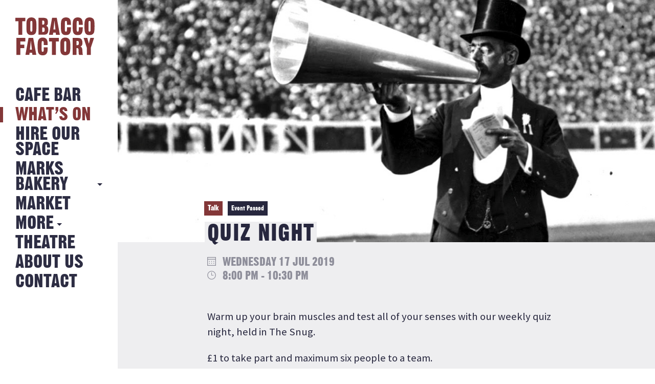

--- FILE ---
content_type: text/html; charset=UTF-8
request_url: https://tobaccofactory.com/whats-on/quiz-night-118/
body_size: 8867
content:
<!DOCTYPE HTML>
<!--[if IEMobile 7 ]><html class="no-js iem7" manifest="default.appcache?v=1"><![endif]-->
<!--[if lt IE 7 ]><html class="no-js ie6" lang="en"><![endif]-->
<!--[if IE 7 ]><html class="no-js ie7" lang="en"><![endif]-->
<!--[if IE 8 ]><html class="no-js ie8" lang="en"><![endif]-->
<!--[if IE 9 ]><html class="no-js ie9" lang="en"><![endif]-->
<!--[if IE 10 ]><html class="no-js ie10" lang="en"><![endif]-->
<!--[if IE 11 ]><html class="no-js ie11" lang="en"><![endif]-->
<!--[if (gte IE 9)|(gt IEMobile 7)|!(IEMobile)|!(IE)]><!--><html class="no-js" lang="en"><!--<![endif]-->
<head>
			<title>Quiz night - Tobacco Factory</title>
		<meta charset="UTF-8" />
	<meta http-equiv="X-UA-Compatible" content="IE=edge"/>
	<meta name="viewport" content="width=device-width, initial-scale=1.0, maximum-scale=1, user-scalable=0"/>
	<!-- <meta name="description" content="Hang out in the Tobacco Factory spacious Cafe Bar and enjoy great food, exhibitions, events and live music."/> -->
	<meta name="keywords" content="tobacco factory, Tobacco Factory, Bristol, Events, Sunday Market"/>
	<meta name="author" content="Fiasco Design - info@fiascodesign.co.uk"/>
	<meta name="robots" content="all"/>
	<link rel="pingback" href="https://tobaccofactory.com/xmlrpc.php"/>
	<link rel="shortcut icon" type="image/png" href="https://tobaccofactory.com/wp-content/themes/tobacco-factory/img/tf-favicon.ico"/>
	<link rel="stylesheet" href="https://maxcdn.bootstrapcdn.com/font-awesome/4.6.3/css/font-awesome.min.css">
	<link href="https://fonts.googleapis.com/css?family=Source+Sans+Pro:400,400i,700" rel="stylesheet">
	<meta name='robots' content='index, follow, max-image-preview:large, max-snippet:-1, max-video-preview:-1' />

	<!-- This site is optimized with the Yoast SEO plugin v26.7 - https://yoast.com/wordpress/plugins/seo/ -->
	<link rel="canonical" href="https://tobaccofactory.com/whats-on/quiz-night-118/" />
	<meta property="og:locale" content="en_GB" />
	<meta property="og:type" content="article" />
	<meta property="og:title" content="Quiz night - Tobacco Factory" />
	<meta property="og:description" content="Warm up your brain muscles and test all of your senses with our weekly quiz night, held in The Snug. £1 to take part and maximum six people to a team." />
	<meta property="og:url" content="https://tobaccofactory.com/whats-on/quiz-night-118/" />
	<meta property="og:site_name" content="Tobacco Factory" />
	<meta property="og:image" content="https://tobaccofactory.com/wp-content/uploads/2017/03/quiz.jpg" />
	<meta property="og:image:width" content="1000" />
	<meta property="og:image:height" content="693" />
	<meta property="og:image:type" content="image/jpeg" />
	<meta name="twitter:card" content="summary_large_image" />
	<script type="application/ld+json" class="yoast-schema-graph">{"@context":"https://schema.org","@graph":[{"@type":"WebPage","@id":"https://tobaccofactory.com/whats-on/quiz-night-118/","url":"https://tobaccofactory.com/whats-on/quiz-night-118/","name":"Quiz night - Tobacco Factory","isPartOf":{"@id":"https://tobaccofactory.com/#website"},"primaryImageOfPage":{"@id":"https://tobaccofactory.com/whats-on/quiz-night-118/#primaryimage"},"image":{"@id":"https://tobaccofactory.com/whats-on/quiz-night-118/#primaryimage"},"thumbnailUrl":"https://tobaccofactory.com/wp-content/uploads/2017/03/quiz.jpg","datePublished":"2019-01-15T12:11:12+00:00","breadcrumb":{"@id":"https://tobaccofactory.com/whats-on/quiz-night-118/#breadcrumb"},"inLanguage":"en-GB","potentialAction":[{"@type":"ReadAction","target":["https://tobaccofactory.com/whats-on/quiz-night-118/"]}]},{"@type":"ImageObject","inLanguage":"en-GB","@id":"https://tobaccofactory.com/whats-on/quiz-night-118/#primaryimage","url":"https://tobaccofactory.com/wp-content/uploads/2017/03/quiz.jpg","contentUrl":"https://tobaccofactory.com/wp-content/uploads/2017/03/quiz.jpg","width":1000,"height":693},{"@type":"BreadcrumbList","@id":"https://tobaccofactory.com/whats-on/quiz-night-118/#breadcrumb","itemListElement":[{"@type":"ListItem","position":1,"name":"Home","item":"https://tobaccofactory.com/"},{"@type":"ListItem","position":2,"name":"Events","item":"https://tobaccofactory.com/whats-on/"},{"@type":"ListItem","position":3,"name":"Quiz night"}]},{"@type":"WebSite","@id":"https://tobaccofactory.com/#website","url":"https://tobaccofactory.com/","name":"Tobacco Factory","description":"The Tobacco Factory Bristol","potentialAction":[{"@type":"SearchAction","target":{"@type":"EntryPoint","urlTemplate":"https://tobaccofactory.com/?s={search_term_string}"},"query-input":{"@type":"PropertyValueSpecification","valueRequired":true,"valueName":"search_term_string"}}],"inLanguage":"en-GB"}]}</script>
	<!-- / Yoast SEO plugin. -->


<link rel='dns-prefetch' href='//maps.googleapis.com' />
<link rel='dns-prefetch' href='//ajax.googleapis.com' />
<link rel="alternate" title="oEmbed (JSON)" type="application/json+oembed" href="https://tobaccofactory.com/wp-json/oembed/1.0/embed?url=https%3A%2F%2Ftobaccofactory.com%2Fwhats-on%2Fquiz-night-118%2F" />
<link rel="alternate" title="oEmbed (XML)" type="text/xml+oembed" href="https://tobaccofactory.com/wp-json/oembed/1.0/embed?url=https%3A%2F%2Ftobaccofactory.com%2Fwhats-on%2Fquiz-night-118%2F&#038;format=xml" />
<style id='wp-img-auto-sizes-contain-inline-css' type='text/css'>
img:is([sizes=auto i],[sizes^="auto," i]){contain-intrinsic-size:3000px 1500px}
/*# sourceURL=wp-img-auto-sizes-contain-inline-css */
</style>
<link rel='stylesheet' id='sbi_styles-css' href='https://tobaccofactory.com/wp-content/plugins/instagram-feed/css/legacy/sbi-styles.min.css?ver=6.10.0' type='text/css' media='all' />
<style id='wp-emoji-styles-inline-css' type='text/css'>

	img.wp-smiley, img.emoji {
		display: inline !important;
		border: none !important;
		box-shadow: none !important;
		height: 1em !important;
		width: 1em !important;
		margin: 0 0.07em !important;
		vertical-align: -0.1em !important;
		background: none !important;
		padding: 0 !important;
	}
/*# sourceURL=wp-emoji-styles-inline-css */
</style>
<style id='wp-block-library-inline-css' type='text/css'>
:root{--wp-block-synced-color:#7a00df;--wp-block-synced-color--rgb:122,0,223;--wp-bound-block-color:var(--wp-block-synced-color);--wp-editor-canvas-background:#ddd;--wp-admin-theme-color:#007cba;--wp-admin-theme-color--rgb:0,124,186;--wp-admin-theme-color-darker-10:#006ba1;--wp-admin-theme-color-darker-10--rgb:0,107,160.5;--wp-admin-theme-color-darker-20:#005a87;--wp-admin-theme-color-darker-20--rgb:0,90,135;--wp-admin-border-width-focus:2px}@media (min-resolution:192dpi){:root{--wp-admin-border-width-focus:1.5px}}.wp-element-button{cursor:pointer}:root .has-very-light-gray-background-color{background-color:#eee}:root .has-very-dark-gray-background-color{background-color:#313131}:root .has-very-light-gray-color{color:#eee}:root .has-very-dark-gray-color{color:#313131}:root .has-vivid-green-cyan-to-vivid-cyan-blue-gradient-background{background:linear-gradient(135deg,#00d084,#0693e3)}:root .has-purple-crush-gradient-background{background:linear-gradient(135deg,#34e2e4,#4721fb 50%,#ab1dfe)}:root .has-hazy-dawn-gradient-background{background:linear-gradient(135deg,#faaca8,#dad0ec)}:root .has-subdued-olive-gradient-background{background:linear-gradient(135deg,#fafae1,#67a671)}:root .has-atomic-cream-gradient-background{background:linear-gradient(135deg,#fdd79a,#004a59)}:root .has-nightshade-gradient-background{background:linear-gradient(135deg,#330968,#31cdcf)}:root .has-midnight-gradient-background{background:linear-gradient(135deg,#020381,#2874fc)}:root{--wp--preset--font-size--normal:16px;--wp--preset--font-size--huge:42px}.has-regular-font-size{font-size:1em}.has-larger-font-size{font-size:2.625em}.has-normal-font-size{font-size:var(--wp--preset--font-size--normal)}.has-huge-font-size{font-size:var(--wp--preset--font-size--huge)}.has-text-align-center{text-align:center}.has-text-align-left{text-align:left}.has-text-align-right{text-align:right}.has-fit-text{white-space:nowrap!important}#end-resizable-editor-section{display:none}.aligncenter{clear:both}.items-justified-left{justify-content:flex-start}.items-justified-center{justify-content:center}.items-justified-right{justify-content:flex-end}.items-justified-space-between{justify-content:space-between}.screen-reader-text{border:0;clip-path:inset(50%);height:1px;margin:-1px;overflow:hidden;padding:0;position:absolute;width:1px;word-wrap:normal!important}.screen-reader-text:focus{background-color:#ddd;clip-path:none;color:#444;display:block;font-size:1em;height:auto;left:5px;line-height:normal;padding:15px 23px 14px;text-decoration:none;top:5px;width:auto;z-index:100000}html :where(.has-border-color){border-style:solid}html :where([style*=border-top-color]){border-top-style:solid}html :where([style*=border-right-color]){border-right-style:solid}html :where([style*=border-bottom-color]){border-bottom-style:solid}html :where([style*=border-left-color]){border-left-style:solid}html :where([style*=border-width]){border-style:solid}html :where([style*=border-top-width]){border-top-style:solid}html :where([style*=border-right-width]){border-right-style:solid}html :where([style*=border-bottom-width]){border-bottom-style:solid}html :where([style*=border-left-width]){border-left-style:solid}html :where(img[class*=wp-image-]){height:auto;max-width:100%}:where(figure){margin:0 0 1em}html :where(.is-position-sticky){--wp-admin--admin-bar--position-offset:var(--wp-admin--admin-bar--height,0px)}@media screen and (max-width:600px){html :where(.is-position-sticky){--wp-admin--admin-bar--position-offset:0px}}

/*# sourceURL=wp-block-library-inline-css */
</style><style id='global-styles-inline-css' type='text/css'>
:root{--wp--preset--aspect-ratio--square: 1;--wp--preset--aspect-ratio--4-3: 4/3;--wp--preset--aspect-ratio--3-4: 3/4;--wp--preset--aspect-ratio--3-2: 3/2;--wp--preset--aspect-ratio--2-3: 2/3;--wp--preset--aspect-ratio--16-9: 16/9;--wp--preset--aspect-ratio--9-16: 9/16;--wp--preset--color--black: #000000;--wp--preset--color--cyan-bluish-gray: #abb8c3;--wp--preset--color--white: #ffffff;--wp--preset--color--pale-pink: #f78da7;--wp--preset--color--vivid-red: #cf2e2e;--wp--preset--color--luminous-vivid-orange: #ff6900;--wp--preset--color--luminous-vivid-amber: #fcb900;--wp--preset--color--light-green-cyan: #7bdcb5;--wp--preset--color--vivid-green-cyan: #00d084;--wp--preset--color--pale-cyan-blue: #8ed1fc;--wp--preset--color--vivid-cyan-blue: #0693e3;--wp--preset--color--vivid-purple: #9b51e0;--wp--preset--gradient--vivid-cyan-blue-to-vivid-purple: linear-gradient(135deg,rgb(6,147,227) 0%,rgb(155,81,224) 100%);--wp--preset--gradient--light-green-cyan-to-vivid-green-cyan: linear-gradient(135deg,rgb(122,220,180) 0%,rgb(0,208,130) 100%);--wp--preset--gradient--luminous-vivid-amber-to-luminous-vivid-orange: linear-gradient(135deg,rgb(252,185,0) 0%,rgb(255,105,0) 100%);--wp--preset--gradient--luminous-vivid-orange-to-vivid-red: linear-gradient(135deg,rgb(255,105,0) 0%,rgb(207,46,46) 100%);--wp--preset--gradient--very-light-gray-to-cyan-bluish-gray: linear-gradient(135deg,rgb(238,238,238) 0%,rgb(169,184,195) 100%);--wp--preset--gradient--cool-to-warm-spectrum: linear-gradient(135deg,rgb(74,234,220) 0%,rgb(151,120,209) 20%,rgb(207,42,186) 40%,rgb(238,44,130) 60%,rgb(251,105,98) 80%,rgb(254,248,76) 100%);--wp--preset--gradient--blush-light-purple: linear-gradient(135deg,rgb(255,206,236) 0%,rgb(152,150,240) 100%);--wp--preset--gradient--blush-bordeaux: linear-gradient(135deg,rgb(254,205,165) 0%,rgb(254,45,45) 50%,rgb(107,0,62) 100%);--wp--preset--gradient--luminous-dusk: linear-gradient(135deg,rgb(255,203,112) 0%,rgb(199,81,192) 50%,rgb(65,88,208) 100%);--wp--preset--gradient--pale-ocean: linear-gradient(135deg,rgb(255,245,203) 0%,rgb(182,227,212) 50%,rgb(51,167,181) 100%);--wp--preset--gradient--electric-grass: linear-gradient(135deg,rgb(202,248,128) 0%,rgb(113,206,126) 100%);--wp--preset--gradient--midnight: linear-gradient(135deg,rgb(2,3,129) 0%,rgb(40,116,252) 100%);--wp--preset--font-size--small: 13px;--wp--preset--font-size--medium: 20px;--wp--preset--font-size--large: 36px;--wp--preset--font-size--x-large: 42px;--wp--preset--spacing--20: 0.44rem;--wp--preset--spacing--30: 0.67rem;--wp--preset--spacing--40: 1rem;--wp--preset--spacing--50: 1.5rem;--wp--preset--spacing--60: 2.25rem;--wp--preset--spacing--70: 3.38rem;--wp--preset--spacing--80: 5.06rem;--wp--preset--shadow--natural: 6px 6px 9px rgba(0, 0, 0, 0.2);--wp--preset--shadow--deep: 12px 12px 50px rgba(0, 0, 0, 0.4);--wp--preset--shadow--sharp: 6px 6px 0px rgba(0, 0, 0, 0.2);--wp--preset--shadow--outlined: 6px 6px 0px -3px rgb(255, 255, 255), 6px 6px rgb(0, 0, 0);--wp--preset--shadow--crisp: 6px 6px 0px rgb(0, 0, 0);}:where(.is-layout-flex){gap: 0.5em;}:where(.is-layout-grid){gap: 0.5em;}body .is-layout-flex{display: flex;}.is-layout-flex{flex-wrap: wrap;align-items: center;}.is-layout-flex > :is(*, div){margin: 0;}body .is-layout-grid{display: grid;}.is-layout-grid > :is(*, div){margin: 0;}:where(.wp-block-columns.is-layout-flex){gap: 2em;}:where(.wp-block-columns.is-layout-grid){gap: 2em;}:where(.wp-block-post-template.is-layout-flex){gap: 1.25em;}:where(.wp-block-post-template.is-layout-grid){gap: 1.25em;}.has-black-color{color: var(--wp--preset--color--black) !important;}.has-cyan-bluish-gray-color{color: var(--wp--preset--color--cyan-bluish-gray) !important;}.has-white-color{color: var(--wp--preset--color--white) !important;}.has-pale-pink-color{color: var(--wp--preset--color--pale-pink) !important;}.has-vivid-red-color{color: var(--wp--preset--color--vivid-red) !important;}.has-luminous-vivid-orange-color{color: var(--wp--preset--color--luminous-vivid-orange) !important;}.has-luminous-vivid-amber-color{color: var(--wp--preset--color--luminous-vivid-amber) !important;}.has-light-green-cyan-color{color: var(--wp--preset--color--light-green-cyan) !important;}.has-vivid-green-cyan-color{color: var(--wp--preset--color--vivid-green-cyan) !important;}.has-pale-cyan-blue-color{color: var(--wp--preset--color--pale-cyan-blue) !important;}.has-vivid-cyan-blue-color{color: var(--wp--preset--color--vivid-cyan-blue) !important;}.has-vivid-purple-color{color: var(--wp--preset--color--vivid-purple) !important;}.has-black-background-color{background-color: var(--wp--preset--color--black) !important;}.has-cyan-bluish-gray-background-color{background-color: var(--wp--preset--color--cyan-bluish-gray) !important;}.has-white-background-color{background-color: var(--wp--preset--color--white) !important;}.has-pale-pink-background-color{background-color: var(--wp--preset--color--pale-pink) !important;}.has-vivid-red-background-color{background-color: var(--wp--preset--color--vivid-red) !important;}.has-luminous-vivid-orange-background-color{background-color: var(--wp--preset--color--luminous-vivid-orange) !important;}.has-luminous-vivid-amber-background-color{background-color: var(--wp--preset--color--luminous-vivid-amber) !important;}.has-light-green-cyan-background-color{background-color: var(--wp--preset--color--light-green-cyan) !important;}.has-vivid-green-cyan-background-color{background-color: var(--wp--preset--color--vivid-green-cyan) !important;}.has-pale-cyan-blue-background-color{background-color: var(--wp--preset--color--pale-cyan-blue) !important;}.has-vivid-cyan-blue-background-color{background-color: var(--wp--preset--color--vivid-cyan-blue) !important;}.has-vivid-purple-background-color{background-color: var(--wp--preset--color--vivid-purple) !important;}.has-black-border-color{border-color: var(--wp--preset--color--black) !important;}.has-cyan-bluish-gray-border-color{border-color: var(--wp--preset--color--cyan-bluish-gray) !important;}.has-white-border-color{border-color: var(--wp--preset--color--white) !important;}.has-pale-pink-border-color{border-color: var(--wp--preset--color--pale-pink) !important;}.has-vivid-red-border-color{border-color: var(--wp--preset--color--vivid-red) !important;}.has-luminous-vivid-orange-border-color{border-color: var(--wp--preset--color--luminous-vivid-orange) !important;}.has-luminous-vivid-amber-border-color{border-color: var(--wp--preset--color--luminous-vivid-amber) !important;}.has-light-green-cyan-border-color{border-color: var(--wp--preset--color--light-green-cyan) !important;}.has-vivid-green-cyan-border-color{border-color: var(--wp--preset--color--vivid-green-cyan) !important;}.has-pale-cyan-blue-border-color{border-color: var(--wp--preset--color--pale-cyan-blue) !important;}.has-vivid-cyan-blue-border-color{border-color: var(--wp--preset--color--vivid-cyan-blue) !important;}.has-vivid-purple-border-color{border-color: var(--wp--preset--color--vivid-purple) !important;}.has-vivid-cyan-blue-to-vivid-purple-gradient-background{background: var(--wp--preset--gradient--vivid-cyan-blue-to-vivid-purple) !important;}.has-light-green-cyan-to-vivid-green-cyan-gradient-background{background: var(--wp--preset--gradient--light-green-cyan-to-vivid-green-cyan) !important;}.has-luminous-vivid-amber-to-luminous-vivid-orange-gradient-background{background: var(--wp--preset--gradient--luminous-vivid-amber-to-luminous-vivid-orange) !important;}.has-luminous-vivid-orange-to-vivid-red-gradient-background{background: var(--wp--preset--gradient--luminous-vivid-orange-to-vivid-red) !important;}.has-very-light-gray-to-cyan-bluish-gray-gradient-background{background: var(--wp--preset--gradient--very-light-gray-to-cyan-bluish-gray) !important;}.has-cool-to-warm-spectrum-gradient-background{background: var(--wp--preset--gradient--cool-to-warm-spectrum) !important;}.has-blush-light-purple-gradient-background{background: var(--wp--preset--gradient--blush-light-purple) !important;}.has-blush-bordeaux-gradient-background{background: var(--wp--preset--gradient--blush-bordeaux) !important;}.has-luminous-dusk-gradient-background{background: var(--wp--preset--gradient--luminous-dusk) !important;}.has-pale-ocean-gradient-background{background: var(--wp--preset--gradient--pale-ocean) !important;}.has-electric-grass-gradient-background{background: var(--wp--preset--gradient--electric-grass) !important;}.has-midnight-gradient-background{background: var(--wp--preset--gradient--midnight) !important;}.has-small-font-size{font-size: var(--wp--preset--font-size--small) !important;}.has-medium-font-size{font-size: var(--wp--preset--font-size--medium) !important;}.has-large-font-size{font-size: var(--wp--preset--font-size--large) !important;}.has-x-large-font-size{font-size: var(--wp--preset--font-size--x-large) !important;}
/*# sourceURL=global-styles-inline-css */
</style>

<style id='classic-theme-styles-inline-css' type='text/css'>
/*! This file is auto-generated */
.wp-block-button__link{color:#fff;background-color:#32373c;border-radius:9999px;box-shadow:none;text-decoration:none;padding:calc(.667em + 2px) calc(1.333em + 2px);font-size:1.125em}.wp-block-file__button{background:#32373c;color:#fff;text-decoration:none}
/*# sourceURL=/wp-includes/css/classic-themes.min.css */
</style>
<link rel='stylesheet' id='contact-form-7-css' href='https://tobaccofactory.com/wp-content/plugins/contact-form-7/includes/css/styles.css?ver=6.1.4' type='text/css' media='all' />
<link rel='stylesheet' id='styles-css' href='https://tobaccofactory.com/wp-content/themes/tobacco-factory/style.css?ver=1768229792' type='text/css' media='all' />
<link rel='stylesheet' id='uicss-css' href='https://tobaccofactory.com/wp-content/themes/tobacco-factory/js/jquery-ui.min.css?ver=6.9' type='text/css' media='screen' />
<script type="text/javascript" src="https://ajax.googleapis.com/ajax/libs/jquery/1.12.0/jquery.min.js" id="jquery-js"></script>
<script type="text/javascript" src="https://tobaccofactory.com/wp-content/themes/tobacco-factory/js/modernizr.custom.71517.js?ver=6.9" id="modernizr-js"></script>
<script type="text/javascript" src="https://tobaccofactory.com/wp-content/themes/tobacco-factory/js/slick.js?ver=6.9" id="slick-js"></script>
<script type="text/javascript" src="https://tobaccofactory.com/wp-content/themes/tobacco-factory/js/jquery-ui.min.js?ver=6.9" id="jqueryui-js"></script>
<script type="text/javascript" src="https://maps.googleapis.com/maps/api/js?key=AIzaSyDeA4seFSKxrq_JLVyayl0aq1vIrXUKDPk" id="googlemaps-js"></script>
<script type="text/javascript" src="https://tobaccofactory.com/wp-content/themes/tobacco-factory/js/dragscroll.js?ver=6.9" id="dragscroll-js"></script>
<script type="text/javascript" src="https://tobaccofactory.com/wp-content/themes/tobacco-factory/js/site.js?ver=6.9" id="site-js"></script>
<link rel="https://api.w.org/" href="https://tobaccofactory.com/wp-json/" /><link rel="EditURI" type="application/rsd+xml" title="RSD" href="https://tobaccofactory.com/xmlrpc.php?rsd" />
<meta name="generator" content="WordPress 6.9" />
<link rel='shortlink' href='https://tobaccofactory.com/?p=3961' />
	<!--
  google analytics
  -->
	<script>
  (function(i,s,o,g,r,a,m){i['GoogleAnalyticsObject']=r;i[r]=i[r]||function(){
  (i[r].q=i[r].q||[]).push(arguments)},i[r].l=1*new Date();a=s.createElement(o),
  m=s.getElementsByTagName(o)[0];a.async=1;a.src=g;m.parentNode.insertBefore(a,m)
  })(window,document,'script','https://www.google-analytics.com/analytics.js','ga');

  ga('create', 'UA-60465342-1', 'auto');
  ga('send', 'pageview');

</script>
</head>
<div id="preloader" class="preloader pages active">
  <div class="outer">
   <div class="inner">
      <img src="https://tobaccofactory.com/wp-content/themes/tobacco-factory/img/tf-logo.png" alt="Tobacco Factory is loading" class="loading-img">
   </div>
  </div>
</div><!-- end preloader -->
<body class="wp-singular event-template-default single single-event postid-3961 wp-theme-tobacco-factory quiz-night-118">
<div class="booking-widget">
			<link rel="stylesheet" type="text/css" href="https://onsass.designmynight.com/?background-color=%23FFFFFF&primary-color=%23833738&body-text-color=%23000000&outer-border-color=gray">
		<script src="//widgets.designmynight.com/bookings-partner.min.js" dmn-booking-form="true" venue="690372f1605f2982230b0ec1" hide-offers="false" hide-powered-by="false" search-venues="false" monday-first="true" locale="undefined" allowed-types="6904d842d6c7ca8c6d43c39a,693687f8da207bdf8e022a2d,6904d842d6c7ca8c6d43c39b,6904d842d6c7ca8c6d43c39c,6904d842d6c7ca8c6d43c39d"></script>
		
	<div class="booking-widget-close"></div>
</div>

<div class="nav" id="nav">
	<header>
		<nav class="page-nav desktop"><!-- desktop nav -->
			<a class="logo" href="https://tobaccofactory.com"><img alt="Tobacco Factory Logo" src="https://tobaccofactory.com/wp-content/themes/tobacco-factory/img/tf-logo.svg"></a>
			<div class="menu-main-container"><ul id="menu-main" class="menu"><li id="menu-item-28" class="menu-item menu-item-type-post_type menu-item-object-page menu-item-28"><a href="https://tobaccofactory.com/cafe-bar/">Cafe Bar</a></li>
<li id="menu-item-217" class="menu-item menu-item-type-post_type_archive menu-item-object-event current-menu-item menu-item-217"><a href="https://tobaccofactory.com/whats-on/">What&#8217;s on</a></li>
<li id="menu-item-31" class="menu-item menu-item-type-post_type menu-item-object-page menu-item-31"><a href="https://tobaccofactory.com/hire-our-space/">Hire Our Space</a></li>
<li id="menu-item-9728" class="more-link menu-item menu-item-type-custom menu-item-object-custom menu-item-has-children menu-item-9728"><a href="#">MARKS BAKERY</a>
<ul class="sub-menu">
	<li id="menu-item-30" class="menu-item menu-item-type-post_type menu-item-object-page menu-item-30"><a href="https://tobaccofactory.com/22-2/">MARKS BAKERY</a></li>
	<li id="menu-item-34" class="menu-item menu-item-type-post_type menu-item-object-page current_page_parent menu-item-34"><a href="https://tobaccofactory.com/news/">NEWS FROM THE BAKERY</a></li>
</ul>
</li>
<li id="menu-item-7480" class="menu-item menu-item-type-custom menu-item-object-custom menu-item-7480"><a href="https://tobaccofactory.com/whats-on/sunday-market/">Market</a></li>
<li id="menu-item-39" class="more-link menu-item menu-item-type-custom menu-item-object-custom menu-item-has-children menu-item-39"><a href="#">More</a>
<ul class="sub-menu">
	<li id="menu-item-32" class="menu-item menu-item-type-post_type menu-item-object-page menu-item-32"><a href="https://tobaccofactory.com/history/">History</a></li>
	<li id="menu-item-5375" class="menu-item menu-item-type-post_type menu-item-object-page menu-item-5375"><a href="https://tobaccofactory.com/jobs/">Jobs</a></li>
</ul>
</li>
<li id="menu-item-37" class="menu-item menu-item-type-post_type menu-item-object-page menu-item-37"><a href="https://tobaccofactory.com/theatre/">Theatre</a></li>
<li id="menu-item-27" class="menu-item menu-item-type-post_type menu-item-object-page menu-item-27"><a href="https://tobaccofactory.com/about/">About Us</a></li>
<li id="menu-item-29" class="menu-item menu-item-type-post_type menu-item-object-page menu-item-29"><a href="https://tobaccofactory.com/contact/">Contact</a></li>
</ul></div>		</nav><!-- end desktop nav -->

		<nav class="page-nav mobile"><!-- tablet and mobile nav -->
			<a class="back-btn" href="#">Back</a>
			<a class="logo" href="https://tobaccofactory.com"><img alt="Tobacco Factory Logo" src="https://tobaccofactory.com/wp-content/themes/tobacco-factory/img/tf-logo.svg"></a>
			<a class="nav-icon"><span></span></a>

			<div class="nav-overlay">
				<div class="inside">
					<div class="menu-mobile-container"><ul id="menu-mobile" class="menu"><li id="menu-item-169" class="menu-item menu-item-type-post_type menu-item-object-page menu-item-169"><a href="https://tobaccofactory.com/cafe-bar/">Cafe Bar</a></li>
<li id="menu-item-219" class="menu-item menu-item-type-post_type_archive menu-item-object-event current-menu-item menu-item-219"><a href="https://tobaccofactory.com/whats-on/">What&#8217;s On</a></li>
<li id="menu-item-166" class="menu-item menu-item-type-post_type menu-item-object-page menu-item-166"><a href="https://tobaccofactory.com/hire-our-space/">Hire Our Space</a></li>
<li id="menu-item-9729" class="mobile-more-link menu-item menu-item-type-custom menu-item-object-custom menu-item-has-children menu-item-9729"><a href="#">MARKS BAKERY</a>
<ul class="sub-menu">
	<li id="menu-item-165" class="menu-item menu-item-type-post_type menu-item-object-page menu-item-165"><a href="https://tobaccofactory.com/22-2/">MARKS BAKERY</a></li>
	<li id="menu-item-168" class="menu-item menu-item-type-post_type menu-item-object-page current_page_parent menu-item-168"><a href="https://tobaccofactory.com/news/">News from the Bakery</a></li>
</ul>
</li>
<li id="menu-item-8852" class="menu-item menu-item-type-custom menu-item-object-custom menu-item-8852"><a href="https://tobaccofactory.com/whats-on/sunday-market/">Sunday Market</a></li>
<li id="menu-item-174" class="mobile-more-link menu-item menu-item-type-custom menu-item-object-custom menu-item-has-children menu-item-174"><a href="#">More</a>
<ul class="sub-menu">
	<li id="menu-item-167" class="menu-item menu-item-type-post_type menu-item-object-page menu-item-167"><a href="https://tobaccofactory.com/history/">History</a></li>
	<li id="menu-item-9730" class="menu-item menu-item-type-post_type menu-item-object-page menu-item-9730"><a href="https://tobaccofactory.com/jobs/">Jobs</a></li>
</ul>
</li>
<li id="menu-item-164" class="menu-item menu-item-type-post_type menu-item-object-page menu-item-164"><a href="https://tobaccofactory.com/theatre/">Theatre</a></li>
<li id="menu-item-173" class="menu-item menu-item-type-post_type menu-item-object-page menu-item-173"><a href="https://tobaccofactory.com/about/">About Us</a></li>
<li id="menu-item-172" class="menu-item menu-item-type-post_type menu-item-object-page menu-item-172"><a href="https://tobaccofactory.com/contact/">Contact</a></li>
</ul></div>				</div><!-- end inside -->
			</div><!-- end overlay -->
		</nav><!-- end tablet and mobile nav -->

	</header>
</div><!-- end nav -->

<div class="content wrapper clearfix">

<div class="inner-wrapper news">

    <div class="right-column">
	<div id="single-post-container">
	  <div id="content"><!-- for Ajax call -->
		<div class="header-section">
		  <div class="tile-image" style="background-image:url('https://tobaccofactory.com/wp-content/uploads/2017/03/quiz.jpg');"></div>
		  <div class="title-wrapper">
						<div class="tags-wrapper">
			  				<div class="category">
				  Talk				</div>
			  			  <div class="past-event-flash">Event Passed</div>			</div>
						<h2><span>Quiz night</span></h2>
		  </div>
		  <div class="details-wrapper">
								<span class="date">
						<img src="https://tobaccofactory.com/wp-content/themes/tobacco-factory/img/calendar.svg" class="icon cal"/> Wednesday 17 Jul 2019<br />
						<img src="https://tobaccofactory.com/wp-content/themes/tobacco-factory/img/clock.svg" class="icon clck"/> 8:00 pm - 10:30 pm					</span>
					
									
				<div class="share-wrapper">
	<h4>
		<a href="https://twitter.com/intent/tweet?url=https://tobaccofactory.com/whats-on/quiz-night-118/&text=Quiz night" class="share-item" alt="share on Twitter" target="_blank">
			<svg width="17" height="17" viewBox="0 0 256 256" fill="none" xmlns="http://www.w3.org/2000/svg">
				<path d="M152.384 108.41L247.696 0H225.113L142.316 94.1112L76.2346 0H0L99.9504 142.325L0 256H22.5829L109.965 156.592L179.765 256H256L152.384 108.41ZM121.443 143.575L111.301 129.394L30.7268 16.6587H65.4188L130.464 107.673L140.563 121.854L225.102 240.153H190.41L121.443 143.575Z" fill="currentColor"/>
			</svg>
			<span>TWEET</span>
		</a>
		<a href="https://www.facebook.com/sharer/sharer.php?u=https://tobaccofactory.com/whats-on/quiz-night-118/" class="share-item" alt="share on Facebook" target="_blank">
			<i class="fa fa-facebook" aria-hidden="true"></i> SHARE
		</a>
	</h4>
</div>				<a class="back-btn" href="#">Back</a>
		  </div>
		</div>
		<div class="post-content">
		  <div class="content-wrapper">
			<p>Warm up your brain muscles and test all of your senses with our weekly quiz night, held in The Snug.</p>
<p>£1 to take part and maximum six people to a team.</p>
			<div class="share-wrapper">
	<h4>
		<a href="https://twitter.com/intent/tweet?url=https://tobaccofactory.com/whats-on/quiz-night-118/&text=Quiz night" class="share-item" alt="share on Twitter" target="_blank">
			<svg width="17" height="17" viewBox="0 0 256 256" fill="none" xmlns="http://www.w3.org/2000/svg">
				<path d="M152.384 108.41L247.696 0H225.113L142.316 94.1112L76.2346 0H0L99.9504 142.325L0 256H22.5829L109.965 156.592L179.765 256H256L152.384 108.41ZM121.443 143.575L111.301 129.394L30.7268 16.6587H65.4188L130.464 107.673L140.563 121.854L225.102 240.153H190.41L121.443 143.575Z" fill="currentColor"/>
			</svg>
			<span>TWEET</span>
		</a>
		<a href="https://www.facebook.com/sharer/sharer.php?u=https://tobaccofactory.com/whats-on/quiz-night-118/" class="share-item" alt="share on Facebook" target="_blank">
			<i class="fa fa-facebook" aria-hidden="true"></i> SHARE
		</a>
	</h4>
</div>		  </div>
		</div><!-- end post-content -->
	  </div>
	</div>

  </div><!-- end right column -->

  
</div><!-- end inner wrapper -->

	<div class="clearfix">
		<footer>
			<div class="row">
				<div class="col-md-6">
					<h4>Tobacco Factory<br/>
					Raleigh Rd, Bristol, BS3 1TF</h4>
					<p>&copy; Tobacco Factory 2026</p>
					<ul class="social">
						<li>
							<a href="https://twitter.com/Tobacco_Factory/" target="_blank">
								<svg width="14" height="14" viewBox="0 0 256 256" fill="none" xmlns="http://www.w3.org/2000/svg">
									<path d="M152.384 108.41L247.696 0H225.113L142.316 94.1112L76.2346 0H0L99.9504 142.325L0 256H22.5829L109.965 156.592L179.765 256H256L152.384 108.41ZM121.443 143.575L111.301 129.394L30.7268 16.6587H65.4188L130.464 107.673L140.563 121.854L225.102 240.153H190.41L121.443 143.575Z" fill="currentColor"/>
								</svg>
								<span>x (Twitter)</span>
							</a>
						</li>
						<li><a href="https://www.facebook.com/tobaccofactory" target="_blank"><i class="fa fa-facebook" aria-hidden="true"></i> Facebook</a></li>
						<li><a href="https://www.instagram.com/tobacco_factory/" target="_blank"><i class="fa fa-instagram" aria-hidden="true"></i> Instagram</a></li>
						<li><i class="fa fa-phone" aria-hidden="true"></i> 0117 902 0060</li>
					</ul>
				</div>
				<div class="col-md-6">
					<h4>Subscribe to our newsletter</h4>
					<!-- Begin MailChimp Signup Form -->
						<div id="mc_embed_signup">
							<form action="//tobaccofactory.us2.list-manage.com/subscribe/post?u=22346186d371e347ed0520f56&amp;id=d343e9b65d" method="post" id="mc-embedded-subscribe-form" name="mc-embedded-subscribe-form" class="validate" target="_blank" novalidate>
								<input type="email" value="" name="EMAIL" class="email" id="mce-EMAIL" placeholder="email address" required>
								<input type="submit" value="Send" name="subscribe" id="mc-embedded-subscribe" class="button">
							</form>
						</div>
					<!--End mc_embed_signup-->
					<p>Company No. 4780414<br />
					Registered for VAT No. 826 2488 14
					</p>
					<p><a href="https://tobaccofactory.com/privacy-policy/" title="View our Privacy policy">Privacy policy</a></p>
					<p class="fiasco-link">Designed and built by <a href="http://fiascodesign.co.uk" title="Fiasco Design Website"><img class="fiasco-logo" src="https://tobaccofactory.com/wp-content/themes/tobacco-factory/img/fiasco-logo.svg?>" alt="Fiasco Logo"/></a></p>
				</div>
			</div>
		</footer>
	</div>
</div><!-- end wrapper -->
  <script type="speculationrules">
{"prefetch":[{"source":"document","where":{"and":[{"href_matches":"/*"},{"not":{"href_matches":["/wp-*.php","/wp-admin/*","/wp-content/uploads/*","/wp-content/*","/wp-content/plugins/*","/wp-content/themes/tobacco-factory/*","/*\\?(.+)"]}},{"not":{"selector_matches":"a[rel~=\"nofollow\"]"}},{"not":{"selector_matches":".no-prefetch, .no-prefetch a"}}]},"eagerness":"conservative"}]}
</script>
<!-- Instagram Feed JS -->
<script type="text/javascript">
var sbiajaxurl = "https://tobaccofactory.com/wp-admin/admin-ajax.php";
</script>
<script type="text/javascript" src="https://tobaccofactory.com/wp-includes/js/dist/hooks.min.js?ver=dd5603f07f9220ed27f1" id="wp-hooks-js"></script>
<script type="text/javascript" src="https://tobaccofactory.com/wp-includes/js/dist/i18n.min.js?ver=c26c3dc7bed366793375" id="wp-i18n-js"></script>
<script type="text/javascript" id="wp-i18n-js-after">
/* <![CDATA[ */
wp.i18n.setLocaleData( { 'text direction\u0004ltr': [ 'ltr' ] } );
//# sourceURL=wp-i18n-js-after
/* ]]> */
</script>
<script type="text/javascript" src="https://tobaccofactory.com/wp-content/plugins/contact-form-7/includes/swv/js/index.js?ver=6.1.4" id="swv-js"></script>
<script type="text/javascript" id="contact-form-7-js-before">
/* <![CDATA[ */
var wpcf7 = {
    "api": {
        "root": "https:\/\/tobaccofactory.com\/wp-json\/",
        "namespace": "contact-form-7\/v1"
    }
};
//# sourceURL=contact-form-7-js-before
/* ]]> */
</script>
<script type="text/javascript" src="https://tobaccofactory.com/wp-content/plugins/contact-form-7/includes/js/index.js?ver=6.1.4" id="contact-form-7-js"></script>
<script type="text/javascript" src="https://www.google.com/recaptcha/api.js?render=6LfK0REaAAAAAB-WUwfHQnAMrM9iqWDHjpVjf3PS&amp;ver=3.0" id="google-recaptcha-js"></script>
<script type="text/javascript" src="https://tobaccofactory.com/wp-includes/js/dist/vendor/wp-polyfill.min.js?ver=3.15.0" id="wp-polyfill-js"></script>
<script type="text/javascript" id="wpcf7-recaptcha-js-before">
/* <![CDATA[ */
var wpcf7_recaptcha = {
    "sitekey": "6LfK0REaAAAAAB-WUwfHQnAMrM9iqWDHjpVjf3PS",
    "actions": {
        "homepage": "homepage",
        "contactform": "contactform"
    }
};
//# sourceURL=wpcf7-recaptcha-js-before
/* ]]> */
</script>
<script type="text/javascript" src="https://tobaccofactory.com/wp-content/plugins/contact-form-7/modules/recaptcha/index.js?ver=6.1.4" id="wpcf7-recaptcha-js"></script>
<script id="wp-emoji-settings" type="application/json">
{"baseUrl":"https://s.w.org/images/core/emoji/17.0.2/72x72/","ext":".png","svgUrl":"https://s.w.org/images/core/emoji/17.0.2/svg/","svgExt":".svg","source":{"concatemoji":"https://tobaccofactory.com/wp-includes/js/wp-emoji-release.min.js?ver=6.9"}}
</script>
<script type="module">
/* <![CDATA[ */
/*! This file is auto-generated */
const a=JSON.parse(document.getElementById("wp-emoji-settings").textContent),o=(window._wpemojiSettings=a,"wpEmojiSettingsSupports"),s=["flag","emoji"];function i(e){try{var t={supportTests:e,timestamp:(new Date).valueOf()};sessionStorage.setItem(o,JSON.stringify(t))}catch(e){}}function c(e,t,n){e.clearRect(0,0,e.canvas.width,e.canvas.height),e.fillText(t,0,0);t=new Uint32Array(e.getImageData(0,0,e.canvas.width,e.canvas.height).data);e.clearRect(0,0,e.canvas.width,e.canvas.height),e.fillText(n,0,0);const a=new Uint32Array(e.getImageData(0,0,e.canvas.width,e.canvas.height).data);return t.every((e,t)=>e===a[t])}function p(e,t){e.clearRect(0,0,e.canvas.width,e.canvas.height),e.fillText(t,0,0);var n=e.getImageData(16,16,1,1);for(let e=0;e<n.data.length;e++)if(0!==n.data[e])return!1;return!0}function u(e,t,n,a){switch(t){case"flag":return n(e,"\ud83c\udff3\ufe0f\u200d\u26a7\ufe0f","\ud83c\udff3\ufe0f\u200b\u26a7\ufe0f")?!1:!n(e,"\ud83c\udde8\ud83c\uddf6","\ud83c\udde8\u200b\ud83c\uddf6")&&!n(e,"\ud83c\udff4\udb40\udc67\udb40\udc62\udb40\udc65\udb40\udc6e\udb40\udc67\udb40\udc7f","\ud83c\udff4\u200b\udb40\udc67\u200b\udb40\udc62\u200b\udb40\udc65\u200b\udb40\udc6e\u200b\udb40\udc67\u200b\udb40\udc7f");case"emoji":return!a(e,"\ud83e\u1fac8")}return!1}function f(e,t,n,a){let r;const o=(r="undefined"!=typeof WorkerGlobalScope&&self instanceof WorkerGlobalScope?new OffscreenCanvas(300,150):document.createElement("canvas")).getContext("2d",{willReadFrequently:!0}),s=(o.textBaseline="top",o.font="600 32px Arial",{});return e.forEach(e=>{s[e]=t(o,e,n,a)}),s}function r(e){var t=document.createElement("script");t.src=e,t.defer=!0,document.head.appendChild(t)}a.supports={everything:!0,everythingExceptFlag:!0},new Promise(t=>{let n=function(){try{var e=JSON.parse(sessionStorage.getItem(o));if("object"==typeof e&&"number"==typeof e.timestamp&&(new Date).valueOf()<e.timestamp+604800&&"object"==typeof e.supportTests)return e.supportTests}catch(e){}return null}();if(!n){if("undefined"!=typeof Worker&&"undefined"!=typeof OffscreenCanvas&&"undefined"!=typeof URL&&URL.createObjectURL&&"undefined"!=typeof Blob)try{var e="postMessage("+f.toString()+"("+[JSON.stringify(s),u.toString(),c.toString(),p.toString()].join(",")+"));",a=new Blob([e],{type:"text/javascript"});const r=new Worker(URL.createObjectURL(a),{name:"wpTestEmojiSupports"});return void(r.onmessage=e=>{i(n=e.data),r.terminate(),t(n)})}catch(e){}i(n=f(s,u,c,p))}t(n)}).then(e=>{for(const n in e)a.supports[n]=e[n],a.supports.everything=a.supports.everything&&a.supports[n],"flag"!==n&&(a.supports.everythingExceptFlag=a.supports.everythingExceptFlag&&a.supports[n]);var t;a.supports.everythingExceptFlag=a.supports.everythingExceptFlag&&!a.supports.flag,a.supports.everything||((t=a.source||{}).concatemoji?r(t.concatemoji):t.wpemoji&&t.twemoji&&(r(t.twemoji),r(t.wpemoji)))});
//# sourceURL=https://tobaccofactory.com/wp-includes/js/wp-emoji-loader.min.js
/* ]]> */
</script>
  </body>
</html>

--- FILE ---
content_type: text/html; charset=utf-8
request_url: https://www.google.com/recaptcha/api2/anchor?ar=1&k=6LfK0REaAAAAAB-WUwfHQnAMrM9iqWDHjpVjf3PS&co=aHR0cHM6Ly90b2JhY2NvZmFjdG9yeS5jb206NDQz&hl=en&v=PoyoqOPhxBO7pBk68S4YbpHZ&size=invisible&anchor-ms=20000&execute-ms=30000&cb=y3p4hfy7hnd4
body_size: 48474
content:
<!DOCTYPE HTML><html dir="ltr" lang="en"><head><meta http-equiv="Content-Type" content="text/html; charset=UTF-8">
<meta http-equiv="X-UA-Compatible" content="IE=edge">
<title>reCAPTCHA</title>
<style type="text/css">
/* cyrillic-ext */
@font-face {
  font-family: 'Roboto';
  font-style: normal;
  font-weight: 400;
  font-stretch: 100%;
  src: url(//fonts.gstatic.com/s/roboto/v48/KFO7CnqEu92Fr1ME7kSn66aGLdTylUAMa3GUBHMdazTgWw.woff2) format('woff2');
  unicode-range: U+0460-052F, U+1C80-1C8A, U+20B4, U+2DE0-2DFF, U+A640-A69F, U+FE2E-FE2F;
}
/* cyrillic */
@font-face {
  font-family: 'Roboto';
  font-style: normal;
  font-weight: 400;
  font-stretch: 100%;
  src: url(//fonts.gstatic.com/s/roboto/v48/KFO7CnqEu92Fr1ME7kSn66aGLdTylUAMa3iUBHMdazTgWw.woff2) format('woff2');
  unicode-range: U+0301, U+0400-045F, U+0490-0491, U+04B0-04B1, U+2116;
}
/* greek-ext */
@font-face {
  font-family: 'Roboto';
  font-style: normal;
  font-weight: 400;
  font-stretch: 100%;
  src: url(//fonts.gstatic.com/s/roboto/v48/KFO7CnqEu92Fr1ME7kSn66aGLdTylUAMa3CUBHMdazTgWw.woff2) format('woff2');
  unicode-range: U+1F00-1FFF;
}
/* greek */
@font-face {
  font-family: 'Roboto';
  font-style: normal;
  font-weight: 400;
  font-stretch: 100%;
  src: url(//fonts.gstatic.com/s/roboto/v48/KFO7CnqEu92Fr1ME7kSn66aGLdTylUAMa3-UBHMdazTgWw.woff2) format('woff2');
  unicode-range: U+0370-0377, U+037A-037F, U+0384-038A, U+038C, U+038E-03A1, U+03A3-03FF;
}
/* math */
@font-face {
  font-family: 'Roboto';
  font-style: normal;
  font-weight: 400;
  font-stretch: 100%;
  src: url(//fonts.gstatic.com/s/roboto/v48/KFO7CnqEu92Fr1ME7kSn66aGLdTylUAMawCUBHMdazTgWw.woff2) format('woff2');
  unicode-range: U+0302-0303, U+0305, U+0307-0308, U+0310, U+0312, U+0315, U+031A, U+0326-0327, U+032C, U+032F-0330, U+0332-0333, U+0338, U+033A, U+0346, U+034D, U+0391-03A1, U+03A3-03A9, U+03B1-03C9, U+03D1, U+03D5-03D6, U+03F0-03F1, U+03F4-03F5, U+2016-2017, U+2034-2038, U+203C, U+2040, U+2043, U+2047, U+2050, U+2057, U+205F, U+2070-2071, U+2074-208E, U+2090-209C, U+20D0-20DC, U+20E1, U+20E5-20EF, U+2100-2112, U+2114-2115, U+2117-2121, U+2123-214F, U+2190, U+2192, U+2194-21AE, U+21B0-21E5, U+21F1-21F2, U+21F4-2211, U+2213-2214, U+2216-22FF, U+2308-230B, U+2310, U+2319, U+231C-2321, U+2336-237A, U+237C, U+2395, U+239B-23B7, U+23D0, U+23DC-23E1, U+2474-2475, U+25AF, U+25B3, U+25B7, U+25BD, U+25C1, U+25CA, U+25CC, U+25FB, U+266D-266F, U+27C0-27FF, U+2900-2AFF, U+2B0E-2B11, U+2B30-2B4C, U+2BFE, U+3030, U+FF5B, U+FF5D, U+1D400-1D7FF, U+1EE00-1EEFF;
}
/* symbols */
@font-face {
  font-family: 'Roboto';
  font-style: normal;
  font-weight: 400;
  font-stretch: 100%;
  src: url(//fonts.gstatic.com/s/roboto/v48/KFO7CnqEu92Fr1ME7kSn66aGLdTylUAMaxKUBHMdazTgWw.woff2) format('woff2');
  unicode-range: U+0001-000C, U+000E-001F, U+007F-009F, U+20DD-20E0, U+20E2-20E4, U+2150-218F, U+2190, U+2192, U+2194-2199, U+21AF, U+21E6-21F0, U+21F3, U+2218-2219, U+2299, U+22C4-22C6, U+2300-243F, U+2440-244A, U+2460-24FF, U+25A0-27BF, U+2800-28FF, U+2921-2922, U+2981, U+29BF, U+29EB, U+2B00-2BFF, U+4DC0-4DFF, U+FFF9-FFFB, U+10140-1018E, U+10190-1019C, U+101A0, U+101D0-101FD, U+102E0-102FB, U+10E60-10E7E, U+1D2C0-1D2D3, U+1D2E0-1D37F, U+1F000-1F0FF, U+1F100-1F1AD, U+1F1E6-1F1FF, U+1F30D-1F30F, U+1F315, U+1F31C, U+1F31E, U+1F320-1F32C, U+1F336, U+1F378, U+1F37D, U+1F382, U+1F393-1F39F, U+1F3A7-1F3A8, U+1F3AC-1F3AF, U+1F3C2, U+1F3C4-1F3C6, U+1F3CA-1F3CE, U+1F3D4-1F3E0, U+1F3ED, U+1F3F1-1F3F3, U+1F3F5-1F3F7, U+1F408, U+1F415, U+1F41F, U+1F426, U+1F43F, U+1F441-1F442, U+1F444, U+1F446-1F449, U+1F44C-1F44E, U+1F453, U+1F46A, U+1F47D, U+1F4A3, U+1F4B0, U+1F4B3, U+1F4B9, U+1F4BB, U+1F4BF, U+1F4C8-1F4CB, U+1F4D6, U+1F4DA, U+1F4DF, U+1F4E3-1F4E6, U+1F4EA-1F4ED, U+1F4F7, U+1F4F9-1F4FB, U+1F4FD-1F4FE, U+1F503, U+1F507-1F50B, U+1F50D, U+1F512-1F513, U+1F53E-1F54A, U+1F54F-1F5FA, U+1F610, U+1F650-1F67F, U+1F687, U+1F68D, U+1F691, U+1F694, U+1F698, U+1F6AD, U+1F6B2, U+1F6B9-1F6BA, U+1F6BC, U+1F6C6-1F6CF, U+1F6D3-1F6D7, U+1F6E0-1F6EA, U+1F6F0-1F6F3, U+1F6F7-1F6FC, U+1F700-1F7FF, U+1F800-1F80B, U+1F810-1F847, U+1F850-1F859, U+1F860-1F887, U+1F890-1F8AD, U+1F8B0-1F8BB, U+1F8C0-1F8C1, U+1F900-1F90B, U+1F93B, U+1F946, U+1F984, U+1F996, U+1F9E9, U+1FA00-1FA6F, U+1FA70-1FA7C, U+1FA80-1FA89, U+1FA8F-1FAC6, U+1FACE-1FADC, U+1FADF-1FAE9, U+1FAF0-1FAF8, U+1FB00-1FBFF;
}
/* vietnamese */
@font-face {
  font-family: 'Roboto';
  font-style: normal;
  font-weight: 400;
  font-stretch: 100%;
  src: url(//fonts.gstatic.com/s/roboto/v48/KFO7CnqEu92Fr1ME7kSn66aGLdTylUAMa3OUBHMdazTgWw.woff2) format('woff2');
  unicode-range: U+0102-0103, U+0110-0111, U+0128-0129, U+0168-0169, U+01A0-01A1, U+01AF-01B0, U+0300-0301, U+0303-0304, U+0308-0309, U+0323, U+0329, U+1EA0-1EF9, U+20AB;
}
/* latin-ext */
@font-face {
  font-family: 'Roboto';
  font-style: normal;
  font-weight: 400;
  font-stretch: 100%;
  src: url(//fonts.gstatic.com/s/roboto/v48/KFO7CnqEu92Fr1ME7kSn66aGLdTylUAMa3KUBHMdazTgWw.woff2) format('woff2');
  unicode-range: U+0100-02BA, U+02BD-02C5, U+02C7-02CC, U+02CE-02D7, U+02DD-02FF, U+0304, U+0308, U+0329, U+1D00-1DBF, U+1E00-1E9F, U+1EF2-1EFF, U+2020, U+20A0-20AB, U+20AD-20C0, U+2113, U+2C60-2C7F, U+A720-A7FF;
}
/* latin */
@font-face {
  font-family: 'Roboto';
  font-style: normal;
  font-weight: 400;
  font-stretch: 100%;
  src: url(//fonts.gstatic.com/s/roboto/v48/KFO7CnqEu92Fr1ME7kSn66aGLdTylUAMa3yUBHMdazQ.woff2) format('woff2');
  unicode-range: U+0000-00FF, U+0131, U+0152-0153, U+02BB-02BC, U+02C6, U+02DA, U+02DC, U+0304, U+0308, U+0329, U+2000-206F, U+20AC, U+2122, U+2191, U+2193, U+2212, U+2215, U+FEFF, U+FFFD;
}
/* cyrillic-ext */
@font-face {
  font-family: 'Roboto';
  font-style: normal;
  font-weight: 500;
  font-stretch: 100%;
  src: url(//fonts.gstatic.com/s/roboto/v48/KFO7CnqEu92Fr1ME7kSn66aGLdTylUAMa3GUBHMdazTgWw.woff2) format('woff2');
  unicode-range: U+0460-052F, U+1C80-1C8A, U+20B4, U+2DE0-2DFF, U+A640-A69F, U+FE2E-FE2F;
}
/* cyrillic */
@font-face {
  font-family: 'Roboto';
  font-style: normal;
  font-weight: 500;
  font-stretch: 100%;
  src: url(//fonts.gstatic.com/s/roboto/v48/KFO7CnqEu92Fr1ME7kSn66aGLdTylUAMa3iUBHMdazTgWw.woff2) format('woff2');
  unicode-range: U+0301, U+0400-045F, U+0490-0491, U+04B0-04B1, U+2116;
}
/* greek-ext */
@font-face {
  font-family: 'Roboto';
  font-style: normal;
  font-weight: 500;
  font-stretch: 100%;
  src: url(//fonts.gstatic.com/s/roboto/v48/KFO7CnqEu92Fr1ME7kSn66aGLdTylUAMa3CUBHMdazTgWw.woff2) format('woff2');
  unicode-range: U+1F00-1FFF;
}
/* greek */
@font-face {
  font-family: 'Roboto';
  font-style: normal;
  font-weight: 500;
  font-stretch: 100%;
  src: url(//fonts.gstatic.com/s/roboto/v48/KFO7CnqEu92Fr1ME7kSn66aGLdTylUAMa3-UBHMdazTgWw.woff2) format('woff2');
  unicode-range: U+0370-0377, U+037A-037F, U+0384-038A, U+038C, U+038E-03A1, U+03A3-03FF;
}
/* math */
@font-face {
  font-family: 'Roboto';
  font-style: normal;
  font-weight: 500;
  font-stretch: 100%;
  src: url(//fonts.gstatic.com/s/roboto/v48/KFO7CnqEu92Fr1ME7kSn66aGLdTylUAMawCUBHMdazTgWw.woff2) format('woff2');
  unicode-range: U+0302-0303, U+0305, U+0307-0308, U+0310, U+0312, U+0315, U+031A, U+0326-0327, U+032C, U+032F-0330, U+0332-0333, U+0338, U+033A, U+0346, U+034D, U+0391-03A1, U+03A3-03A9, U+03B1-03C9, U+03D1, U+03D5-03D6, U+03F0-03F1, U+03F4-03F5, U+2016-2017, U+2034-2038, U+203C, U+2040, U+2043, U+2047, U+2050, U+2057, U+205F, U+2070-2071, U+2074-208E, U+2090-209C, U+20D0-20DC, U+20E1, U+20E5-20EF, U+2100-2112, U+2114-2115, U+2117-2121, U+2123-214F, U+2190, U+2192, U+2194-21AE, U+21B0-21E5, U+21F1-21F2, U+21F4-2211, U+2213-2214, U+2216-22FF, U+2308-230B, U+2310, U+2319, U+231C-2321, U+2336-237A, U+237C, U+2395, U+239B-23B7, U+23D0, U+23DC-23E1, U+2474-2475, U+25AF, U+25B3, U+25B7, U+25BD, U+25C1, U+25CA, U+25CC, U+25FB, U+266D-266F, U+27C0-27FF, U+2900-2AFF, U+2B0E-2B11, U+2B30-2B4C, U+2BFE, U+3030, U+FF5B, U+FF5D, U+1D400-1D7FF, U+1EE00-1EEFF;
}
/* symbols */
@font-face {
  font-family: 'Roboto';
  font-style: normal;
  font-weight: 500;
  font-stretch: 100%;
  src: url(//fonts.gstatic.com/s/roboto/v48/KFO7CnqEu92Fr1ME7kSn66aGLdTylUAMaxKUBHMdazTgWw.woff2) format('woff2');
  unicode-range: U+0001-000C, U+000E-001F, U+007F-009F, U+20DD-20E0, U+20E2-20E4, U+2150-218F, U+2190, U+2192, U+2194-2199, U+21AF, U+21E6-21F0, U+21F3, U+2218-2219, U+2299, U+22C4-22C6, U+2300-243F, U+2440-244A, U+2460-24FF, U+25A0-27BF, U+2800-28FF, U+2921-2922, U+2981, U+29BF, U+29EB, U+2B00-2BFF, U+4DC0-4DFF, U+FFF9-FFFB, U+10140-1018E, U+10190-1019C, U+101A0, U+101D0-101FD, U+102E0-102FB, U+10E60-10E7E, U+1D2C0-1D2D3, U+1D2E0-1D37F, U+1F000-1F0FF, U+1F100-1F1AD, U+1F1E6-1F1FF, U+1F30D-1F30F, U+1F315, U+1F31C, U+1F31E, U+1F320-1F32C, U+1F336, U+1F378, U+1F37D, U+1F382, U+1F393-1F39F, U+1F3A7-1F3A8, U+1F3AC-1F3AF, U+1F3C2, U+1F3C4-1F3C6, U+1F3CA-1F3CE, U+1F3D4-1F3E0, U+1F3ED, U+1F3F1-1F3F3, U+1F3F5-1F3F7, U+1F408, U+1F415, U+1F41F, U+1F426, U+1F43F, U+1F441-1F442, U+1F444, U+1F446-1F449, U+1F44C-1F44E, U+1F453, U+1F46A, U+1F47D, U+1F4A3, U+1F4B0, U+1F4B3, U+1F4B9, U+1F4BB, U+1F4BF, U+1F4C8-1F4CB, U+1F4D6, U+1F4DA, U+1F4DF, U+1F4E3-1F4E6, U+1F4EA-1F4ED, U+1F4F7, U+1F4F9-1F4FB, U+1F4FD-1F4FE, U+1F503, U+1F507-1F50B, U+1F50D, U+1F512-1F513, U+1F53E-1F54A, U+1F54F-1F5FA, U+1F610, U+1F650-1F67F, U+1F687, U+1F68D, U+1F691, U+1F694, U+1F698, U+1F6AD, U+1F6B2, U+1F6B9-1F6BA, U+1F6BC, U+1F6C6-1F6CF, U+1F6D3-1F6D7, U+1F6E0-1F6EA, U+1F6F0-1F6F3, U+1F6F7-1F6FC, U+1F700-1F7FF, U+1F800-1F80B, U+1F810-1F847, U+1F850-1F859, U+1F860-1F887, U+1F890-1F8AD, U+1F8B0-1F8BB, U+1F8C0-1F8C1, U+1F900-1F90B, U+1F93B, U+1F946, U+1F984, U+1F996, U+1F9E9, U+1FA00-1FA6F, U+1FA70-1FA7C, U+1FA80-1FA89, U+1FA8F-1FAC6, U+1FACE-1FADC, U+1FADF-1FAE9, U+1FAF0-1FAF8, U+1FB00-1FBFF;
}
/* vietnamese */
@font-face {
  font-family: 'Roboto';
  font-style: normal;
  font-weight: 500;
  font-stretch: 100%;
  src: url(//fonts.gstatic.com/s/roboto/v48/KFO7CnqEu92Fr1ME7kSn66aGLdTylUAMa3OUBHMdazTgWw.woff2) format('woff2');
  unicode-range: U+0102-0103, U+0110-0111, U+0128-0129, U+0168-0169, U+01A0-01A1, U+01AF-01B0, U+0300-0301, U+0303-0304, U+0308-0309, U+0323, U+0329, U+1EA0-1EF9, U+20AB;
}
/* latin-ext */
@font-face {
  font-family: 'Roboto';
  font-style: normal;
  font-weight: 500;
  font-stretch: 100%;
  src: url(//fonts.gstatic.com/s/roboto/v48/KFO7CnqEu92Fr1ME7kSn66aGLdTylUAMa3KUBHMdazTgWw.woff2) format('woff2');
  unicode-range: U+0100-02BA, U+02BD-02C5, U+02C7-02CC, U+02CE-02D7, U+02DD-02FF, U+0304, U+0308, U+0329, U+1D00-1DBF, U+1E00-1E9F, U+1EF2-1EFF, U+2020, U+20A0-20AB, U+20AD-20C0, U+2113, U+2C60-2C7F, U+A720-A7FF;
}
/* latin */
@font-face {
  font-family: 'Roboto';
  font-style: normal;
  font-weight: 500;
  font-stretch: 100%;
  src: url(//fonts.gstatic.com/s/roboto/v48/KFO7CnqEu92Fr1ME7kSn66aGLdTylUAMa3yUBHMdazQ.woff2) format('woff2');
  unicode-range: U+0000-00FF, U+0131, U+0152-0153, U+02BB-02BC, U+02C6, U+02DA, U+02DC, U+0304, U+0308, U+0329, U+2000-206F, U+20AC, U+2122, U+2191, U+2193, U+2212, U+2215, U+FEFF, U+FFFD;
}
/* cyrillic-ext */
@font-face {
  font-family: 'Roboto';
  font-style: normal;
  font-weight: 900;
  font-stretch: 100%;
  src: url(//fonts.gstatic.com/s/roboto/v48/KFO7CnqEu92Fr1ME7kSn66aGLdTylUAMa3GUBHMdazTgWw.woff2) format('woff2');
  unicode-range: U+0460-052F, U+1C80-1C8A, U+20B4, U+2DE0-2DFF, U+A640-A69F, U+FE2E-FE2F;
}
/* cyrillic */
@font-face {
  font-family: 'Roboto';
  font-style: normal;
  font-weight: 900;
  font-stretch: 100%;
  src: url(//fonts.gstatic.com/s/roboto/v48/KFO7CnqEu92Fr1ME7kSn66aGLdTylUAMa3iUBHMdazTgWw.woff2) format('woff2');
  unicode-range: U+0301, U+0400-045F, U+0490-0491, U+04B0-04B1, U+2116;
}
/* greek-ext */
@font-face {
  font-family: 'Roboto';
  font-style: normal;
  font-weight: 900;
  font-stretch: 100%;
  src: url(//fonts.gstatic.com/s/roboto/v48/KFO7CnqEu92Fr1ME7kSn66aGLdTylUAMa3CUBHMdazTgWw.woff2) format('woff2');
  unicode-range: U+1F00-1FFF;
}
/* greek */
@font-face {
  font-family: 'Roboto';
  font-style: normal;
  font-weight: 900;
  font-stretch: 100%;
  src: url(//fonts.gstatic.com/s/roboto/v48/KFO7CnqEu92Fr1ME7kSn66aGLdTylUAMa3-UBHMdazTgWw.woff2) format('woff2');
  unicode-range: U+0370-0377, U+037A-037F, U+0384-038A, U+038C, U+038E-03A1, U+03A3-03FF;
}
/* math */
@font-face {
  font-family: 'Roboto';
  font-style: normal;
  font-weight: 900;
  font-stretch: 100%;
  src: url(//fonts.gstatic.com/s/roboto/v48/KFO7CnqEu92Fr1ME7kSn66aGLdTylUAMawCUBHMdazTgWw.woff2) format('woff2');
  unicode-range: U+0302-0303, U+0305, U+0307-0308, U+0310, U+0312, U+0315, U+031A, U+0326-0327, U+032C, U+032F-0330, U+0332-0333, U+0338, U+033A, U+0346, U+034D, U+0391-03A1, U+03A3-03A9, U+03B1-03C9, U+03D1, U+03D5-03D6, U+03F0-03F1, U+03F4-03F5, U+2016-2017, U+2034-2038, U+203C, U+2040, U+2043, U+2047, U+2050, U+2057, U+205F, U+2070-2071, U+2074-208E, U+2090-209C, U+20D0-20DC, U+20E1, U+20E5-20EF, U+2100-2112, U+2114-2115, U+2117-2121, U+2123-214F, U+2190, U+2192, U+2194-21AE, U+21B0-21E5, U+21F1-21F2, U+21F4-2211, U+2213-2214, U+2216-22FF, U+2308-230B, U+2310, U+2319, U+231C-2321, U+2336-237A, U+237C, U+2395, U+239B-23B7, U+23D0, U+23DC-23E1, U+2474-2475, U+25AF, U+25B3, U+25B7, U+25BD, U+25C1, U+25CA, U+25CC, U+25FB, U+266D-266F, U+27C0-27FF, U+2900-2AFF, U+2B0E-2B11, U+2B30-2B4C, U+2BFE, U+3030, U+FF5B, U+FF5D, U+1D400-1D7FF, U+1EE00-1EEFF;
}
/* symbols */
@font-face {
  font-family: 'Roboto';
  font-style: normal;
  font-weight: 900;
  font-stretch: 100%;
  src: url(//fonts.gstatic.com/s/roboto/v48/KFO7CnqEu92Fr1ME7kSn66aGLdTylUAMaxKUBHMdazTgWw.woff2) format('woff2');
  unicode-range: U+0001-000C, U+000E-001F, U+007F-009F, U+20DD-20E0, U+20E2-20E4, U+2150-218F, U+2190, U+2192, U+2194-2199, U+21AF, U+21E6-21F0, U+21F3, U+2218-2219, U+2299, U+22C4-22C6, U+2300-243F, U+2440-244A, U+2460-24FF, U+25A0-27BF, U+2800-28FF, U+2921-2922, U+2981, U+29BF, U+29EB, U+2B00-2BFF, U+4DC0-4DFF, U+FFF9-FFFB, U+10140-1018E, U+10190-1019C, U+101A0, U+101D0-101FD, U+102E0-102FB, U+10E60-10E7E, U+1D2C0-1D2D3, U+1D2E0-1D37F, U+1F000-1F0FF, U+1F100-1F1AD, U+1F1E6-1F1FF, U+1F30D-1F30F, U+1F315, U+1F31C, U+1F31E, U+1F320-1F32C, U+1F336, U+1F378, U+1F37D, U+1F382, U+1F393-1F39F, U+1F3A7-1F3A8, U+1F3AC-1F3AF, U+1F3C2, U+1F3C4-1F3C6, U+1F3CA-1F3CE, U+1F3D4-1F3E0, U+1F3ED, U+1F3F1-1F3F3, U+1F3F5-1F3F7, U+1F408, U+1F415, U+1F41F, U+1F426, U+1F43F, U+1F441-1F442, U+1F444, U+1F446-1F449, U+1F44C-1F44E, U+1F453, U+1F46A, U+1F47D, U+1F4A3, U+1F4B0, U+1F4B3, U+1F4B9, U+1F4BB, U+1F4BF, U+1F4C8-1F4CB, U+1F4D6, U+1F4DA, U+1F4DF, U+1F4E3-1F4E6, U+1F4EA-1F4ED, U+1F4F7, U+1F4F9-1F4FB, U+1F4FD-1F4FE, U+1F503, U+1F507-1F50B, U+1F50D, U+1F512-1F513, U+1F53E-1F54A, U+1F54F-1F5FA, U+1F610, U+1F650-1F67F, U+1F687, U+1F68D, U+1F691, U+1F694, U+1F698, U+1F6AD, U+1F6B2, U+1F6B9-1F6BA, U+1F6BC, U+1F6C6-1F6CF, U+1F6D3-1F6D7, U+1F6E0-1F6EA, U+1F6F0-1F6F3, U+1F6F7-1F6FC, U+1F700-1F7FF, U+1F800-1F80B, U+1F810-1F847, U+1F850-1F859, U+1F860-1F887, U+1F890-1F8AD, U+1F8B0-1F8BB, U+1F8C0-1F8C1, U+1F900-1F90B, U+1F93B, U+1F946, U+1F984, U+1F996, U+1F9E9, U+1FA00-1FA6F, U+1FA70-1FA7C, U+1FA80-1FA89, U+1FA8F-1FAC6, U+1FACE-1FADC, U+1FADF-1FAE9, U+1FAF0-1FAF8, U+1FB00-1FBFF;
}
/* vietnamese */
@font-face {
  font-family: 'Roboto';
  font-style: normal;
  font-weight: 900;
  font-stretch: 100%;
  src: url(//fonts.gstatic.com/s/roboto/v48/KFO7CnqEu92Fr1ME7kSn66aGLdTylUAMa3OUBHMdazTgWw.woff2) format('woff2');
  unicode-range: U+0102-0103, U+0110-0111, U+0128-0129, U+0168-0169, U+01A0-01A1, U+01AF-01B0, U+0300-0301, U+0303-0304, U+0308-0309, U+0323, U+0329, U+1EA0-1EF9, U+20AB;
}
/* latin-ext */
@font-face {
  font-family: 'Roboto';
  font-style: normal;
  font-weight: 900;
  font-stretch: 100%;
  src: url(//fonts.gstatic.com/s/roboto/v48/KFO7CnqEu92Fr1ME7kSn66aGLdTylUAMa3KUBHMdazTgWw.woff2) format('woff2');
  unicode-range: U+0100-02BA, U+02BD-02C5, U+02C7-02CC, U+02CE-02D7, U+02DD-02FF, U+0304, U+0308, U+0329, U+1D00-1DBF, U+1E00-1E9F, U+1EF2-1EFF, U+2020, U+20A0-20AB, U+20AD-20C0, U+2113, U+2C60-2C7F, U+A720-A7FF;
}
/* latin */
@font-face {
  font-family: 'Roboto';
  font-style: normal;
  font-weight: 900;
  font-stretch: 100%;
  src: url(//fonts.gstatic.com/s/roboto/v48/KFO7CnqEu92Fr1ME7kSn66aGLdTylUAMa3yUBHMdazQ.woff2) format('woff2');
  unicode-range: U+0000-00FF, U+0131, U+0152-0153, U+02BB-02BC, U+02C6, U+02DA, U+02DC, U+0304, U+0308, U+0329, U+2000-206F, U+20AC, U+2122, U+2191, U+2193, U+2212, U+2215, U+FEFF, U+FFFD;
}

</style>
<link rel="stylesheet" type="text/css" href="https://www.gstatic.com/recaptcha/releases/PoyoqOPhxBO7pBk68S4YbpHZ/styles__ltr.css">
<script nonce="Iku8eXtAjATbkiT1_SZX2w" type="text/javascript">window['__recaptcha_api'] = 'https://www.google.com/recaptcha/api2/';</script>
<script type="text/javascript" src="https://www.gstatic.com/recaptcha/releases/PoyoqOPhxBO7pBk68S4YbpHZ/recaptcha__en.js" nonce="Iku8eXtAjATbkiT1_SZX2w">
      
    </script></head>
<body><div id="rc-anchor-alert" class="rc-anchor-alert"></div>
<input type="hidden" id="recaptcha-token" value="[base64]">
<script type="text/javascript" nonce="Iku8eXtAjATbkiT1_SZX2w">
      recaptcha.anchor.Main.init("[\x22ainput\x22,[\x22bgdata\x22,\x22\x22,\[base64]/[base64]/[base64]/KE4oMTI0LHYsdi5HKSxMWihsLHYpKTpOKDEyNCx2LGwpLFYpLHYpLFQpKSxGKDE3MSx2KX0scjc9ZnVuY3Rpb24obCl7cmV0dXJuIGx9LEM9ZnVuY3Rpb24obCxWLHYpe04odixsLFYpLFZbYWtdPTI3OTZ9LG49ZnVuY3Rpb24obCxWKXtWLlg9KChWLlg/[base64]/[base64]/[base64]/[base64]/[base64]/[base64]/[base64]/[base64]/[base64]/[base64]/[base64]\\u003d\x22,\[base64]\\u003d\\u003d\x22,\x22w5rCpcOwCsK4w6TCsyXCvSnCrG8BaMKbXhACw4vClTJYUcO2woTCoWLDvRk4wrN6wp09F0HCpGTDuUHDmTPDi1LDqC/[base64]/CjsK6w6dZw4gyB8OuwpBZw7bDlXXCh8KjRsKRw7nCkcKWOcK6wprCgMOCQMOYT8Kiw4jDkMONwqciw5cxwoXDpn02wrjCnQTDl8KvwqJYw4TCrMOSXU7CiMOxGQXDl2vCq8KDLDPCgMOdw6/DrlQ9wpxvw7F6IsK1AGlVfiUpw41jwrPDugU/[base64]/w7tbw7BKOAkDw4zDiMKoW8OAXMKIwqhpwrnDqGHDksKuAhzDpwzClMOEw6VhMjrDg0N5wp4Rw6UTDlzDosOQw6J/Ik7CpMK/QBjDnFwYwrPCuiLCp2zDjgsowobDgwvDrD5HEGhlw6bCjC/CkMKTaQNMeMOVDX3Ct8O/w6XDoDbCncKmeFNPw6JuwplLXRvCjjHDncOww747w6bCqTvDgAhBwpfDgwlwFHgwwr8VworDoMOMw4M2w5d4ccOMekUYPQJ5QmnCu8KSw5APwoIxw6TDhsOnPsKqb8KeJGXCu2HDpMO1fw0ME3xew4V+BW7DscK2Q8K/wonDp0rCncKIwrPDkcKDwrLDnz7CicKUekzDicKwwo7DsMKww47Dt8OrNjnCum7DhMOAw4vCj8OZTcKow4DDu3cEPBMSYsO2f3B8DcO4JMOnFEtTwozCs8OyX8KPQUoywozDgEMqwqkCCsKUwoTCu30fw6M6AMKgw5HCucOMw5/CpsKPAsKkQwZEMCnDpsO7w5kuwo9jcWczw6rDoETDgsK+w53ClMO0wqjCoMOYwokAZ8KBRg/Cl1rDhMOXwqVwBcKvGlzCtCfDjsO7w5jDmsKMXSfCh8KoTXrCi1gyd8OxwoXDosKJw7kgGml+QnXChMK6w7s2eMO1MULDqMKORWrCg8Oxw5NCTsKrM8KiTcKwMMK3woRxwpPCtCwuwo16w5/[base64]/DosOnwpjCnCjCoS/DtQM7w6fDo8Kfw78Rw4loZA7Ds8KAwrfDp8OIccOwNsOFwqxkw74NXinDpsK8wpXCrQA2dHTDqMOFWMO1w4xjwpfCkXhZPsO/FMKMSFXCqHcEPE/Dgg3DkMKkw4YHRcKbYsKPw7k/IcKMKcOJw7DCsGnCjMORw48bJsOdfQEGEsK6w4zCkcOZw7jCpQx+w5RtwonCn0oALBpew4fChgHDn1EIbD0PLTFXw6TDjBRTNAkQWMKVw6E+w4DCt8OWB8OCwoxEHMKRN8KUaH9jw7/Dg1PDtcKvwqjCjVbDpE3DhC8TehFwfwIcRsK0w7xGwpFWMRIPw7jCh3tgwq7CpTljwp1cLUbCjWpRw4nClMO6w65CFFzCk1TDsMOHN8K6wrLDmFoaY8KjwofDncO2CDEmw47Ci8O+ZsKWwojCjA7ClA0HV8KmwpjDgcOgesKUwr1Nw4cYTWjDtcKiAT8/[base64]/ClcO/H8K9w7g5wrU5w5YrbMOTNsKKw6/[base64]/JCtvw5XCv8Klw5jCtQ/CrAjCknbCo1jClyInR8O0C3FcB8KpwoTDtwEQw4HCnRLDisKnJsKfL3PDqsKaw4nCkR7DoxQKw5PCky4vQ2VcwoluPsOLB8Knw6LClEjCk0rCnsK3bsKQPihpHzImw6/Dh8Kbw4TCnm9rbTHDvzMNJ8OBfj90ZBnDiB7Cly4UwqMHwos3bcKswrhxw4A/wpB4esOlVW4vMgHCpF7Cji82RQ5oQSTDicKfw7sVw7LDpcOgw5VcwqnClcOTHCVhwr/CojXDsmtVcMORT8K4wpvCgsKswr/[base64]/CsGPCvXgHw4XDh8KrJ8Klw5pKVy8NwqPCpMOCAlLCm2JrwowPw6h6EMKMe1QdVsK0L2rDixRmwrYCwq7DqMKnb8KGZcOywp8owqjCncK/[base64]/CuCvDtMOKWnhuw7RjLXFjwr/DncO/w6A5wpY6w7xew73DihURVUPCjVd/[base64]/XsK2IMKickfDksKgLkIGw54gwojCoMK+VQTCq8Ole8OJTcKhW8OXWsOhBsOcwrXCtVdcwrNWI8OzcsKRw5pawpd8IsO6fMKMUMOdDMKGw4UJIkfCtnbCtcONwrzDsMONTcKUw77DjcKvwqZibcKZI8OgwqkOwpBzw4J0woNSwq/DtsObw7HDl198T8K9C8KFw54IwqbCvMK4w545ZTsbw4DDo0N/ISzCmWkmSMKCw4MdwpDChR5Xw73CvyPDvcOaw4nDp8O3w43Do8KFwpJOH8KjIS7DtcOuOcK/JsKKwpIhwpPDu14+w7XDlEtOwpzDkl1xI1PDtG/DsMKHwpzDuMKow4NcOnJyw7fCosOgbMKVw5MZwr/CuMOzwqPDlsK+NsO2w4LCtUk5w48/XwNhw4EtQcKIWDlSwqMywqLCtlYOw7TCncKTGgoiHSfDljDCm8O9w6/ClMKLwppaDQxuw5/DpSvCrcKjdUclwq/CtMK7wqAfHHw4w63DmH7CrcKBwpAJYsOoTMKMwpzDtnrDvMOtwqxywrITJcOew4gMTcK9w4HCvcKiwpPDqkfDm8KDwrRBwq1NwrI+UcOrw6tcwqDCuhxcAmDDssO0woEkMjcnwobDkALDgMO8w4IEwqfCthfDggo/UE/[base64]/DlxcyIcKgwoJuw5RuwpbCqMKkw5bDt1YpwqFWwr8tZRFsw7h7w4c9wqbDuU0zw4rCpMO8w6NbdMOPfMOdwqgNw5/[base64]/CqRXCrGRWH8KEMk8ewoTCqsOqNcOII30GY8Kzw5k3wp3DjcOpb8OzfxfDpE7CkcKuO8OeO8Kxw6Atw7/CkgsASsONw6wOw5pJwohHw5Rrw7cfwrXDqMKoWEXDrF5iYwnCpX3CuEEYdTlVwqYNw7XDjMOxw681C8KCJlFTNsOPUsKefsK6w4BAwq5TSsOBCxtNw4XCl8OdwpnDihlOCmfCkkFyDsK2NXLDjlfDoHXCi8KBYsOKw7/[base64]/eMKeGMOaf8K6w63Crhx9FsOcw4rDuVbDk8OQSx8MwrzDszYgBMOKUkHCtMKxw6tnwo9HwrHDiANrw4DDhMO0w5zDnjN2wrfDrMOfBnpgwpnCu8KycsODwo5/UWVVw7gcwp7Du3sCwonCrgt1fDrCsQ/Cjz7DpsKtHMOawqEaT37ClRPDui7Clj/DmAYawrpAw71Nw4fCr33DsT3CpsKnZ1rCnCjDrsKQCcOfCy9iSGbCmm0YwrPCksKCw5rCkcO7wqrDgwPCp3PDpHzDrSDDlcKScMOEwpVswppmbX1XwrfChn1vw541InZBw4w+WsKgTy/CpWgTwqV1PcOiGcO3wphCw6fDvcO8JcO8AcKCECURw4HDk8KlYXpeUcK0wq8pwqnDgyzDrWPDkcKNwpFUXDgMa1IYwpR/[base64]/[base64]/wpPDocKNa3DDoWImGSjCi0hjT8O+BMKZw5JsWFp3w70Jw5jDngzCtMKqw7N8dnvCn8KEQkbCqzsKw6MqOjBgKSR/wqTCmMKGw5vCrsOJw5fDo0DCi3lZFcOnwr5oS8KfA0bCv30vw53ClsKXwonDvsOtw6jCigbCkQ/[base64]/wrPDlsOCwrDDpn7CsToKcU7Cv8K7REMJw6ZQwoEAw5vDnyVlMMKsTl8/aVrCp8KIwpLDhGtIwqJ2I10HJBFJw6B/ERkTw7BHw5YUTxxHwobDvcKjw6jDmMKowohqNMOYwqvChcOGLxPDr1/Ct8OLGcO5dcOFw7LDqMKLWQZ4XVHCkXQNE8O4b8KHaGUEQWUJwpFXwqvCk8KPWh0qVcK1wpnDg8OiAsO7woPDjMKhMWjDrl1aw6YEH1BGw5pew4zDvsKEJcKnDy8lcsODwrBDTnFscHzDocOHw5EQw6DDkiTDoxAEXSR6wopkwobDq8Oiwqkiwo/DtTbCncOmJMOHw67DisOucEnDvT3DjMOswq4MVikxw7oMwph8w57ClybDkSwuJsOeKAFRwq3CmDrCncOnG8KGDMOxKcOmw53CjMKcw5xDEStTw6jDtsOiw4fDnMKjw4wISsKRS8O9w51nwp/DvVPCvsKRw6/Cq1zDkVB4PRHDlsKTw5EuwpbDg1/DkMOmeMKQE8Krw6fDrcOQw5F6wpzCnzvCtsKuw5zCqkXCt8OdA8K+OMOvUBbCjsOESMKdJSh0w7Fdw7HDpHXCjsOBw5RRw6EteU8pw7jDgsO0wrzDi8OZwpjCjcK2w4o/w5tQN8OSE8Opw53CuMKnwqfCjsKpwogBw5DCnTYURTIxQsOGwqAqw4LCmCzDpUDDh8ObworDjzLCjsOfwrN6w6/DslbDqBE7w71JHsKDfcK5ek3DtsKOwqgWYcKpSxF0RsOLwpFww7fCuV7Di8OMw60gDH4jw4k0aUhTw653IMOhLk/DgcKqdU7CrcKTM8KTYh3Cti/Ch8Omw6TCo8KoFSxTw6FRwrNBOV1AEcOOFsKWwo/CqMO9FUXCi8ODwpovwqobw6ldwpXCmcKRQMOlwpnDiW/DijTCnMK4BcO9NWkywrPDm8Kdw5jDljdew7/Du8KVw5BnBsOfJsO0IsOvTjR1YcOpw67Co2xzTMOvUHM0YALCp2bDtMOtPCxqwqfDgFBiwrFYCXDDjRgxw4rDhhjDqAsbOx9cw5DCmEFnYsOZwrELw5DDiScFw6/CqyVwdsOjdcKUBcOaCMOHdW7DtjdNw7XCgCfChgVDWcKdw79XwpfDvsOVXcKPHlLDnMK3d8OuAMO5w6PDoMK/[base64]/DqcKSXUV5w6vDjMOMDUDDscKZCMKkIMOQw6dPwq1aW8Kiw6XDkMOobcOVHDLCn17CmMOIwrQSwrJDw5duw6PCj1DDqEvCsjjCqCjDicOzSsKTwoHCgcOmwp/Dv8ORw6/Cj1MqNMODVVrDmDsdw7/CmlhRw79CPWvCng3CulrCocOYZ8OgGsOCeMOUWB97KnU3w7BTDcKHw4PCik01w4gCwpXCh8KUSsKowoUKw5/Do07CnjgRUF/[base64]/D0PDizZ2ZhlqSDIAO8OnwoTCssO2SsOxVGUrVWXCq8Oqd8OTIMKZwqUlX8O8w61BHsKkwoYYdxgTEFkZeEAfT8OZEXHCrGbCkSZKw4dEwp/ClsOBO0Irw7h1ZcK/wrzCisKZw6rCl8Omw4/DiMKxKsOiwr0Qwr/CtlXCgcKvXsOKecODfx3DoWdkw5cxdsOpwoHDqEVdwo4EYMKcFATDm8Kyw5h1woPCqUInw6LClXN+w57Drx4Xwq05w6ZEPinDkcORGsOlwpMMwrXCtcO/w7HCimTCnsKtdMK7wrPDgsKYRcKlwq7CtXXCnsO4IVnDvU0becOzwr3CvMKgNBlCw6RfwrINGH0EGMO/woDDisKtwpnCnnbCicOww7pAIjbCiMKJUsKDwobChHgZwr/Cr8OWwq0qCsOFwq9nUcKbEAnCpsOkIyvCkU7CjnHDoibDocKcw40JwoXCtA9IK2FHw7DDnxHCvxhVZlhFSMKRd8KGUlzDu8OtBG4tUTfDuGvDtsOdwrkbwpzDkMOmwoYNw5Efw5zCvTrDtsK6YVLCr0/ClFZNw43DnsKcw4dpU8KLwpPCnkcmwqTCmsKQwpRUw63Crls2AcORanvDn8KDasO9w4QUw7wqJiDDqcKoIx3ClXF7wqkSSMKtwoXDjjzCt8KqwptSw47DgBo6wrx5w53DoznDrHfDi8KNw6/CgA/DsMO0wq3Cj8OZwpoxwrLDsQ1FDGlywrkVW8KkWMOkKcOvwoAmVj/CkyDDsyPDscOWMRrCssOnwoTCpR9Fw6jCj8O7RSPDgWYVYcKKR1zDrEgnQGdjcMOwAk44WRbDrETDpW/DkcKTw6XDk8OgIsKdPC7CtMOwbBN7QcK8w7RHRTnDjUkfF8K4w5HDlcORR8Ocw53CpGDDpMK3wrssw5HCujHDo8KuwpdKwpcpw5zDnsK/[base64]/[base64]/[base64]/Co8OWwpzDnB3Cu23CmsOAwoDDnsKoZcObwqQyAUAdR3fDjAPCvGB7wpDCucOqf18IOMOmw5bCsEvClnNJwqLDq0lxWsKFBUvCoSLCicK0A8OzCRLDo8OOWcKcE8Knw7PCrg41BB7DnVsswrxdwp7DsMOOYsKWDcKPE8Orw63Dv8Ozwr9Uw4g3w5rDimDDihg9PGM/w4FVw7fCjBA9cn0oTDFqwoMNW0JOEsKAwoXCrBrCsDlWDMOyw5gnw4IWwp/CucOYwr88O2DDtcK0DQrClHELwqB+w77CmMKOUcKaw4RSwqrCgGpNIcO9w6bDgE/DpR3DvMK+w7VUwrdpB01OwonDs8K8w7HCijJxw4vDj8KNwq9ZXhc2wrvDpSvDoxNHw4fCiQTCix8Cw6/DuR3CpVkhw73CvQnDocO6AsOjeMKDw7TDpzPCpcKMFcOUBS1Ww6/Crn3CpsKxwrXDmMKwaMONwpTDqSZvP8Kmw63CqsKsaMORw7HCjcOEGMKOwqtaw514dRQoXMOKHsOrwpNqwqYqwptZQ0VjO3/[base64]/woXCuMK2esO7DEXCgBfDrsK1Z8KTw43DiQoiC08FwpjDpcKfX3vDscOowp1MecKdwqYBwqPCgTPCpsOHTDtUFggnTMKWRiUDw7zClWPDhm/[base64]/[base64]/[base64]/wowFwr1iw5fCs8OmD8O3wrduwqktfgfDlsKqwpbDrBQvwpDDucKHTcONwoQVw5rDv1zDrcO3w5TCssKCcgfDpH/Ci8Oiw6wQwrnDt8KYwqBWw4ZnJ1fDnWrCkHHChMOQKsKPw78EMBfDmMOqwqRZExLDj8KNw4DDrxfChsKSw5zDr8KARF5tC8KfIwvDrsKYw6cfNsKVw7VKwq4sw4HCh8ONHUfCvMKHCAIVQ8KTw7omPVgwSgTCkmnDnXIBwoN6wqJWDS0zMcObwpdQLCvCti/DpTAcw5dyZDPCksOrH0DDusKLInjCtMO7wrdVJWR9UU0NLxPCrMOqw4DCiBvCq8OXVcKcwqk6woN1ccOvwqUnwovCusKmQMKNw4RBw6tuacO9Y8OZw5g2cMKcD8O8wr9twp8RBSFMUGomV8KMw5DDpQDCgyEmC0/CpMKKwrrDssK2wpLDjsKmKj8Nw4o/Q8O0BlzDjcK9w7BVwofCk8K5CcKLwqXCpHoFwqvDsMKyw6FjKk9gwpLDvsKUQSpbEnTDvsOEwr/DjTZDbsKowrHDusK7wrDChcK3bA3DpTrCrcOtGsOcwrtpS3d5dx/Dj1VdwpXDvlxFX8Kzwr/[base64]/[base64]/CocK/wrfDrMOkRcOcGcOsw5FId3FOIsKDw5PCosOrScOzN0pxJsOIw4VYw7PDtlFfwoDDrcOOwoMSwrBZw7vChnXDsUbDmh/CiMKVc8OVcS5+wqfDpVTDihYCUk3CryLCi8OGw73DtsKGYTl7wprDncOqXGvCpMKgw5VJw6BkQ8KLF8OTK8KYwoN/QcOaw44rw4bDoGkOFxxiUsO5w6sfbcOxfwh/LVoPD8Kpa8Oewr48wqANwqVuU8OSHMKPP8OgdUDCtS1Ew5Brw5TCqsKbVhRORcKYwqAsG2bDqXPCvQfDtSJzdhTCrXchUMOhIsK9bwjCgMKDwo/CtH/[base64]/DgX3Dl8K6NcKGwpljQ8KfB8OxQ8O3wpXDmGl5worCoMO1w7kEw57DjsOew5HCqlzCvMO+w4wgEA7DisOrYTYiD8KIw6cUw7s3KyFswqpGwpZmXwDDhSI5EsKoF8OSU8Kdw5wpw6o/w4jDiUx1E2LDtWlMw55RAXtxDsKkw4DDlAUvYUnDuknCusOSGcOow7vDhsODTTx0Ji9NdzDDu27Cr3nClRgdw7Raw4tRwpRcVB4OIMK/XBl6w6weGSDCl8KxVWvCrcKVU8K0bcKHwonCusK9w40Xw4lRwoEZe8O3LsKww6LDssKKw6Y5HcO/w4tNwrrCpMOlDsOrwrETwrpKFnxtGR4KwoLCs8KEZcKnw5s8w7XDgsKAAsKTw5TCkQjCkijDuTU9wqAqPsODwrXDu8KTw6/DqB7DkQQpGcKlV0FAw5TCtsKTP8Oaw55WwqFvwp/DlWnDhsOYJsOTcHZEwrFnw6c4Vn0+wrJ/w6TCsgg3w7V+V8OJwofDt8OWw41zY8K6Ej5PwrB2e8OUw7fClBnDrm5+Klhgw6c+wpvDt8O4w5bDk8K/wqfDocKFQsK2wp7DkHJDJ8KWTsOiwqJuwpjCv8OQbBrCtsOnchfDqcOtTsO2VhB1w6XDlSLDoW/DhsOpw4/CjMOmQGR3fcOkwrtrGlRmwr/CtCI7ZcOJw7LCnMKURlLCrxNwZyvCnQDCosKRwo7CtF/[base64]/CmcOPw6htM2PDtsKXw7fDqGHClMO1ZMKSw7fDmXTCv0jDjMOPw6PDuDpAMcKoPinCgSvDt8O7w7jCnhMkVXvClWPDkMOvCcK4w4zDpSfDuyrCmABjw7XCu8KqZ0nChSE8ZBLDncOCScKqDkTDkj/DjsOYTsKXH8OAwonDmgYbw4zDtsOqITkdwoPDtADDslV7wq5JwrbDsUJxPQTDuDfCnwpqK33DsATDglPCvQzDowkEOz1Ca2bDhwUaMzojw5VkQMOreVUpb0LDuUNMwrF/A8O9acOUfHNoQ8KRwobCskowdcKbfMOMbMKIw4kfw6FZw5zChHoawrVOwqHDnz/CgMOiBiPCqy47w7DDhsObwphnw59kw7VGO8K+wolnw6nDi2/DuXkVQgFdwprCjMKUZsObRMOzE8OOw6TCi1jCtHrCusKXIUYsWQjDvgtYa8KmBRATJcKDLcKEUmc/[base64]/Cr8KFS0pow5/DslfDhBvDi1Bow5fDpcO7wpPDnRpVw4ABb8OwC8ODw5/CosOoccKqZ8KYwpbCrsKVd8OmB8OoWcOuwonCrMKMw4JIwqfDpSAxw4JhwrkWw44TwpLDnDTCvRzCiMOkwp7CmG07wq3DocOiFUJ+wpXDlU/CpQvDoU/DnG4Xwo0qwrElw48uNA5mAHBeDcOwGMO7wqwGw4/Cj0ptbBF5w5nCuMOUa8OffEspw7vDtcK3w5HChcO7wqcAwr/DtsO9LcOnw4TCoMOKNTwkw7vDkE7CqT3CoXzDqjjCnE7CqXQtXmUWwq5Gwo/[base64]/DhW9FfMKcw4/CrkFVwpIQIsKrw7BZOHJNUzF7TMKqS342YcOXwpAVT3N6w4pUwq/[base64]/[base64]/Cg05pw4Mlw7zCvsKmJsK3YsK4wpFNeXZlwqzDt8KBw6jCtMONwpcICgZ+MMODBMO8wp1kLC9DwrBpw5/DucOow5UswrDDshUkwrzCgEAbw6XDksOlIiHDu8OewpxTw7/DnS/[base64]/CgsKIwrlnQA8XwpXDgSnCsMKmXmtsJE3CmjbCkF0ZYw9tw7nDkTZuOsOIVsKqehXCi8Oww5XDjhTDkMOmN0/CgMKAw7t4w7w6PCJ2SgzCr8OzHcO6Kn4IT8Kgw5VzwpHDkBTDrWEswrjCiMOZLsOZMUvCkxxIwpIBwqnDnsK3QmHCkXp9OcOiwq/DtMKEYsOxw67CrXLDrBU3bMKJYxJ4esKIW8KWwrspw7URwrvCssKmw5jCmlo+w6zCsE99ZMOAwqVoI8KGYmU9WcKVw4XDp8OHwo7CiWzDhMKYwr/DlWbDtGvDnhfDtMKkAlbCuCrCtwXCrUBbw68rwqozw6TCizYBwozDonNvwqjCph/Co0LDhwLDqsKawp9ow4DDl8OUJxLCpizCgBJKFl3DucOfwrDCjcKnXcOew6w9wrDCmg4Dw6HDp2EGP8Kgw7/CqsKcC8KUw4E4wqLDqsOBScOGwqvCuj7DhMOhO10dDSlqwp3CmDHCsMOtw6NIw7XDl8KnwrnCtcOrw5MvJ3kbwoEJwqBDXAUNR8KaFU3Cgzt8eMO5wqw1w4RbwoPCuSzCl8KWYgLDrMKJwoI7w4A6GMOewp/Ck0BjI8KUwqRqRlnCkFUrw6PDn2DDrMKBJsOUAsKEEsKdw6Nnw5jDpsO2fcOrwrfCr8OvbFMPwrQewrPDr8O/Q8Oawp9Hwr7ChsOTwpkEBnrCvMKmZ8KvD8OwdlN1w5BdTl4Zwp/DmMK8wqlHQ8O8AsOTIsKgwr/DpSvCiDJmw4fDkcOzw5fCrAjCg2gjwpUpWlbDsyx6X8Kdw5hJw4bCh8KQfAA9CMOQO8ORwpfDkMKew4LCr8OyIgHDn8OOGMKKw6vDtTHCtcKvBRZfwoEVw6/DqMKjw7gKFsKzbnfDmcK6w5HCi1zDg8OMVcOUwq5DCTosATB1NDlqwo7Dl8K8bHVmw6DDqT8OwoBMW8Kuw5zCs8Kfw4rCtWVGcj1TSTBNNEdXw6HDrHEhL8Kww7Iuw5zDpRFPd8OVOMKWU8Kdw7HCj8OaeURbSB/Dgmc3BcOMBnzDmCU/w6vDmcOfdMKowqLCvkDCksKMwoRowoRgUMK8w5LDqcOgw5F6w5zDn8KFwqDDhxnCg2XChjTCkcKGw57DiCXCjMORwqfDqsKNOGI5w7Jkw5wac8OSRxPDlsK8UG/Dq8OzJUHDhD3CucKMW8O/[base64]/O8KqwoI+RcOrw596w67DuwnCp8KFC8OyXMOEQcKuWcOAdMO0wp5tGRTDhinDpTxRw4FywrE5JHQ5PMKCI8OlS8OTUMOMXsOVwo/CvVbCucOkwpFJSMOAHsKIwoUFDMK4RsO7wqvDqUAdwrEVX2bDq8KOfsOcDcOjwqhqwqXCqcO4HUJDd8KeCMOLY8KsDQ50KMKcw5TChDfDqMOzwrs5M8KgP1Iac8OXwo7CvsOxVcOww7FEC8OBw64+f2fDp2fDuMOYwrJFbMKiwrA1O0R9wpggK8O0CsOqwq4/YcK4LgogwrnCm8KqwoItw5LDh8K8JnfCnWHDqkstOsOTw5cMwqvCqw8HSWoSPmQjwogJJlliGMO/IV8lE2bCk8KWAMKRwpLDvMO+w4jClC0RMMKgwrDDtD9jBcOyw7NdO3TCo0JUdEASw5XDisOvw43DvRbDswthfsKWeHAwwp7Ds3ZOwoDDnS7ChF9uwqjCrg0PLwbDpGxGw7/[base64]/CjsK/[base64]/XhJDVlw+a2Y1IUjDgxwIaMKiw6BNw4jCnMOxF8Ocw7g2w45HXHfCuMOewp9AOw/CmzFpwoLDsMKPFcOdwrx1EcK6wrLDv8OpwqDDkA3CmMOCw6hiazfDrMK5acK8J8KNeE9jJxpoDw3DucK9wq/CqU3Ds8KLwqJFYcOPwqkcC8OoWMOrGsOdAgvDkyfDrMKyH1TDhcKpO1sZT8KsBD1pbcOONQ/DocKHw4k/w7XCpsOqwrU+wpA4wonCoFXDh37DrMKiE8KsFz/CisKXE0XCqsOsM8ODwrkXw4VITzIFw5QqFhbCocKDwonDulVjw7EFRsK8YMOJDcKbw4wmMkouw6bDo8OVXsKOw53CrsKEamsJScK2w5XDlcOKw5nCqsKuPkbCqcOrwqzCtkXDkXTDoiEGDCXCgMOkw5MBCMKlw6JDNMOMRsO/w6I4V3TCvy/CvHrDpH3DvsOaHFbDvAMsw7vDtzjCn8O0AGxpw4vCvMOCw6ogwrJTKFgoajt9c8KIw49Pw6Yzw6fDvStyw70Hw7FFw5wSwoPCucKeA8OHOFdGHcKLwqF9LMOOw43Do8Ofw5NYMMKdw5J2FgFAFcO4N17CisKsw7Ngw7BFwoHDk8OPCsOdTHHDncK+wr0cJcK/aSBlRcKgVBBTYXd9K8KpSlPDgxjDnBkoEGDCkjUDwohAw5Mmw7rClcO2wqTCh8K+PcKSNGfCqErDmDV3PsK4d8O4aD8XwrHDvSgCIMKawoxAwqIzw5FCwqpIw4TDhsOdXcKsUsOyZFwywoJdw6ovw5LDinIcOXvCrl9mJ2FBw6JXCRIswqogTxjCrMK/CiwCO3Rvw7LCqxRrfMKAw6lVw5zCmMK2TgNtw7/CiwpNwqplK1jClhFJMMO5wotiw7TCmcKRCcOeJX7DrHtGw6rCqsKBNwJGw6nCtDUBw47CmgXDssK6wqg/H8KjwpgZX8OcJDDDrRMXw4ZWw5k3w7LCvzTDjcOuP1HDlGnDtETDl3TCmgRCw6EiR3bDvHvDvWlSCsKiw4fCq8KkBTjDtGggw7TDjcO+wq5dKlfDrcKrRcK9D8Odwqh5MCjCrsKLTEbDucOvL0xDUMOdworCnwvCucKmw7/CvDnCpDQOworDmMK5asK0w4/CpcOkw5XCu13CiSI+IsO6NTbCiFjDu0YrIMKHAB8Dw4lKNHF/e8Obw4/CmcKFf8K4w7fCoVoGwowJwr/DjD3DqsOBwqJCw5PDvzTDry7DlUp+SsK9fEjCgFPDs3XCvsKpw74nw4LDgsODcDLDhgNuw4QTW8OGG23DnxM9GFnDs8KUTHJ/wqdxw51QwqcXwpJXcMKqLMOsw6QEwpYKJMKufsO5w6sbw5nDm3xZwo55wo/DgcKmw5zCnghfw4nCpsO5AcKfw6TCocOkw5kxUTsRWsOJdMONAyE0wrIyI8Otwo/DsRsSKQvCm8KqwoBQNMKnRmHCtsKfKBspwoEqw6nCk2/Cok8TDgjCg8O9I8KmwqVbbCRuRhgORcO3w4UOGMKGKMKfZmV0w53DlcKdw7YwGmDCgwLCqcKxEBFFQsKWNSjCm3fCkXZsUxVuw6rCj8KJwpXCh1vDlMOJwotsDcKcw6PDkGzCgMKNScKpwp0cPsK/wqzDoFzDkgHCj8KUwprDnRrDoMKSf8Onw4/Cq2oqXMKaw4ZhSsOgTjFMbcOqw7cmwqBnwrjDt2gFwpjDh21Eb0omLMKtGB4eDkPCrHd6ajwLESgWbBvDmjHDsA7CsgbCusKiBSnDiSHDjXRCw47DlDEMwoU5w6PDkGvCsXxkUG7Cl24TwrnDik/Dk8OjWDvDiWtAwrRcN2LCp8KqwrRxw7TCrAQMFRgxwqU7UMOfPWLCtcOkw5JmeMKSMMKhw5AMwp4Lwr8Ew4bCgsKDTBPDtR/Cm8OKacKew7sRw6nCusOjw5nDpEzCs1rDjB4wF8K+w6kjwq4RwpBvUMOyBMOWwpHCi8KsRD/[base64]/DnsO7w4dCwovDqg/Dr14ZwpnDqwDCjsOqDABNejXDsBnChlkIC1Vhw4PDnMKjw77DrMKbDMOABTYEwoJ/w4Jiw5/Dn8Kmw7l+OcOzMFUWE8OTw5Y2w5YDPBh6w5MhUsOzw7BdwqfCpsKAw4cZwqbDpsOKSsONDMK2acKsw63DqMOuwqIfVBZHX1QfD8Kww6fCpsK2wqTCq8Kowoh6wqg/[base64]/Cn03CsWnCicKtw47CpMOhUQTDlyfClCJywp4jw6NBcCQkwqvDqcKtBX96VsO/[base64]/Dm8K4w6QhXlxTwq7DljbDoVhjTgsAVsOvwrhiNjt3LcORw6/DrsO5W8KDw7VjEGksI8ORw4cKNsK/w5bDjsOyIMOBGClYworDiWjDlMOLcz3DqMOlVXAzw47DmWTDr23DvGcxwrdpwptAw41GwqDDoCrCmSnCiyBOw7gaw5xbw6fDuMK5wpbChMOwOl/Dv8O+azYcw7B2wpl6w5Fdw6UNL05bw43Ck8KVw6LCl8K/woZjdlB5woBCI2DCsMOgwrTCm8KCwqYfw54YHGZnBjJ4WFxTwp94wpnCgcKFwpvCphTDjMKLw6LDmH1ww5Ntw5BRw5PDj3jDgsKLw6DCt8Otw6PCoiMWQ8K+ZcKYw55OJcKUwrrDicOUM8OgSsKEwrvCgmA8w4h3w7/[base64]/[base64]/DoMK/woHDvMKiwrfCgWhOAQbCj8O8SsKPPEktwqImwrHChsK5w4TDlTzCsMK2wq/[base64]/DsStYw4fCgcO3HMOIacO/Wn3DnMKMeMKWw77DgRzCmRIZwrTDq8K1wpjCkDLCnFrDgMKFTsOBPnJbasKzw6HDncODwpA/w6bCvMOlYMOow5JiwqQ2bmXDpcOxw5F7c3J0wrtUGAvChQXCpR/CgxhVw79PDsKswqLDjylJwqVzbX/DsgTClsKiHFR2w7AXesKKwoMuasKmw48QEkzCvk3Dkh1Hwq3CssKMw7A/w4VdeQbDlMO3w5/DtxEcwpvCkQfDvcOGJ2V6w7FpNsOswrMuOcO2ccO2QcKhwqrDpMKswrsfY8K9wrEVVBDCjXNQIXHDvVpTIcKvQ8OqFg9owotVwqvCs8KCe8Kvwo/Di8OkYsKyU8OqWMOmwrHDqDTCvwELHEwRwqvCrMOsGMKHw63DmMKhZ05FF3BKPsO2SlbDncODD2HCnTQQW8KIwoXDh8Oaw6BEdMKoEsKaw5U/[base64]/w4HDryBkWDxbE8KkwohGw6ZUwoc6w5/DvxPCjQrCmMKUwo/[base64]/w7Nuw5jDqcKNwqrCmT/[base64]/DjmIUw74fwpDCr07DrF9lVMKCw6IRwp0sRXrDhsO/eGjDkVZ1SsKmPH/DnHzCmWfDuy5XHMKoecKsw5PDksKjw4LCpMKEAsKFwqvCsFLDnyPDo3dhwoRLw6VPwrNOGsKkw47DoMOPLsKSwp/[base64]/ClTPCk3rDsnQTTR7Du8OwwrJuH8OlVh7CgsKgH1FBwpDDnsKswqrDgyXDr2RWw6cOXsKhJsOiFz9UwqPClgTCgsOxOH/[base64]/[base64]/Dp0bDvMK0wolKDxjDowBvwo9VG8O5w6QkwohrLlDDmMOWFsOtwoJXZXE1w4bCs8OFNSLCm8Omw5HDvFXDqsKUImYLwpkRw506TsKUwq59ZHTCgwRcw4cGScOYWHDDuR/CmTDCqXoYGMO0FMKddsONCsOha8O5w68TKVNYZzzDocOWTTrDhsKyw7LDkjTDnsOJw49/YAPDgGLCmXN+woMGScKNZMOSwoc5WUgXEcOXw6I6f8K4cRXDqR/DiCN8ASs2ScKQwodcJMKAwpF1w6hzw7/Dsk0ow55hQzXDo8OEXMO3UznDkRBFBmfDqU/Cm8OgXcO5Ej0WZXTDusODwqPDjCHDiHwKw7nCjg/Di8OOw6DDl8OyTcO+w5jDg8KMdyE6F8Kiw5rDuGNzw4PDrFrDj8KkKlrDmEBMTEQpw4vCrQvDlMK4woTDp39xwpYFw7B2wqoMYUDDkhHDgsKvw5rDk8KNb8KhWHZXSA7DqMKrQi/CsF0hwr/[base64]/CuWXCqW3Dj2A/w7A1IcKRw4PDr8K+wopPfkXCm1RHE3rDo8OnYMK+RGhbwo5OAMOBbcODw4nCi8OZUVDDq8KLwrHCrCFpwq7DvMOLFsOnQMKfQD7CtsOrN8OTbCgAw6QSwobCmsO7PsOLP8OwwpvChwfDmUtAw5bDtAPCpXx/[base64]/DkcKEw4LCrH/Cm8OeVGwzwpzCgnsJMMKrwq7Dp8OjW8O+CcOvwq3DlXddMFnDihLDrcO8wrTDtVnClMOTAh/[base64]/w6dccWnChMKnEBpOw6JDNnTDrS3Cg8KNT8OmZ8OvWcKUw4/CuTLCqXnCm8KGw5pHw7VGZ8KNwojCqFzDoG7CpgjDgEfCknfCrkjCgH5yfmfDtD88axMDMsKvfxbDosOXwqHDgsKtwp5RwoUhw7DDtlfCp21tYcK/OBdvew/CjsOOEB7Do8KKwoXDhClUC1TDjcKxwrlwLMKNw4Usw6Q3LMK9NA4DHcKew5BnGCNpw7drMMOdw7Qcw5AmJ8OiNQ/Dj8Ocwrgvw5XCrsKXAMKUwqsVFMK0dHHDgVLCsRjCrVJ7w6k/fBJDCDrDmQMuP8O0woZHw6PCtcOGw6rCpFYYHsOaRsOnUV19BcOdw5s2wqnDtDlbwqs/wq9pwoHDmT9uIzNYQcKOwpPDmxTCo8KTwr7DnizCp1PDv1g0wp3DphJ9w6DDqxUGdcOzN0IMacKyVsKeB3/DusK5NMKVwrbDrsKMZhhjwowLSClTwqVDw5rCkMKRw63DlBPCucKWwrp9ZcOnYFnCqcOYdnlfwrjCsFnCuMKuEMKCQmhpOSHDsMO+w4DDmFjCmCrDj8OywrkUN8OOwrPCujnCsToVw552B8K4w7/CmsKPw7fCpcKlSB3DucOcNxXCki52McKPw641LmxECiA/woJow4wHTFBiwrDDnMOfQ2rCkRwgFMO/MWfCvcKfUsOew5s0MmHCqsK8fWrCk8KcKX0yUcKXHMKsMMKWw6vDv8O/w7hwYcOBCsOHw50fHx3DlcOGU3bCtCBuwpMsw7JqMmXCp2llwpkCRjbCmx3Co8OmwoUaw5Z9JMKbKMKpacOxRMO3w4nDt8OPworCo24zw5c7JH87XwU+V8KPXcKpCsKMVMO7dh0mwpoAwpHCjMKnIMO/WsOjw4FFEsOiwrI4w73CuMOvwpJtw4cqwobDgjc/amnDo8KFfsKQwpnDgcKUFcKaQsOKCWjDocKxw6nCqD15woDDhcKYGcO9w7MdKMO1w6HCug18H2YdwqIXU2LDvXd4w7zDnsKYwpVywrXDjsOKw4rDq8KmLTPCjHnCrinDv8KIw4ISQMKAUMO9wqdbPUvCmljCiWcUwpNbFwvCnMKqw5zDlz0BGi9twqJcwoZaw5llNx/DkxvDvVVBw7Vyw6MOwpBMw7jDmyjDhMO3wobCoMKjdjVkw7TDqg7Du8Ktw6PCsCDCklApWX54w7/DqQjDsgtTaMOcUcOow40WKcOJw4XCmsKsY8O3BGgkBxsDScOZZMKXwq1iNk3CrMOywoItDAEXw4AtcQXCjmrDjkc7w4vDk8KnEzbCqX4sXMKwOMKLwoDDjSEzwpxRw4fCp0ZWUcOFw5LCmcKRwp/CvcKewo9iYcK6woUBw7bDkCBUBHM3BcORwrXDrsOVw5jClMOhEywGbUofLcKGwpRRwrVbwqjDuMOlw5PCq1NWw71lwp7DqMKew4XClcK/IxMgwqo1FQZiwpzDtABHwoJ2wprDg8Kdwo9IeVkUb8Kkw41YwoJSZyxTZMO0w6kTfXkcfxrCoVzDigonw77Ch1rDi8OPPiJIWcKzw6HDuTjCpBgKJQfDk8OCwpITwrF6FsK8w4fDuMKdwqjCtMO4wqnDusKGJMOww4jCgA3CssOUwp8ZbcO1PFdMw7/CksOvw7jDmQnDjEZOw6LDsV8Hw4h1w6rChcK9Az/ChcOjw75owoDDgUkNRjLCukHDqMO8wrHDvsOmDsKaw7ozAcOsw4HDlcORdRXDl3PCtF1Tw5HDszHCvsKHJi5PO2PCk8OBSsKeRwHDmADCjsOzwpdUwprDsAbCvHsuw6nDpF3Doz3DpsKUDcKhwpLDj0kmEG/DnFk6AsOOQ8O8VFsYCF7Du1c7VAXClBcvwqdSw5LChsKpccOdwpPDmMOEwrLClCVpC8KpG1rCtV0sw7rCjsK4cmUzasKGw7wfw50vLAXCncKxXcKBeF/CrWzDuMKfwp1nE247eg5qw5NewrorwpfCh8OZwp7CjQvCiVpxZ8Kww5koCjrCp8O0wqpKMjdrwpERfsKBRhLCkyosw5vDkCfCoXB/[base64]/[base64]/DjD12KMKbwqB5w6bCgcOpw4XCglPCpEJyCwFdLzBjUcK1Pydxw5LDlMKsAyc5IcO3LhNJwqvDsMKdw6VRw4/Dh2TDiX/CkMKFQD7DjH4rT3BfCwsqw7Eywo/CtTjCi8KywpPCkF8WwoLCjWQHwrTCsCMgLCjCtmTDo8KBw4cww5zCmsO+w7vDvMK/wrBkXQg9JMKTGXE2w5/CssOYO8OvDsOCHsKTw4/CqikHBcOLfcO6woF+w4LDkRLDoQjDtsKKw4LCnilwE8KUDGpYfgTCicOUw6QAwozCisOwOUfCi1QGH8KGwqVYw7wQw7VXwpXDssOCM0bDnMK9w7DCkkbCjsOjYcOKwrw/wrzDqijDq8K/esOGZlF9TcKswoHDthMTf8KEOMOSwoVgGsOsPDNiNsOSDsKGw4nDkA8fAGcEwqrDnsK5VkLCtcK6w5bDnCHCkCLDpBvCsCAUwofCpsKVw4DCs3MVBHVwwpJvRsKWwrgIwrXDiDDDjS3DuFFBdiPCucK3w4HDoMOhTwzDhXzCn2PCvQPCiMKuYsK/DsK3wqJWC8Kew6wgccKVwoI3bcKtw6J/e2pXWUjCj8KuMjLChD3DqULDlCHDuk5zA8KUfU49w7rDo8Kgwps0\x22],null,[\x22conf\x22,null,\x226LfK0REaAAAAAB-WUwfHQnAMrM9iqWDHjpVjf3PS\x22,0,null,null,null,0,[16,21,125,63,73,95,87,41,43,42,83,102,105,109,121],[1017145,420],0,null,null,null,null,0,null,0,null,700,1,null,0,\[base64]/76lBhnEnQkZnOKMAhk\\u003d\x22,0,0,null,null,1,null,0,1,null,null,null,0],\x22https://tobaccofactory.com:443\x22,null,[3,1,1],null,null,null,1,3600,[\x22https://www.google.com/intl/en/policies/privacy/\x22,\x22https://www.google.com/intl/en/policies/terms/\x22],\x22tg2l3t37e3QrLJpoDu6XhQDwsfwbzLRVZ4Y4wi3Uceg\\u003d\x22,1,0,null,1,1768907759450,0,0,[154,241],null,[218,30,186],\x22RC-qONAsY3DLF7n8Q\x22,null,null,null,null,null,\x220dAFcWeA5SDU9StPUjtXZ1dRTp3TPlFgV8tl2CXhEtqF88OLpvB6sfsme0zZBziFJvG3gziGfpG4zwpz4HDYXGOIX2DSG-qcskaA\x22,1768990559578]");
    </script></body></html>

--- FILE ---
content_type: text/css; charset=UTF-8
request_url: https://tobaccofactory.com/wp-content/themes/tobacco-factory/style.css?ver=1768229792
body_size: 28517
content:
/*
 * Theme Name:   Tobacco Factory
 * Theme URI:    https://tobaccofactory.com
 * Description:  Tobacco Factory
 * Version:      0.1
 * Author:       Fiasco Design
 * Author URI:   https://fiasco.design
 * Tags:         video, Tobacco Factory, responsive
 * Run: stylus -w -u nib wp-content/themes/tobacco-factory/css/stylus/style.styl -o wp-content/themes/tobacco-factory
 * Text Domain:  tobacco-factory
 */
/*
 * Bootstrap v3.3.1 (http://getbootstrap.com)
 * Copyright 2011-2014 Twitter, Inc.
 * Licensed under MIT (https://github.com/twbs/bootstrap/blob/master/LICENSE)
 */
/* normalize.css v3.0.2 | MIT License | git.io/normalize */
html {
  font-family: sans-serif;
  -ms-text-size-adjust: 100%;
  -webkit-text-size-adjust: 100%;
}
body {
  margin: 0;
}
article,
aside,
details,
figcaption,
figure,
footer,
header,
hgroup,
main,
menu,
nav,
section,
summary {
  display: block;
}
audio,
canvas,
progress,
video {
  display: inline-block;
  vertical-align: baseline;
}
audio:not([controls]) {
  display: none;
  height: 0;
}
[hidden],
template {
  display: none;
}
a {
  background-color: transparent;
}
a:active,
a:hover {
  outline: 0;
}
abbr[title] {
  border-bottom: 1px dotted;
}
b,
strong {
  font-weight: bold;
}
dfn {
  font-style: italic;
}
h1 {
  font-size: 2em;
  margin: 0.67em 0;
}
mark {
  background: #ff0;
  color: #000;
}
small {
  font-size: 80%;
}
sub,
sup {
  font-size: 75%;
  line-height: 0;
  position: relative;
  vertical-align: baseline;
}
sup {
  top: -0.5em;
}
sub {
  bottom: -0.25em;
}
img {
  border: 0;
}
svg:not(:root) {
  overflow: hidden;
}
figure {
  margin: 1em 40px;
}
hr {
  -moz-box-sizing: content-box;
  box-sizing: content-box;
  height: 0;
}
pre {
  overflow: auto;
}
code,
kbd,
pre,
samp {
  font-family: monospace, monospace;
  font-size: 1em;
}
button,
input,
optgroup,
select,
textarea {
  color: inherit;
  font: inherit;
  margin: 0;
}
button {
  overflow: visible;
}
button,
select {
  text-transform: none;
}
button,
html input[type="button"],
input[type="reset"],
input[type="submit"] {
  -webkit-appearance: button;
  cursor: pointer;
}
button[disabled],
html input[disabled] {
  cursor: default;
}
button::-moz-focus-inner,
input::-moz-focus-inner {
  border: 0;
  padding: 0;
}
input {
  line-height: normal;
}
input[type="checkbox"],
input[type="radio"] {
  box-sizing: border-box;
  padding: 0;
}
input[type="number"]::-webkit-inner-spin-button,
input[type="number"]::-webkit-outer-spin-button {
  height: auto;
}
input[type="search"] {
  -webkit-appearance: textfield;
  -moz-box-sizing: content-box;
  -webkit-box-sizing: content-box;
  box-sizing: content-box;
}
input[type="search"]::-webkit-search-cancel-button,
input[type="search"]::-webkit-search-decoration {
  -webkit-appearance: none;
}
fieldset {
  border: 1px solid #c0c0c0;
  margin: 0 2px;
  padding: 0.35em 0.625em 0.75em;
}
legend {
  border: 0;
  padding: 0;
}
textarea {
  overflow: auto;
}
optgroup {
  font-weight: bold;
}
table {
  border-collapse: collapse;
  border-spacing: 0;
}
td,
th {
  padding: 0;
}
/* Source: https://github.com/h5bp/html5-boilerplate/blob/master/src/css/main.css */
@media print {
  *,
  *:before,
  *:after {
    background: transparent !important;
    color: #000 !important;
    box-shadow: none !important;
    text-shadow: none !important;
  }
  a,
  a:visited {
    text-decoration: underline;
  }
  a[href]:after {
    content: " (" attr(href) ")";
  }
  abbr[title]:after {
    content: " (" attr(title) ")";
  }
  a[href^="#"]:after,
  a[href^="javascript:"]:after {
    content: "";
  }
  pre,
  blockquote {
    border: 1px solid #999;
    page-break-inside: avoid;
  }
  thead {
    display: table-header-group;
  }
  tr,
  img {
    page-break-inside: avoid;
  }
  img {
    max-width: 100% !important;
  }
  p,
  h2,
  h3 {
    orphans: 3;
    widows: 3;
  }
  h2,
  h3 {
    page-break-after: avoid;
  }
  select {
    background: #fff !important;
  }
  .navbar {
    display: none;
  }
  .btn > .caret,
  .dropup > .btn > .caret {
    border-top-color: #000 !important;
  }
  .label {
    border: 1px solid #000;
  }
  .table {
    border-collapse: collapse !important;
  }
  .table td,
  .table th {
    background-color: #fff !important;
  }
  .table-bordered th,
  .table-bordered td {
    border: 1px solid #ddd !important;
  }
}
* {
  box-sizing: border-box;
}
*:before,
*:after {
  box-sizing: border-box;
}
html {
  font-size: 10px;
  -webkit-tap-highlight-color: rgba(0,0,0,0);
}
body {
  font-family: "Helvetica Neue", Helvetica, Arial, sans-serif;
  font-size: 18px;
  line-height: 1.428571429;
  color: $grey;
  background-color: #fff;
}
input,
button,
select,
textarea {
  font-family: inherit;
  font-size: inherit;
  line-height: inherit;
}
a {
  color: #3782c4;
  text-decoration: none;
}
a:hover,
a:focus {
  color: #2f6ea7;
  text-decoration: underline;
}
a:focus {
  outline: thin dotted;
  outline: 5px auto -webkit-focus-ring-color;
  outline-offset: -2px;
}
figure {
  margin: 0;
}
img {
  vertical-align: middle;
}
.img-responsive {
  display: block;
  max-width: 100%;
  height: auto;
}
.img-rounded {
  border-radius: 6px;
}
.img-thumbnail {
  padding: 4px;
  line-height: 1.428571429;
  background-color: #fff;
  border: 1px solid #ddd;
  border-radius: 4px;
  transition: all 0.2s ease-in-out;
  display: inline-block;
  max-width: 100%;
  height: auto;
}
.img-circle {
  border-radius: 50%;
}
hr {
  margin-top: 25px;
  margin-bottom: 25px;
  border: 0;
  border-top: 1px solid #eee;
}
.sr-only {
  position: absolute;
  width: 1px;
  height: 1px;
  margin: -1px;
  padding: 0;
  overflow: hidden;
  clip: rect(0, 0, 0, 0);
  border: 0;
}
.sr-only-focusable:active,
.sr-only-focusable:focus {
  position: static;
  width: auto;
  height: auto;
  margin: 0;
  overflow: visible;
  clip: auto;
}
.clearfix:before,
.container:before,
.container-fluid:before,
.row:before,
.clearfix:after,
.container:after,
.container-fluid:after,
.row:after {
  content: " ";
  display: table;
}
.clearfix:after,
.container:after,
.container-fluid:after,
.row:after {
  clear: both;
}
.center-block {
  display: block;
  margin-left: auto;
  margin-right: auto;
}
.pull-right {
  float: right !important;
}
.pull-left {
  float: left !important;
}
.hide {
  display: none !important;
}
.show {
  display: block !important;
}
.invisible {
  visibility: hidden;
}
.text-hide {
  font: 0/0 a;
  color: transparent;
  text-shadow: none;
  background-color: transparent;
  border: 0;
}
.hidden {
  display: none !important;
  visibility: hidden !important;
}
.affix {
  position: fixed;
}
.container {
  margin-right: auto;
  margin-left: auto;
  padding-left: 15px;
  padding-right: 15px;
}
@media (min-width: 768px) {
  .container {
    width: 750px;
  }
}
@media (min-width: 1200px) {
  .container {
    width: 954px;
  }
}
@media (min-width: 1200px) {
  .container {
    width: 1200px;
  }
}
.container-fluid {
  margin-right: auto;
  margin-left: auto;
  padding-left: 15px;
  padding-right: 15px;
}
.row {
  margin-left: -15px;
  margin-right: -15px;
}
.col-xs-1,
.col-sm-1,
.col-md-1,
.col-lg-1,
.col-xs-2,
.col-sm-2,
.col-md-2,
.col-lg-2,
.col-xs-3,
.col-sm-3,
.col-md-3,
.col-lg-3,
.col-xs-4,
.col-sm-4,
.col-md-4,
.col-lg-4,
.col-xs-5,
.col-sm-5,
.col-md-5,
.col-lg-5,
.col-xs-6,
.col-sm-6,
.col-md-6,
.col-lg-6,
.col-xs-7,
.col-sm-7,
.col-md-7,
.col-lg-7,
.col-xs-8,
.col-sm-8,
.col-md-8,
.col-lg-8,
.col-xs-9,
.col-sm-9,
.col-md-9,
.col-lg-9,
.col-xs-10,
.col-sm-10,
.col-md-10,
.col-lg-10,
.col-xs-11,
.col-sm-11,
.col-md-11,
.col-lg-11,
.col-xs-12,
.col-sm-12,
.col-md-12,
.col-lg-12 {
  position: relative;
  min-height: 1px;
  padding-left: 15px;
  padding-right: 15px;
}
.col-xs-1,
.col-xs-2,
.col-xs-3,
.col-xs-4,
.col-xs-5,
.col-xs-6,
.col-xs-7,
.col-xs-8,
.col-xs-9,
.col-xs-10,
.col-xs-11,
.col-xs-12 {
  float: left;
}
.col-xs-12 {
  width: 100%;
}
.col-xs-11 {
  width: 91.66666666666666%;
}
.col-xs-10 {
  width: 83.33333333333334%;
}
.col-xs-9 {
  width: 75%;
}
.col-xs-8 {
  width: 66.66666666666666%;
}
.col-xs-7 {
  width: 58.333333333333336%;
}
.col-xs-6 {
  width: 50%;
}
.col-xs-5 {
  width: 41.66666666666667%;
}
.col-xs-4 {
  width: 33.33333333333333%;
}
.col-xs-3 {
  width: 25%;
}
.col-xs-2 {
  width: 16.666666666666664%;
}
.col-xs-1 {
  width: 8.333333333333332%;
}
.col-xs-pull-12 {
  right: 100%;
}
.col-xs-pull-11 {
  right: 91.66666666666666%;
}
.col-xs-pull-10 {
  right: 83.33333333333334%;
}
.col-xs-pull-9 {
  right: 75%;
}
.col-xs-pull-8 {
  right: 66.66666666666666%;
}
.col-xs-pull-7 {
  right: 58.333333333333336%;
}
.col-xs-pull-6 {
  right: 50%;
}
.col-xs-pull-5 {
  right: 41.66666666666667%;
}
.col-xs-pull-4 {
  right: 33.33333333333333%;
}
.col-xs-pull-3 {
  right: 25%;
}
.col-xs-pull-2 {
  right: 16.666666666666664%;
}
.col-xs-pull-1 {
  right: 8.333333333333332%;
}
.col-xs-pull-0 {
  right: auto;
}
.col-xs-push-12 {
  left: 100%;
}
.col-xs-push-11 {
  left: 91.66666666666666%;
}
.col-xs-push-10 {
  left: 83.33333333333334%;
}
.col-xs-push-9 {
  left: 75%;
}
.col-xs-push-8 {
  left: 66.66666666666666%;
}
.col-xs-push-7 {
  left: 58.333333333333336%;
}
.col-xs-push-6 {
  left: 50%;
}
.col-xs-push-5 {
  left: 41.66666666666667%;
}
.col-xs-push-4 {
  left: 33.33333333333333%;
}
.col-xs-push-3 {
  left: 25%;
}
.col-xs-push-2 {
  left: 16.666666666666664%;
}
.col-xs-push-1 {
  left: 8.333333333333332%;
}
.col-xs-push-0 {
  left: auto;
}
.col-xs-offset-12 {
  margin-left: 100%;
}
.col-xs-offset-11 {
  margin-left: 91.66666666666666%;
}
.col-xs-offset-10 {
  margin-left: 83.33333333333334%;
}
.col-xs-offset-9 {
  margin-left: 75%;
}
.col-xs-offset-8 {
  margin-left: 66.66666666666666%;
}
.col-xs-offset-7 {
  margin-left: 58.333333333333336%;
}
.col-xs-offset-6 {
  margin-left: 50%;
}
.col-xs-offset-5 {
  margin-left: 41.66666666666667%;
}
.col-xs-offset-4 {
  margin-left: 33.33333333333333%;
}
.col-xs-offset-3 {
  margin-left: 25%;
}
.col-xs-offset-2 {
  margin-left: 16.666666666666664%;
}
.col-xs-offset-1 {
  margin-left: 8.333333333333332%;
}
.col-xs-offset-0 {
  margin-left: 0;
}
@media (min-width: 768px) {
  .col-sm-1,
  .col-sm-2,
  .col-sm-3,
  .col-sm-4,
  .col-sm-5,
  .col-sm-6,
  .col-sm-7,
  .col-sm-8,
  .col-sm-9,
  .col-sm-10,
  .col-sm-11,
  .col-sm-12 {
    float: left;
  }
  .col-sm-12 {
    width: 100%;
  }
  .col-sm-11 {
    width: 91.66666666666666%;
  }
  .col-sm-10 {
    width: 83.33333333333334%;
  }
  .col-sm-9 {
    width: 75%;
  }
  .col-sm-8 {
    width: 66.66666666666666%;
  }
  .col-sm-7 {
    width: 58.333333333333336%;
  }
  .col-sm-6 {
    width: 50%;
  }
  .col-sm-5 {
    width: 41.66666666666667%;
  }
  .col-sm-4 {
    width: 33.33333333333333%;
  }
  .col-sm-3 {
    width: 25%;
  }
  .col-sm-2 {
    width: 16.666666666666664%;
  }
  .col-sm-1 {
    width: 8.333333333333332%;
  }
  .col-sm-pull-12 {
    right: 100%;
  }
  .col-sm-pull-11 {
    right: 91.66666666666666%;
  }
  .col-sm-pull-10 {
    right: 83.33333333333334%;
  }
  .col-sm-pull-9 {
    right: 75%;
  }
  .col-sm-pull-8 {
    right: 66.66666666666666%;
  }
  .col-sm-pull-7 {
    right: 58.333333333333336%;
  }
  .col-sm-pull-6 {
    right: 50%;
  }
  .col-sm-pull-5 {
    right: 41.66666666666667%;
  }
  .col-sm-pull-4 {
    right: 33.33333333333333%;
  }
  .col-sm-pull-3 {
    right: 25%;
  }
  .col-sm-pull-2 {
    right: 16.666666666666664%;
  }
  .col-sm-pull-1 {
    right: 8.333333333333332%;
  }
  .col-sm-pull-0 {
    right: auto;
  }
  .col-sm-push-12 {
    left: 100%;
  }
  .col-sm-push-11 {
    left: 91.66666666666666%;
  }
  .col-sm-push-10 {
    left: 83.33333333333334%;
  }
  .col-sm-push-9 {
    left: 75%;
  }
  .col-sm-push-8 {
    left: 66.66666666666666%;
  }
  .col-sm-push-7 {
    left: 58.333333333333336%;
  }
  .col-sm-push-6 {
    left: 50%;
  }
  .col-sm-push-5 {
    left: 41.66666666666667%;
  }
  .col-sm-push-4 {
    left: 33.33333333333333%;
  }
  .col-sm-push-3 {
    left: 25%;
  }
  .col-sm-push-2 {
    left: 16.666666666666664%;
  }
  .col-sm-push-1 {
    left: 8.333333333333332%;
  }
  .col-sm-push-0 {
    left: auto;
  }
  .col-sm-offset-12 {
    margin-left: 100%;
  }
  .col-sm-offset-11 {
    margin-left: 91.66666666666666%;
  }
  .col-sm-offset-10 {
    margin-left: 83.33333333333334%;
  }
  .col-sm-offset-9 {
    margin-left: 75%;
  }
  .col-sm-offset-8 {
    margin-left: 66.66666666666666%;
  }
  .col-sm-offset-7 {
    margin-left: 58.333333333333336%;
  }
  .col-sm-offset-6 {
    margin-left: 50%;
  }
  .col-sm-offset-5 {
    margin-left: 41.66666666666667%;
  }
  .col-sm-offset-4 {
    margin-left: 33.33333333333333%;
  }
  .col-sm-offset-3 {
    margin-left: 25%;
  }
  .col-sm-offset-2 {
    margin-left: 16.666666666666664%;
  }
  .col-sm-offset-1 {
    margin-left: 8.333333333333332%;
  }
  .col-sm-offset-0 {
    margin-left: 0;
  }
}
@media (min-width: 1200px) {
  .col-md-1,
  .col-md-2,
  .col-md-3,
  .col-md-4,
  .col-md-5,
  .col-md-6,
  .col-md-7,
  .col-md-8,
  .col-md-9,
  .col-md-10,
  .col-md-11,
  .col-md-12 {
    float: left;
  }
  .col-md-12 {
    width: 100%;
  }
  .col-md-11 {
    width: 91.66666666666666%;
  }
  .col-md-10 {
    width: 83.33333333333334%;
  }
  .col-md-9 {
    width: 75%;
  }
  .col-md-8 {
    width: 66.66666666666666%;
  }
  .col-md-7 {
    width: 58.333333333333336%;
  }
  .col-md-6 {
    width: 50%;
  }
  .col-md-5 {
    width: 41.66666666666667%;
  }
  .col-md-4 {
    width: 33.33333333333333%;
  }
  .col-md-3 {
    width: 25%;
  }
  .col-md-2 {
    width: 16.666666666666664%;
  }
  .col-md-1 {
    width: 8.333333333333332%;
  }
  .col-md-pull-12 {
    right: 100%;
  }
  .col-md-pull-11 {
    right: 91.66666666666666%;
  }
  .col-md-pull-10 {
    right: 83.33333333333334%;
  }
  .col-md-pull-9 {
    right: 75%;
  }
  .col-md-pull-8 {
    right: 66.66666666666666%;
  }
  .col-md-pull-7 {
    right: 58.333333333333336%;
  }
  .col-md-pull-6 {
    right: 50%;
  }
  .col-md-pull-5 {
    right: 41.66666666666667%;
  }
  .col-md-pull-4 {
    right: 33.33333333333333%;
  }
  .col-md-pull-3 {
    right: 25%;
  }
  .col-md-pull-2 {
    right: 16.666666666666664%;
  }
  .col-md-pull-1 {
    right: 8.333333333333332%;
  }
  .col-md-pull-0 {
    right: auto;
  }
  .col-md-push-12 {
    left: 100%;
  }
  .col-md-push-11 {
    left: 91.66666666666666%;
  }
  .col-md-push-10 {
    left: 83.33333333333334%;
  }
  .col-md-push-9 {
    left: 75%;
  }
  .col-md-push-8 {
    left: 66.66666666666666%;
  }
  .col-md-push-7 {
    left: 58.333333333333336%;
  }
  .col-md-push-6 {
    left: 50%;
  }
  .col-md-push-5 {
    left: 41.66666666666667%;
  }
  .col-md-push-4 {
    left: 33.33333333333333%;
  }
  .col-md-push-3 {
    left: 25%;
  }
  .col-md-push-2 {
    left: 16.666666666666664%;
  }
  .col-md-push-1 {
    left: 8.333333333333332%;
  }
  .col-md-push-0 {
    left: auto;
  }
  .col-md-offset-12 {
    margin-left: 100%;
  }
  .col-md-offset-11 {
    margin-left: 91.66666666666666%;
  }
  .col-md-offset-10 {
    margin-left: 83.33333333333334%;
  }
  .col-md-offset-9 {
    margin-left: 75%;
  }
  .col-md-offset-8 {
    margin-left: 66.66666666666666%;
  }
  .col-md-offset-7 {
    margin-left: 58.333333333333336%;
  }
  .col-md-offset-6 {
    margin-left: 50%;
  }
  .col-md-offset-5 {
    margin-left: 41.66666666666667%;
  }
  .col-md-offset-4 {
    margin-left: 33.33333333333333%;
  }
  .col-md-offset-3 {
    margin-left: 25%;
  }
  .col-md-offset-2 {
    margin-left: 16.666666666666664%;
  }
  .col-md-offset-1 {
    margin-left: 8.333333333333332%;
  }
  .col-md-offset-0 {
    margin-left: 0;
  }
}
@media (min-width: 1200px) {
  .col-lg-1,
  .col-lg-2,
  .col-lg-3,
  .col-lg-4,
  .col-lg-5,
  .col-lg-6,
  .col-lg-7,
  .col-lg-8,
  .col-lg-9,
  .col-lg-10,
  .col-lg-11,
  .col-lg-12 {
    float: left;
  }
  .col-lg-12 {
    width: 100%;
  }
  .col-lg-11 {
    width: 91.66666666666666%;
  }
  .col-lg-10 {
    width: 83.33333333333334%;
  }
  .col-lg-9 {
    width: 75%;
  }
  .col-lg-8 {
    width: 66.66666666666666%;
  }
  .col-lg-7 {
    width: 58.333333333333336%;
  }
  .col-lg-6 {
    width: 50%;
  }
  .col-lg-5 {
    width: 41.66666666666667%;
  }
  .col-lg-4 {
    width: 33.33333333333333%;
  }
  .col-lg-3 {
    width: 25%;
  }
  .col-lg-2 {
    width: 16.666666666666664%;
  }
  .col-lg-1 {
    width: 8.333333333333332%;
  }
  .col-lg-pull-12 {
    right: 100%;
  }
  .col-lg-pull-11 {
    right: 91.66666666666666%;
  }
  .col-lg-pull-10 {
    right: 83.33333333333334%;
  }
  .col-lg-pull-9 {
    right: 75%;
  }
  .col-lg-pull-8 {
    right: 66.66666666666666%;
  }
  .col-lg-pull-7 {
    right: 58.333333333333336%;
  }
  .col-lg-pull-6 {
    right: 50%;
  }
  .col-lg-pull-5 {
    right: 41.66666666666667%;
  }
  .col-lg-pull-4 {
    right: 33.33333333333333%;
  }
  .col-lg-pull-3 {
    right: 25%;
  }
  .col-lg-pull-2 {
    right: 16.666666666666664%;
  }
  .col-lg-pull-1 {
    right: 8.333333333333332%;
  }
  .col-lg-pull-0 {
    right: auto;
  }
  .col-lg-push-12 {
    left: 100%;
  }
  .col-lg-push-11 {
    left: 91.66666666666666%;
  }
  .col-lg-push-10 {
    left: 83.33333333333334%;
  }
  .col-lg-push-9 {
    left: 75%;
  }
  .col-lg-push-8 {
    left: 66.66666666666666%;
  }
  .col-lg-push-7 {
    left: 58.333333333333336%;
  }
  .col-lg-push-6 {
    left: 50%;
  }
  .col-lg-push-5 {
    left: 41.66666666666667%;
  }
  .col-lg-push-4 {
    left: 33.33333333333333%;
  }
  .col-lg-push-3 {
    left: 25%;
  }
  .col-lg-push-2 {
    left: 16.666666666666664%;
  }
  .col-lg-push-1 {
    left: 8.333333333333332%;
  }
  .col-lg-push-0 {
    left: auto;
  }
  .col-lg-offset-12 {
    margin-left: 100%;
  }
  .col-lg-offset-11 {
    margin-left: 91.66666666666666%;
  }
  .col-lg-offset-10 {
    margin-left: 83.33333333333334%;
  }
  .col-lg-offset-9 {
    margin-left: 75%;
  }
  .col-lg-offset-8 {
    margin-left: 66.66666666666666%;
  }
  .col-lg-offset-7 {
    margin-left: 58.333333333333336%;
  }
  .col-lg-offset-6 {
    margin-left: 50%;
  }
  .col-lg-offset-5 {
    margin-left: 41.66666666666667%;
  }
  .col-lg-offset-4 {
    margin-left: 33.33333333333333%;
  }
  .col-lg-offset-3 {
    margin-left: 25%;
  }
  .col-lg-offset-2 {
    margin-left: 16.666666666666664%;
  }
  .col-lg-offset-1 {
    margin-left: 8.333333333333332%;
  }
  .col-lg-offset-0 {
    margin-left: 0;
  }
}
@-ms-viewport {
  width: device-width;
}
.visible-xs,
.visible-sm,
.visible-md,
.visible-lg {
  display: none !important;
}
.visible-xs-block,
.visible-xs-inline,
.visible-xs-inline-block,
.visible-sm-block,
.visible-sm-inline,
.visible-sm-inline-block,
.visible-md-block,
.visible-md-inline,
.visible-md-inline-block,
.visible-lg-block,
.visible-lg-inline,
.visible-lg-inline-block {
  display: none !important;
}
@media (max-width: 767px) {
  .visible-xs {
    display: block !important;
  }
  table.visible-xs {
    display: table;
  }
  tr.visible-xs {
    display: table-row !important;
  }
  th.visible-xs,
  td.visible-xs {
    display: table-cell !important;
  }
}
@media (max-width: 767px) {
  .visible-xs-block {
    display: block !important;
  }
}
@media (max-width: 767px) {
  .visible-xs-inline {
    display: inline !important;
  }
}
@media (max-width: 767px) {
  .visible-xs-inline-block {
    display: inline-block !important;
  }
}
@media (min-width: 768px) and (max-width: 1199px) {
  .visible-sm {
    display: block !important;
  }
  table.visible-sm {
    display: table;
  }
  tr.visible-sm {
    display: table-row !important;
  }
  th.visible-sm,
  td.visible-sm {
    display: table-cell !important;
  }
}
@media (min-width: 768px) and (max-width: 1199px) {
  .visible-sm-block {
    display: block !important;
  }
}
@media (min-width: 768px) and (max-width: 1199px) {
  .visible-sm-inline {
    display: inline !important;
  }
}
@media (min-width: 768px) and (max-width: 1199px) {
  .visible-sm-inline-block {
    display: inline-block !important;
  }
}
@media (min-width: 1200px) and (max-width: 1199px) {
  .visible-md {
    display: block !important;
  }
  table.visible-md {
    display: table;
  }
  tr.visible-md {
    display: table-row !important;
  }
  th.visible-md,
  td.visible-md {
    display: table-cell !important;
  }
}
@media (min-width: 1200px) and (max-width: 1199px) {
  .visible-md-block {
    display: block !important;
  }
}
@media (min-width: 1200px) and (max-width: 1199px) {
  .visible-md-inline {
    display: inline !important;
  }
}
@media (min-width: 1200px) and (max-width: 1199px) {
  .visible-md-inline-block {
    display: inline-block !important;
  }
}
@media (min-width: 1200px) {
  .visible-lg {
    display: block !important;
  }
  table.visible-lg {
    display: table;
  }
  tr.visible-lg {
    display: table-row !important;
  }
  th.visible-lg,
  td.visible-lg {
    display: table-cell !important;
  }
}
@media (min-width: 1200px) {
  .visible-lg-block {
    display: block !important;
  }
}
@media (min-width: 1200px) {
  .visible-lg-inline {
    display: inline !important;
  }
}
@media (min-width: 1200px) {
  .visible-lg-inline-block {
    display: inline-block !important;
  }
}
@media (max-width: 767px) {
  .hidden-xs {
    display: none !important;
  }
}
@media (min-width: 768px) and (max-width: 1199px) {
  .hidden-sm {
    display: none !important;
  }
}
@media (min-width: 1200px) and (max-width: 1199px) {
  .hidden-md {
    display: none !important;
  }
}
@media (min-width: 1200px) {
  .hidden-lg {
    display: none !important;
  }
}
.visible-print {
  display: none !important;
}
@media print {
  .visible-print {
    display: block !important;
  }
  table.visible-print {
    display: table;
  }
  tr.visible-print {
    display: table-row !important;
  }
  th.visible-print,
  td.visible-print {
    display: table-cell !important;
  }
}
.visible-print-block {
  display: none !important;
}
@media print {
  .visible-print-block {
    display: block !important;
  }
}
.visible-print-inline {
  display: none !important;
}
@media print {
  .visible-print-inline {
    display: inline !important;
  }
}
.visible-print-inline-block {
  display: none !important;
}
@media print {
  .visible-print-inline-block {
    display: inline-block !important;
  }
}
@media print {
  .hidden-print {
    display: none !important;
  }
}
article,
aside,
details,
figcaption,
figure,
footer,
header,
hgroup,
nav,
section {
  display: block;
}
audio,
canvas,
video {
  display: inline-block;
  *display: inline;
  *zoom: 1;
}
audio:not([controls]) {
  display: none;
}
[hidden] {
  display: none;
}
html {
  font-size: 100%;
  -webkit-text-size-adjust: 100%;
  -ms-text-size-adjust: 100%;
}
html,
button,
input,
select,
textarea {
  font-family: sans-serif;
  color: #222;
}
body {
  margin: 0;
  font-size: 1em;
  line-height: 1.4;
}
::-moz-selection {
  background: #fe57a1;
  color: #fff;
  text-shadow: none;
}
::selection {
  background: #fe57a1;
  color: #fff;
  text-shadow: none;
}
a {
  color: #00e;
}
a:visited {
  color: #551a8b;
}
a:hover {
  color: #06e;
}
a:focus {
  outline: thin dotted;
}
a:hover,
a:active {
  outline: 0;
}
abbr[title] {
  border-bottom: 1px dotted;
}
b,
strong {
  font-weight: bold;
}
blockquote {
  margin: 1em 40px;
}
dfn {
  font-style: italic;
}
hr {
  display: block;
  height: 1px;
  border: 0;
  border-top: 1px solid #ccc;
  margin: 1em 0;
  padding: 0;
}
ins {
  background: #ff9;
  color: #000;
  text-decoration: none;
}
mark {
  background: #ff0;
  color: #000;
  font-style: italic;
  font-weight: bold;
}
pre,
code,
kbd,
samp {
  font-family: monospace, serif;
  _font-family: 'courier new', monospace;
  font-size: 1em;
}
pre {
  white-space: pre;
  white-space: pre-wrap;
  word-wrap: break-word;
}
q {
  quotes: none;
}
q:before,
q:after {
  content: "";
  content: none;
}
small {
  font-size: 85%;
}
sub,
sup {
  font-size: 75%;
  line-height: 0;
  position: relative;
  vertical-align: baseline;
}
sup {
  top: -0.5em;
}
sub {
  bottom: -0.25em;
}
ul,
ol {
  margin: 1em 0;
  padding: 0 0 0 40px;
}
dd {
  margin: 0 0 0 40px;
}
nav ul,
nav ol {
  list-style: none;
  list-style-image: none;
  margin: 0;
  padding: 0;
}
img {
  border: 0;
  -ms-interpolation-mode: bicubic;
  vertical-align: middle;
}
svg:not(:root) {
  overflow: hidden;
}
figure {
  margin: 0;
}
form {
  margin: 0;
}
fieldset {
  border: 0;
  margin: 0;
  padding: 0;
}
label {
  cursor: pointer;
}
legend {
  border: 0;
  *margin-left: -7px;
  padding: 0;
  white-space: normal;
}
button,
input,
select,
textarea {
  font-size: 100%;
  margin: 0;
  vertical-align: baseline;
  *vertical-align: middle;
}
button,
input {
  line-height: normal;
}
button,
input[type="button"],
input[type="reset"],
input[type="submit"] {
  cursor: pointer;
  -webkit-appearance: button;
  *overflow: visible;
}
button[disabled],
input[disabled] {
  cursor: default;
}
input[type="checkbox"],
input[type="radio"] {
  box-sizing: border-box;
  padding: 0;
  *width: 13px;
  *height: 13px;
}
input[type="search"] {
  -webkit-appearance: textfield;
  -moz-box-sizing: content-box;
  -webkit-box-sizing: content-box;
  box-sizing: content-box;
}
input[type="search"]::-webkit-search-decoration,
input[type="search"]::-webkit-search-cancel-button {
  -webkit-appearance: none;
}
button::-moz-focus-inner,
input::-moz-focus-inner {
  border: 0;
  padding: 0;
}
textarea {
  overflow: auto;
  vertical-align: top;
  resize: vertical;
}
table {
  border-collapse: collapse;
  border-spacing: 0;
}
td {
  vertical-align: top;
}
.chromeframe {
  margin: 0.2em 0;
  background: #ccc;
  color: #000;
  padding: 0.2em 0;
}
.ir {
  display: block;
  border: 0;
  text-indent: -999em;
  overflow: hidden;
  background-color: transparent;
  background-repeat: no-repeat;
  text-align: left;
  direction: ltr;
  *line-height: 0;
}
.ir br {
  display: none;
}
.hidden {
  display: none !important;
  visibility: hidden;
}
.visuallyhidden {
  border: 0;
  clip: rect(0 0 0 0);
  height: 1px;
  margin: -1px;
  overflow: hidden;
  padding: 0;
  position: absolute;
  width: 1px;
}
.visuallyhidden.focusable:active,
.visuallyhidden.focusable:focus {
  clip: auto;
  height: auto;
  margin: 0;
  overflow: visible;
  position: static;
  width: auto;
}
.invisible {
  visibility: hidden;
}
.clearfix:before,
.clearfix:after {
  content: "";
  display: table;
}
.clearfix:after {
  clear: both;
}
.clearfix {
  *zoom: 1;
}
@media print {
  * {
    background: transparent !important;
    color: #000 !important;
    box-shadownone: !important;
    text-shadow: none !important;
    filternone: !important;
    -ms-filter: none !important;
  }
  a,
  a:visited {
    text-decoration: underline;
  }
  a[href]:after {
    content: " (" attr(href) ")";
  }
  abbr[title]:after {
    content: " (" attr(title) ")";
  }
  .ir a:after,
  a[href^="javascript:"]:after,
  a[href^="#"]:after {
    content: "";
  }
  pre,
  blockquote {
    border: 1px solid #999;
    page-break-inside: avoid;
  }
  thead {
    display: table-header-group;
  }
  tr,
  img {
    page-break-inside: avoid;
  }
  img {
    max-width: 100% !important;
  }
  @page {
    margin: 0.5cm;
  }
  p,
  h2,
  h3 {
    orphans: 3;
    widows: 3;
  }
  h2,
  h3 {
    page-break-after: avoid;
  }
}
html,
body,
#lightbox,
#lightbox-2 {
  -webkit-animation: fadein 1s ease-in 1;
  -moz-animation: fadein 1s ease-in 1;
  -o-animation: fadein 1s ease-in 1;
  -ms-animation: fadein 1s ease-in 1;
  animation: fadein 1s ease-in 1;
}
@-moz-keyframes fadein {
  0% {
    opacity: 0;
    filter: progid:DXImageTransform.Microsoft.Alpha(Opacity=0);
  }
  80% {
    opacity: 0;
    filter: progid:DXImageTransform.Microsoft.Alpha(Opacity=0);
  }
  100% {
    opacity: 1;
    filter: progid:DXImageTransform.Microsoft.Alpha(Opacity=100);
  }
}
@-webkit-keyframes fadein {
  0% {
    opacity: 0;
    filter: progid:DXImageTransform.Microsoft.Alpha(Opacity=0);
  }
  80% {
    opacity: 0;
    filter: progid:DXImageTransform.Microsoft.Alpha(Opacity=0);
  }
  100% {
    opacity: 1;
    filter: progid:DXImageTransform.Microsoft.Alpha(Opacity=100);
  }
}
@-o-keyframes fadein {
  0% {
    opacity: 0;
    filter: progid:DXImageTransform.Microsoft.Alpha(Opacity=0);
  }
  80% {
    opacity: 0;
    filter: progid:DXImageTransform.Microsoft.Alpha(Opacity=0);
  }
  100% {
    opacity: 1;
    filter: progid:DXImageTransform.Microsoft.Alpha(Opacity=100);
  }
}
@keyframes fadein {
  0% {
    opacity: 0;
    filter: progid:DXImageTransform.Microsoft.Alpha(Opacity=0);
  }
  80% {
    opacity: 0;
    filter: progid:DXImageTransform.Microsoft.Alpha(Opacity=0);
  }
  100% {
    opacity: 1;
    filter: progid:DXImageTransform.Microsoft.Alpha(Opacity=100);
  }
}
@-moz-keyframes load {
  0% {
    -webkit-transform: rotate(0deg);
    -webkit-transform: rotate(0deg);
    -moz-transform: rotate(0deg);
    -o-transform: rotate(0deg);
    -ms-transform: rotate(0deg);
    transform: rotate(0deg);
  }
  100% {
    -webkit-transform: rotate(360deg);
    -webkit-transform: rotate(360deg);
    -moz-transform: rotate(360deg);
    -o-transform: rotate(360deg);
    -ms-transform: rotate(360deg);
    transform: rotate(360deg);
  }
}
@-webkit-keyframes load {
  0% {
    -webkit-transform: rotate(0deg);
    -webkit-transform: rotate(0deg);
    -moz-transform: rotate(0deg);
    -o-transform: rotate(0deg);
    -ms-transform: rotate(0deg);
    transform: rotate(0deg);
  }
  100% {
    -webkit-transform: rotate(360deg);
    -webkit-transform: rotate(360deg);
    -moz-transform: rotate(360deg);
    -o-transform: rotate(360deg);
    -ms-transform: rotate(360deg);
    transform: rotate(360deg);
  }
}
@-o-keyframes load {
  0% {
    -webkit-transform: rotate(0deg);
    -webkit-transform: rotate(0deg);
    -moz-transform: rotate(0deg);
    -o-transform: rotate(0deg);
    -ms-transform: rotate(0deg);
    transform: rotate(0deg);
  }
  100% {
    -webkit-transform: rotate(360deg);
    -webkit-transform: rotate(360deg);
    -moz-transform: rotate(360deg);
    -o-transform: rotate(360deg);
    -ms-transform: rotate(360deg);
    transform: rotate(360deg);
  }
}
@keyframes load {
  0% {
    -webkit-transform: rotate(0deg);
    -webkit-transform: rotate(0deg);
    -moz-transform: rotate(0deg);
    -o-transform: rotate(0deg);
    -ms-transform: rotate(0deg);
    transform: rotate(0deg);
  }
  100% {
    -webkit-transform: rotate(360deg);
    -webkit-transform: rotate(360deg);
    -moz-transform: rotate(360deg);
    -o-transform: rotate(360deg);
    -ms-transform: rotate(360deg);
    transform: rotate(360deg);
  }
}
@-moz-keyframes bounce {
  0% {
    -webkit-transform: translateY(0em);
    -moz-transform: translateY(0em);
    -o-transform: translateY(0em);
    -ms-transform: translateY(0em);
    transform: translateY(0em);
    -webkit-transform: translateY(0em);
  }
  60% {
    -webkit-transform: translateY(0em);
    -moz-transform: translateY(0em);
    -o-transform: translateY(0em);
    -ms-transform: translateY(0em);
    transform: translateY(0em);
    -webkit-transform: translateY(0em);
  }
  70% {
    -webkit-transform: translateY(-0.5em);
    -moz-transform: translateY(-0.5em);
    -o-transform: translateY(-0.5em);
    -ms-transform: translateY(-0.5em);
    transform: translateY(-0.5em);
    -webkit-transform: translateY(-0.5em);
  }
  80% {
    -webkit-transform: translateY(0.5em);
    -moz-transform: translateY(0.5em);
    -o-transform: translateY(0.5em);
    -ms-transform: translateY(0.5em);
    transform: translateY(0.5em);
    -webkit-transform: translateY(0.5em);
  }
  100% {
    -webkit-transform: translateY(0em);
    -moz-transform: translateY(0em);
    -o-transform: translateY(0em);
    -ms-transform: translateY(0em);
    transform: translateY(0em);
    -webkit-transform: translateY(0em);
  }
}
@-webkit-keyframes bounce {
  0% {
    -webkit-transform: translateY(0em);
    -moz-transform: translateY(0em);
    -o-transform: translateY(0em);
    -ms-transform: translateY(0em);
    transform: translateY(0em);
    -webkit-transform: translateY(0em);
  }
  60% {
    -webkit-transform: translateY(0em);
    -moz-transform: translateY(0em);
    -o-transform: translateY(0em);
    -ms-transform: translateY(0em);
    transform: translateY(0em);
    -webkit-transform: translateY(0em);
  }
  70% {
    -webkit-transform: translateY(-0.5em);
    -moz-transform: translateY(-0.5em);
    -o-transform: translateY(-0.5em);
    -ms-transform: translateY(-0.5em);
    transform: translateY(-0.5em);
    -webkit-transform: translateY(-0.5em);
  }
  80% {
    -webkit-transform: translateY(0.5em);
    -moz-transform: translateY(0.5em);
    -o-transform: translateY(0.5em);
    -ms-transform: translateY(0.5em);
    transform: translateY(0.5em);
    -webkit-transform: translateY(0.5em);
  }
  100% {
    -webkit-transform: translateY(0em);
    -moz-transform: translateY(0em);
    -o-transform: translateY(0em);
    -ms-transform: translateY(0em);
    transform: translateY(0em);
    -webkit-transform: translateY(0em);
  }
}
@-o-keyframes bounce {
  0% {
    -webkit-transform: translateY(0em);
    -moz-transform: translateY(0em);
    -o-transform: translateY(0em);
    -ms-transform: translateY(0em);
    transform: translateY(0em);
    -webkit-transform: translateY(0em);
  }
  60% {
    -webkit-transform: translateY(0em);
    -moz-transform: translateY(0em);
    -o-transform: translateY(0em);
    -ms-transform: translateY(0em);
    transform: translateY(0em);
    -webkit-transform: translateY(0em);
  }
  70% {
    -webkit-transform: translateY(-0.5em);
    -moz-transform: translateY(-0.5em);
    -o-transform: translateY(-0.5em);
    -ms-transform: translateY(-0.5em);
    transform: translateY(-0.5em);
    -webkit-transform: translateY(-0.5em);
  }
  80% {
    -webkit-transform: translateY(0.5em);
    -moz-transform: translateY(0.5em);
    -o-transform: translateY(0.5em);
    -ms-transform: translateY(0.5em);
    transform: translateY(0.5em);
    -webkit-transform: translateY(0.5em);
  }
  100% {
    -webkit-transform: translateY(0em);
    -moz-transform: translateY(0em);
    -o-transform: translateY(0em);
    -ms-transform: translateY(0em);
    transform: translateY(0em);
    -webkit-transform: translateY(0em);
  }
}
@keyframes bounce {
  0% {
    -webkit-transform: translateY(0em);
    -moz-transform: translateY(0em);
    -o-transform: translateY(0em);
    -ms-transform: translateY(0em);
    transform: translateY(0em);
    -webkit-transform: translateY(0em);
  }
  60% {
    -webkit-transform: translateY(0em);
    -moz-transform: translateY(0em);
    -o-transform: translateY(0em);
    -ms-transform: translateY(0em);
    transform: translateY(0em);
    -webkit-transform: translateY(0em);
  }
  70% {
    -webkit-transform: translateY(-0.5em);
    -moz-transform: translateY(-0.5em);
    -o-transform: translateY(-0.5em);
    -ms-transform: translateY(-0.5em);
    transform: translateY(-0.5em);
    -webkit-transform: translateY(-0.5em);
  }
  80% {
    -webkit-transform: translateY(0.5em);
    -moz-transform: translateY(0.5em);
    -o-transform: translateY(0.5em);
    -ms-transform: translateY(0.5em);
    transform: translateY(0.5em);
    -webkit-transform: translateY(0.5em);
  }
  100% {
    -webkit-transform: translateY(0em);
    -moz-transform: translateY(0em);
    -o-transform: translateY(0em);
    -ms-transform: translateY(0em);
    transform: translateY(0em);
    -webkit-transform: translateY(0em);
  }
}
@-moz-keyframes rotate {
  0% {
    -webkit-transform: rotate(0deg);
    -webkit-transform: rotate(0deg);
    -moz-transform: rotate(0deg);
    -o-transform: rotate(0deg);
    -ms-transform: rotate(0deg);
    transform: rotate(0deg);
  }
  100% {
    -webkit-transform: rotate(360deg);
    -webkit-transform: rotate(360deg);
    -moz-transform: rotate(360deg);
    -o-transform: rotate(360deg);
    -ms-transform: rotate(360deg);
    transform: rotate(360deg);
  }
}
@-webkit-keyframes rotate {
  0% {
    -webkit-transform: rotate(0deg);
    -webkit-transform: rotate(0deg);
    -moz-transform: rotate(0deg);
    -o-transform: rotate(0deg);
    -ms-transform: rotate(0deg);
    transform: rotate(0deg);
  }
  100% {
    -webkit-transform: rotate(360deg);
    -webkit-transform: rotate(360deg);
    -moz-transform: rotate(360deg);
    -o-transform: rotate(360deg);
    -ms-transform: rotate(360deg);
    transform: rotate(360deg);
  }
}
@-o-keyframes rotate {
  0% {
    -webkit-transform: rotate(0deg);
    -webkit-transform: rotate(0deg);
    -moz-transform: rotate(0deg);
    -o-transform: rotate(0deg);
    -ms-transform: rotate(0deg);
    transform: rotate(0deg);
  }
  100% {
    -webkit-transform: rotate(360deg);
    -webkit-transform: rotate(360deg);
    -moz-transform: rotate(360deg);
    -o-transform: rotate(360deg);
    -ms-transform: rotate(360deg);
    transform: rotate(360deg);
  }
}
@keyframes rotate {
  0% {
    -webkit-transform: rotate(0deg);
    -webkit-transform: rotate(0deg);
    -moz-transform: rotate(0deg);
    -o-transform: rotate(0deg);
    -ms-transform: rotate(0deg);
    transform: rotate(0deg);
  }
  100% {
    -webkit-transform: rotate(360deg);
    -webkit-transform: rotate(360deg);
    -moz-transform: rotate(360deg);
    -o-transform: rotate(360deg);
    -ms-transform: rotate(360deg);
    transform: rotate(360deg);
  }
}
@-moz-keyframes rollIn {
  0% {
    opacity: 0;
    filter: progid:DXImageTransform.Microsoft.Alpha(Opacity=0);
    -webkit-transform: translateY(-25%) rotateX(35deg);
    -moz-transform: translateY(-25%) rotateX(35deg);
    -o-transform: translateY(-25%) rotateX(35deg);
    -ms-transform: translateY(-25%) rotateX(35deg);
    transform: translateY(-25%) rotateX(35deg);
  }
  100% {
    opacity: 1;
    filter: progid:DXImageTransform.Microsoft.Alpha(Opacity=100);
    -webkit-transform: translateY(0%) rotateX(0deg);
    -moz-transform: translateY(0%) rotateX(0deg);
    -o-transform: translateY(0%) rotateX(0deg);
    -ms-transform: translateY(0%) rotateX(0deg);
    transform: translateY(0%) rotateX(0deg);
  }
}
@-webkit-keyframes rollIn {
  0% {
    opacity: 0;
    filter: progid:DXImageTransform.Microsoft.Alpha(Opacity=0);
    -webkit-transform: translateY(-25%) rotateX(35deg);
    -moz-transform: translateY(-25%) rotateX(35deg);
    -o-transform: translateY(-25%) rotateX(35deg);
    -ms-transform: translateY(-25%) rotateX(35deg);
    transform: translateY(-25%) rotateX(35deg);
  }
  100% {
    opacity: 1;
    filter: progid:DXImageTransform.Microsoft.Alpha(Opacity=100);
    -webkit-transform: translateY(0%) rotateX(0deg);
    -moz-transform: translateY(0%) rotateX(0deg);
    -o-transform: translateY(0%) rotateX(0deg);
    -ms-transform: translateY(0%) rotateX(0deg);
    transform: translateY(0%) rotateX(0deg);
  }
}
@-o-keyframes rollIn {
  0% {
    opacity: 0;
    filter: progid:DXImageTransform.Microsoft.Alpha(Opacity=0);
    -webkit-transform: translateY(-25%) rotateX(35deg);
    -moz-transform: translateY(-25%) rotateX(35deg);
    -o-transform: translateY(-25%) rotateX(35deg);
    -ms-transform: translateY(-25%) rotateX(35deg);
    transform: translateY(-25%) rotateX(35deg);
  }
  100% {
    opacity: 1;
    filter: progid:DXImageTransform.Microsoft.Alpha(Opacity=100);
    -webkit-transform: translateY(0%) rotateX(0deg);
    -moz-transform: translateY(0%) rotateX(0deg);
    -o-transform: translateY(0%) rotateX(0deg);
    -ms-transform: translateY(0%) rotateX(0deg);
    transform: translateY(0%) rotateX(0deg);
  }
}
@keyframes rollIn {
  0% {
    opacity: 0;
    filter: progid:DXImageTransform.Microsoft.Alpha(Opacity=0);
    -webkit-transform: translateY(-25%) rotateX(35deg);
    -moz-transform: translateY(-25%) rotateX(35deg);
    -o-transform: translateY(-25%) rotateX(35deg);
    -ms-transform: translateY(-25%) rotateX(35deg);
    transform: translateY(-25%) rotateX(35deg);
  }
  100% {
    opacity: 1;
    filter: progid:DXImageTransform.Microsoft.Alpha(Opacity=100);
    -webkit-transform: translateY(0%) rotateX(0deg);
    -moz-transform: translateY(0%) rotateX(0deg);
    -o-transform: translateY(0%) rotateX(0deg);
    -ms-transform: translateY(0%) rotateX(0deg);
    transform: translateY(0%) rotateX(0deg);
  }
}
@-moz-keyframes rollOut {
  0% {
    opacity: 1;
    filter: progid:DXImageTransform.Microsoft.Alpha(Opacity=100);
    -webkit-transform: translateY(0%) rotateX(0deg);
    -moz-transform: translateY(0%) rotateX(0deg);
    -o-transform: translateY(0%) rotateX(0deg);
    -ms-transform: translateY(0%) rotateX(0deg);
    transform: translateY(0%) rotateX(0deg);
  }
  100% {
    opacity: 0;
    filter: progid:DXImageTransform.Microsoft.Alpha(Opacity=0);
    -webkit-transform: translateY(25%) rotateX(-35deg);
    -moz-transform: translateY(25%) rotateX(-35deg);
    -o-transform: translateY(25%) rotateX(-35deg);
    -ms-transform: translateY(25%) rotateX(-35deg);
    transform: translateY(25%) rotateX(-35deg);
  }
}
@-webkit-keyframes rollOut {
  0% {
    opacity: 1;
    filter: progid:DXImageTransform.Microsoft.Alpha(Opacity=100);
    -webkit-transform: translateY(0%) rotateX(0deg);
    -moz-transform: translateY(0%) rotateX(0deg);
    -o-transform: translateY(0%) rotateX(0deg);
    -ms-transform: translateY(0%) rotateX(0deg);
    transform: translateY(0%) rotateX(0deg);
  }
  100% {
    opacity: 0;
    filter: progid:DXImageTransform.Microsoft.Alpha(Opacity=0);
    -webkit-transform: translateY(25%) rotateX(-35deg);
    -moz-transform: translateY(25%) rotateX(-35deg);
    -o-transform: translateY(25%) rotateX(-35deg);
    -ms-transform: translateY(25%) rotateX(-35deg);
    transform: translateY(25%) rotateX(-35deg);
  }
}
@-o-keyframes rollOut {
  0% {
    opacity: 1;
    filter: progid:DXImageTransform.Microsoft.Alpha(Opacity=100);
    -webkit-transform: translateY(0%) rotateX(0deg);
    -moz-transform: translateY(0%) rotateX(0deg);
    -o-transform: translateY(0%) rotateX(0deg);
    -ms-transform: translateY(0%) rotateX(0deg);
    transform: translateY(0%) rotateX(0deg);
  }
  100% {
    opacity: 0;
    filter: progid:DXImageTransform.Microsoft.Alpha(Opacity=0);
    -webkit-transform: translateY(25%) rotateX(-35deg);
    -moz-transform: translateY(25%) rotateX(-35deg);
    -o-transform: translateY(25%) rotateX(-35deg);
    -ms-transform: translateY(25%) rotateX(-35deg);
    transform: translateY(25%) rotateX(-35deg);
  }
}
@keyframes rollOut {
  0% {
    opacity: 1;
    filter: progid:DXImageTransform.Microsoft.Alpha(Opacity=100);
    -webkit-transform: translateY(0%) rotateX(0deg);
    -moz-transform: translateY(0%) rotateX(0deg);
    -o-transform: translateY(0%) rotateX(0deg);
    -ms-transform: translateY(0%) rotateX(0deg);
    transform: translateY(0%) rotateX(0deg);
  }
  100% {
    opacity: 0;
    filter: progid:DXImageTransform.Microsoft.Alpha(Opacity=0);
    -webkit-transform: translateY(25%) rotateX(-35deg);
    -moz-transform: translateY(25%) rotateX(-35deg);
    -o-transform: translateY(25%) rotateX(-35deg);
    -ms-transform: translateY(25%) rotateX(-35deg);
    transform: translateY(25%) rotateX(-35deg);
  }
}
@-moz-keyframes bounceSpin {
  0% {
    -webkit-transform: translate(-50%, 0) rotate(0deg);
    -moz-transform: translate(-50%, 0) rotate(0deg);
    -o-transform: translate(-50%, 0) rotate(0deg);
    -ms-transform: translate(-50%, 0) rotate(0deg);
    transform: translate(-50%, 0) rotate(0deg);
  }
  10% {
    -webkit-transform: translate(-50%, 1em) rotate(0deg);
    -moz-transform: translate(-50%, 1em) rotate(0deg);
    -o-transform: translate(-50%, 1em) rotate(0deg);
    -ms-transform: translate(-50%, 1em) rotate(0deg);
    transform: translate(-50%, 1em) rotate(0deg);
  }
  20% {
    -webkit-transform: translate(-50%, -0.2em) rotate(0deg);
    -moz-transform: translate(-50%, -0.2em) rotate(0deg);
    -o-transform: translate(-50%, -0.2em) rotate(0deg);
    -ms-transform: translate(-50%, -0.2em) rotate(0deg);
    transform: translate(-50%, -0.2em) rotate(0deg);
  }
  30% {
    -webkit-transform: translate(-50%, -1em) rotate(360deg);
    -moz-transform: translate(-50%, -1em) rotate(360deg);
    -o-transform: translate(-50%, -1em) rotate(360deg);
    -ms-transform: translate(-50%, -1em) rotate(360deg);
    transform: translate(-50%, -1em) rotate(360deg);
  }
  40% {
    -webkit-transform: translate(-50%, 0) rotate(360deg);
    -moz-transform: translate(-50%, 0) rotate(360deg);
    -o-transform: translate(-50%, 0) rotate(360deg);
    -ms-transform: translate(-50%, 0) rotate(360deg);
    transform: translate(-50%, 0) rotate(360deg);
  }
  100% {
    -webkit-transform: translate(-50%, 0) rotate(360deg);
    -moz-transform: translate(-50%, 0) rotate(360deg);
    -o-transform: translate(-50%, 0) rotate(360deg);
    -ms-transform: translate(-50%, 0) rotate(360deg);
    transform: translate(-50%, 0) rotate(360deg);
  }
}
@-webkit-keyframes bounceSpin {
  0% {
    -webkit-transform: translate(-50%, 0) rotate(0deg);
    -moz-transform: translate(-50%, 0) rotate(0deg);
    -o-transform: translate(-50%, 0) rotate(0deg);
    -ms-transform: translate(-50%, 0) rotate(0deg);
    transform: translate(-50%, 0) rotate(0deg);
  }
  10% {
    -webkit-transform: translate(-50%, 1em) rotate(0deg);
    -moz-transform: translate(-50%, 1em) rotate(0deg);
    -o-transform: translate(-50%, 1em) rotate(0deg);
    -ms-transform: translate(-50%, 1em) rotate(0deg);
    transform: translate(-50%, 1em) rotate(0deg);
  }
  20% {
    -webkit-transform: translate(-50%, -0.2em) rotate(0deg);
    -moz-transform: translate(-50%, -0.2em) rotate(0deg);
    -o-transform: translate(-50%, -0.2em) rotate(0deg);
    -ms-transform: translate(-50%, -0.2em) rotate(0deg);
    transform: translate(-50%, -0.2em) rotate(0deg);
  }
  30% {
    -webkit-transform: translate(-50%, -1em) rotate(360deg);
    -moz-transform: translate(-50%, -1em) rotate(360deg);
    -o-transform: translate(-50%, -1em) rotate(360deg);
    -ms-transform: translate(-50%, -1em) rotate(360deg);
    transform: translate(-50%, -1em) rotate(360deg);
  }
  40% {
    -webkit-transform: translate(-50%, 0) rotate(360deg);
    -moz-transform: translate(-50%, 0) rotate(360deg);
    -o-transform: translate(-50%, 0) rotate(360deg);
    -ms-transform: translate(-50%, 0) rotate(360deg);
    transform: translate(-50%, 0) rotate(360deg);
  }
  100% {
    -webkit-transform: translate(-50%, 0) rotate(360deg);
    -moz-transform: translate(-50%, 0) rotate(360deg);
    -o-transform: translate(-50%, 0) rotate(360deg);
    -ms-transform: translate(-50%, 0) rotate(360deg);
    transform: translate(-50%, 0) rotate(360deg);
  }
}
@-o-keyframes bounceSpin {
  0% {
    -webkit-transform: translate(-50%, 0) rotate(0deg);
    -moz-transform: translate(-50%, 0) rotate(0deg);
    -o-transform: translate(-50%, 0) rotate(0deg);
    -ms-transform: translate(-50%, 0) rotate(0deg);
    transform: translate(-50%, 0) rotate(0deg);
  }
  10% {
    -webkit-transform: translate(-50%, 1em) rotate(0deg);
    -moz-transform: translate(-50%, 1em) rotate(0deg);
    -o-transform: translate(-50%, 1em) rotate(0deg);
    -ms-transform: translate(-50%, 1em) rotate(0deg);
    transform: translate(-50%, 1em) rotate(0deg);
  }
  20% {
    -webkit-transform: translate(-50%, -0.2em) rotate(0deg);
    -moz-transform: translate(-50%, -0.2em) rotate(0deg);
    -o-transform: translate(-50%, -0.2em) rotate(0deg);
    -ms-transform: translate(-50%, -0.2em) rotate(0deg);
    transform: translate(-50%, -0.2em) rotate(0deg);
  }
  30% {
    -webkit-transform: translate(-50%, -1em) rotate(360deg);
    -moz-transform: translate(-50%, -1em) rotate(360deg);
    -o-transform: translate(-50%, -1em) rotate(360deg);
    -ms-transform: translate(-50%, -1em) rotate(360deg);
    transform: translate(-50%, -1em) rotate(360deg);
  }
  40% {
    -webkit-transform: translate(-50%, 0) rotate(360deg);
    -moz-transform: translate(-50%, 0) rotate(360deg);
    -o-transform: translate(-50%, 0) rotate(360deg);
    -ms-transform: translate(-50%, 0) rotate(360deg);
    transform: translate(-50%, 0) rotate(360deg);
  }
  100% {
    -webkit-transform: translate(-50%, 0) rotate(360deg);
    -moz-transform: translate(-50%, 0) rotate(360deg);
    -o-transform: translate(-50%, 0) rotate(360deg);
    -ms-transform: translate(-50%, 0) rotate(360deg);
    transform: translate(-50%, 0) rotate(360deg);
  }
}
@keyframes bounceSpin {
  0% {
    -webkit-transform: translate(-50%, 0) rotate(0deg);
    -moz-transform: translate(-50%, 0) rotate(0deg);
    -o-transform: translate(-50%, 0) rotate(0deg);
    -ms-transform: translate(-50%, 0) rotate(0deg);
    transform: translate(-50%, 0) rotate(0deg);
  }
  10% {
    -webkit-transform: translate(-50%, 1em) rotate(0deg);
    -moz-transform: translate(-50%, 1em) rotate(0deg);
    -o-transform: translate(-50%, 1em) rotate(0deg);
    -ms-transform: translate(-50%, 1em) rotate(0deg);
    transform: translate(-50%, 1em) rotate(0deg);
  }
  20% {
    -webkit-transform: translate(-50%, -0.2em) rotate(0deg);
    -moz-transform: translate(-50%, -0.2em) rotate(0deg);
    -o-transform: translate(-50%, -0.2em) rotate(0deg);
    -ms-transform: translate(-50%, -0.2em) rotate(0deg);
    transform: translate(-50%, -0.2em) rotate(0deg);
  }
  30% {
    -webkit-transform: translate(-50%, -1em) rotate(360deg);
    -moz-transform: translate(-50%, -1em) rotate(360deg);
    -o-transform: translate(-50%, -1em) rotate(360deg);
    -ms-transform: translate(-50%, -1em) rotate(360deg);
    transform: translate(-50%, -1em) rotate(360deg);
  }
  40% {
    -webkit-transform: translate(-50%, 0) rotate(360deg);
    -moz-transform: translate(-50%, 0) rotate(360deg);
    -o-transform: translate(-50%, 0) rotate(360deg);
    -ms-transform: translate(-50%, 0) rotate(360deg);
    transform: translate(-50%, 0) rotate(360deg);
  }
  100% {
    -webkit-transform: translate(-50%, 0) rotate(360deg);
    -moz-transform: translate(-50%, 0) rotate(360deg);
    -o-transform: translate(-50%, 0) rotate(360deg);
    -ms-transform: translate(-50%, 0) rotate(360deg);
    transform: translate(-50%, 0) rotate(360deg);
  }
}
@-moz-keyframes shake {
  0% {
    -webkit-transform: rotate(-1deg);
    -moz-transform: rotate(-1deg);
    -o-transform: rotate(-1deg);
    -ms-transform: rotate(-1deg);
    transform: rotate(-1deg);
  }
  50% {
    -webkit-transform: rotate(1deg);
    -moz-transform: rotate(1deg);
    -o-transform: rotate(1deg);
    -ms-transform: rotate(1deg);
    transform: rotate(1deg);
  }
}
@-webkit-keyframes shake {
  0% {
    -webkit-transform: rotate(-1deg);
    -moz-transform: rotate(-1deg);
    -o-transform: rotate(-1deg);
    -ms-transform: rotate(-1deg);
    transform: rotate(-1deg);
  }
  50% {
    -webkit-transform: rotate(1deg);
    -moz-transform: rotate(1deg);
    -o-transform: rotate(1deg);
    -ms-transform: rotate(1deg);
    transform: rotate(1deg);
  }
}
@-o-keyframes shake {
  0% {
    -webkit-transform: rotate(-1deg);
    -moz-transform: rotate(-1deg);
    -o-transform: rotate(-1deg);
    -ms-transform: rotate(-1deg);
    transform: rotate(-1deg);
  }
  50% {
    -webkit-transform: rotate(1deg);
    -moz-transform: rotate(1deg);
    -o-transform: rotate(1deg);
    -ms-transform: rotate(1deg);
    transform: rotate(1deg);
  }
}
@keyframes shake {
  0% {
    -webkit-transform: rotate(-1deg);
    -moz-transform: rotate(-1deg);
    -o-transform: rotate(-1deg);
    -ms-transform: rotate(-1deg);
    transform: rotate(-1deg);
  }
  50% {
    -webkit-transform: rotate(1deg);
    -moz-transform: rotate(1deg);
    -o-transform: rotate(1deg);
    -ms-transform: rotate(1deg);
    transform: rotate(1deg);
  }
}
@-moz-keyframes shakeIt {
  0% {
    -webkit-transform: rotate(-2deg);
    -moz-transform: rotate(-2deg);
    -o-transform: rotate(-2deg);
    -ms-transform: rotate(-2deg);
    transform: rotate(-2deg);
  }
  50% {
    -webkit-transform: rotate(2deg);
    -moz-transform: rotate(2deg);
    -o-transform: rotate(2deg);
    -ms-transform: rotate(2deg);
    transform: rotate(2deg);
  }
}
@-webkit-keyframes shakeIt {
  0% {
    -webkit-transform: rotate(-2deg);
    -moz-transform: rotate(-2deg);
    -o-transform: rotate(-2deg);
    -ms-transform: rotate(-2deg);
    transform: rotate(-2deg);
  }
  50% {
    -webkit-transform: rotate(2deg);
    -moz-transform: rotate(2deg);
    -o-transform: rotate(2deg);
    -ms-transform: rotate(2deg);
    transform: rotate(2deg);
  }
}
@-o-keyframes shakeIt {
  0% {
    -webkit-transform: rotate(-2deg);
    -moz-transform: rotate(-2deg);
    -o-transform: rotate(-2deg);
    -ms-transform: rotate(-2deg);
    transform: rotate(-2deg);
  }
  50% {
    -webkit-transform: rotate(2deg);
    -moz-transform: rotate(2deg);
    -o-transform: rotate(2deg);
    -ms-transform: rotate(2deg);
    transform: rotate(2deg);
  }
}
@keyframes shakeIt {
  0% {
    -webkit-transform: rotate(-2deg);
    -moz-transform: rotate(-2deg);
    -o-transform: rotate(-2deg);
    -ms-transform: rotate(-2deg);
    transform: rotate(-2deg);
  }
  50% {
    -webkit-transform: rotate(2deg);
    -moz-transform: rotate(2deg);
    -o-transform: rotate(2deg);
    -ms-transform: rotate(2deg);
    transform: rotate(2deg);
  }
}
@-moz-keyframes fadeinSlow {
  0% {
    opacity: 0;
    filter: progid:DXImageTransform.Microsoft.Alpha(Opacity=0);
    visibility: hidden;
  }
  100% {
    opacity: 1;
    filter: progid:DXImageTransform.Microsoft.Alpha(Opacity=100);
    visibility: visible;
  }
}
@-webkit-keyframes fadeinSlow {
  0% {
    opacity: 0;
    filter: progid:DXImageTransform.Microsoft.Alpha(Opacity=0);
    visibility: hidden;
  }
  100% {
    opacity: 1;
    filter: progid:DXImageTransform.Microsoft.Alpha(Opacity=100);
    visibility: visible;
  }
}
@-o-keyframes fadeinSlow {
  0% {
    opacity: 0;
    filter: progid:DXImageTransform.Microsoft.Alpha(Opacity=0);
    visibility: hidden;
  }
  100% {
    opacity: 1;
    filter: progid:DXImageTransform.Microsoft.Alpha(Opacity=100);
    visibility: visible;
  }
}
@keyframes fadeinSlow {
  0% {
    opacity: 0;
    filter: progid:DXImageTransform.Microsoft.Alpha(Opacity=0);
    visibility: hidden;
  }
  100% {
    opacity: 1;
    filter: progid:DXImageTransform.Microsoft.Alpha(Opacity=100);
    visibility: visible;
  }
}
@-moz-keyframes fadeoutSlow {
  0% {
    opacity: 1;
    filter: progid:DXImageTransform.Microsoft.Alpha(Opacity=100);
    visibility: visible;
  }
  100% {
    opacity: 0;
    filter: progid:DXImageTransform.Microsoft.Alpha(Opacity=0);
    visibility: hidden;
  }
}
@-webkit-keyframes fadeoutSlow {
  0% {
    opacity: 1;
    filter: progid:DXImageTransform.Microsoft.Alpha(Opacity=100);
    visibility: visible;
  }
  100% {
    opacity: 0;
    filter: progid:DXImageTransform.Microsoft.Alpha(Opacity=0);
    visibility: hidden;
  }
}
@-o-keyframes fadeoutSlow {
  0% {
    opacity: 1;
    filter: progid:DXImageTransform.Microsoft.Alpha(Opacity=100);
    visibility: visible;
  }
  100% {
    opacity: 0;
    filter: progid:DXImageTransform.Microsoft.Alpha(Opacity=0);
    visibility: hidden;
  }
}
@keyframes fadeoutSlow {
  0% {
    opacity: 1;
    filter: progid:DXImageTransform.Microsoft.Alpha(Opacity=100);
    visibility: visible;
  }
  100% {
    opacity: 0;
    filter: progid:DXImageTransform.Microsoft.Alpha(Opacity=0);
    visibility: hidden;
  }
}
@-moz-keyframes fadeinLeft {
  0% {
    opacity: 0;
    filter: progid:DXImageTransform.Microsoft.Alpha(Opacity=0);
    visibility: hidden;
    -webkit-transform: translateX(10px);
    -moz-transform: translateX(10px);
    -o-transform: translateX(10px);
    -ms-transform: translateX(10px);
    transform: translateX(10px);
  }
  50% {
    opacity: 50%;
    filter: progid:DXImageTransform.Microsoft.Alpha(Opacity=5000%);
    visibility: visible;
    -webkit-transform: translateX(0px);
    -moz-transform: translateX(0px);
    -o-transform: translateX(0px);
    -ms-transform: translateX(0px);
    transform: translateX(0px);
  }
  100% {
    opacity: 1;
    filter: progid:DXImageTransform.Microsoft.Alpha(Opacity=100);
    visibility: visible;
  }
}
@-webkit-keyframes fadeinLeft {
  0% {
    opacity: 0;
    filter: progid:DXImageTransform.Microsoft.Alpha(Opacity=0);
    visibility: hidden;
    -webkit-transform: translateX(10px);
    -moz-transform: translateX(10px);
    -o-transform: translateX(10px);
    -ms-transform: translateX(10px);
    transform: translateX(10px);
  }
  50% {
    opacity: 50%;
    filter: progid:DXImageTransform.Microsoft.Alpha(Opacity=5000%);
    visibility: visible;
    -webkit-transform: translateX(0px);
    -moz-transform: translateX(0px);
    -o-transform: translateX(0px);
    -ms-transform: translateX(0px);
    transform: translateX(0px);
  }
  100% {
    opacity: 1;
    filter: progid:DXImageTransform.Microsoft.Alpha(Opacity=100);
    visibility: visible;
  }
}
@-o-keyframes fadeinLeft {
  0% {
    opacity: 0;
    filter: progid:DXImageTransform.Microsoft.Alpha(Opacity=0);
    visibility: hidden;
    -webkit-transform: translateX(10px);
    -moz-transform: translateX(10px);
    -o-transform: translateX(10px);
    -ms-transform: translateX(10px);
    transform: translateX(10px);
  }
  50% {
    opacity: 50%;
    filter: progid:DXImageTransform.Microsoft.Alpha(Opacity=5000%);
    visibility: visible;
    -webkit-transform: translateX(0px);
    -moz-transform: translateX(0px);
    -o-transform: translateX(0px);
    -ms-transform: translateX(0px);
    transform: translateX(0px);
  }
  100% {
    opacity: 1;
    filter: progid:DXImageTransform.Microsoft.Alpha(Opacity=100);
    visibility: visible;
  }
}
@keyframes fadeinLeft {
  0% {
    opacity: 0;
    filter: progid:DXImageTransform.Microsoft.Alpha(Opacity=0);
    visibility: hidden;
    -webkit-transform: translateX(10px);
    -moz-transform: translateX(10px);
    -o-transform: translateX(10px);
    -ms-transform: translateX(10px);
    transform: translateX(10px);
  }
  50% {
    opacity: 50%;
    filter: progid:DXImageTransform.Microsoft.Alpha(Opacity=5000%);
    visibility: visible;
    -webkit-transform: translateX(0px);
    -moz-transform: translateX(0px);
    -o-transform: translateX(0px);
    -ms-transform: translateX(0px);
    transform: translateX(0px);
  }
  100% {
    opacity: 1;
    filter: progid:DXImageTransform.Microsoft.Alpha(Opacity=100);
    visibility: visible;
  }
}
@-moz-keyframes fadeinOut {
  0% {
    opacity: 1;
    filter: progid:DXImageTransform.Microsoft.Alpha(Opacity=100);
  }
  50% {
    opacity: 0.3;
    filter: progid:DXImageTransform.Microsoft.Alpha(Opacity=30);
  }
  100% {
    opacity: 1;
    filter: progid:DXImageTransform.Microsoft.Alpha(Opacity=100);
  }
}
@-webkit-keyframes fadeinOut {
  0% {
    opacity: 1;
    filter: progid:DXImageTransform.Microsoft.Alpha(Opacity=100);
  }
  50% {
    opacity: 0.3;
    filter: progid:DXImageTransform.Microsoft.Alpha(Opacity=30);
  }
  100% {
    opacity: 1;
    filter: progid:DXImageTransform.Microsoft.Alpha(Opacity=100);
  }
}
@-o-keyframes fadeinOut {
  0% {
    opacity: 1;
    filter: progid:DXImageTransform.Microsoft.Alpha(Opacity=100);
  }
  50% {
    opacity: 0.3;
    filter: progid:DXImageTransform.Microsoft.Alpha(Opacity=30);
  }
  100% {
    opacity: 1;
    filter: progid:DXImageTransform.Microsoft.Alpha(Opacity=100);
  }
}
@keyframes fadeinOut {
  0% {
    opacity: 1;
    filter: progid:DXImageTransform.Microsoft.Alpha(Opacity=100);
  }
  50% {
    opacity: 0.3;
    filter: progid:DXImageTransform.Microsoft.Alpha(Opacity=30);
  }
  100% {
    opacity: 1;
    filter: progid:DXImageTransform.Microsoft.Alpha(Opacity=100);
  }
}
@font-face {
  font-family: 'gothic_regular';
  src: url("./fonts/gothic-no13-bt.eot");
  src: url("./fonts/gothic-no13-bt.eot?#iefix") format('embedded-opentype'), url("./fonts/gothic-no13-bt.woff2") format('woff2'), url("./fonts/gothic-no13-bt.woff") format('woff'), url("./fonts/gothic-no13-bt.ttf") format('truetype'), url("./fonts/gothic-no13-bt.svg#gothicno13_btregular") format('svg');
  font-weight: normal;
  font-style: normal;
}
h1,
h2,
h3,
h4,
h5 {
  font-family: 'gothic_regular', Helvetica, sans-serif;
  color: #27273e;
  font-weight: 400;
  letter-spacing: 0.02em;
  text-transform: uppercase;
  text-rendering: optimizeLegibility;
  -webkit-font-smoothing: antialiased;
  -moz-osx-font-smoothing: grayscale;
}
h1 {
  font-size: 3em;
  line-height: 0.9em;
  margin: 0 0 1em;
  letter-spacing: 0.02em;
}
h1.page-title {
  padding-top: 20px;
  position: relative;
  letter-spacing: 0;
}
h1.page-title:before {
  display: block;
  content: "";
  width: 37px;
  height: 6px;
  background: #fff;
  position: absolute;
  top: 0;
  left: 2px;
}
h1.page-title.red {
  color: #27273e;
}
h1.page-title.red:before {
  background: #833738;
}
h2 {
  font-size: 2.5em;
  line-height: 1.15em;
  margin: 0.8em 0 0.1em;
  padding-top: 40px;
  margin-top: 0;
  letter-spacing: 0.02em;
}
h3 {
  font-size: 2em;
  line-height: 1em;
  margin: 0.5em 0;
  letter-spacing: 0.02em;
}
h4 {
  font-size: 1.8em;
  line-height: 1em;
  margin: 0.5em 0;
  letter-spacing: 0.02em;
}
body,
p,
ul {
  font-family: 'Source Sans Pro', Helvetica, sans-serif;
  font-size: 1.1em;
  line-height: 1.5em;
  font-weight: 400;
  color: #000;
  text-rendering: optimizeLegibility;
  -webkit-font-smoothing: antialiased;
  -moz-osx-font-smoothing: grayscale;
}
strong {
  font-family: inherit;
  font-size: inherit;
  line-height: inherit;
  font-weight: 600;
  color: inherit;
}
strong:after {
  display: none;
}
ul,
ol {
  margin: 1em 0;
  padding: 0 0 0 20px;
}
blockquote {
  font-family: 'gothic_regular', Helvetica, sans-serif;
  color: #27273e;
  margin: 1.5em 0;
  padding: 0 0 0 1.5em;
  border-left: 6px solid #833738;
  text-transform: uppercase;
  width: 100%;
  max-width: 80%;
}
blockquote p {
  font-family: 'gothic_regular', Helvetica, sans-serif;
  color: inherit;
  font-size: 1.5em !important;
  line-height: 0.95em !important;
  padding: 5px 0;
  text-transform: uppercase;
}
a:after,
a:link:after,
a:visited:after {
  display: none;
  clear: none;
}
.mono {
  font-family: "Courier New", Courier, monospace;
  font-size: 1em;
  line-height: 1.7em;
  font-weight: 400;
  color: #000;
}
.mono a,
.mono a:link {
  color: $pink !important;
  transition: all 0.25s;
  -moz-transition: all 0.25s;
  -webkit-transition: all 0.25s;
  -o-transition: all 0.25s;
}
.mono a:hover,
.mono a:link:hover,
.mono a:focus,
.mono a:link:focus {
  color: $dark-pink !important;
  transition: all 0.25s;
  -moz-transition: all 0.25s;
  -webkit-transition: all 0.25s;
  -o-transition: all 0.25s;
}
.light-block {
  color: #000;
}
.light-block h1,
.light-block h2,
.light-block h3,
.light-block h4,
.light-block h5,
.light-block p,
.light-block a:link,
.light-block a:visited,
.light-block ul,
.light-block ol {
  color: #000;
}
.light-block h3 a,
.light-block h4 a,
.light-block h3 a:link,
.light-block h4 a:link {
  transition: color 0.25s;
  -moz-transition: color 0.25s;
  -webkit-transition: color 0.25s;
  -o-transition: color 0.25s;
}
.light-block h3 a:hover,
.light-block h4 a:hover,
.light-block h3 a:link:hover,
.light-block h4 a:link:hover {
  color: #833738;
  transition: color 0.25s;
  -moz-transition: color 0.25s;
  -webkit-transition: color 0.25s;
  -o-transition: color 0.25s;
}
.light-block p a,
.light-block ul a,
.light-block ol a,
.light-block p a:link,
.light-block ul a:link,
.light-block ol a:link {
  border-bottom: 1px solid #000;
  transition: color 0.25s;
  -moz-transition: color 0.25s;
  -webkit-transition: color 0.25s;
  -o-transition: color 0.25s;
}
.light-block p a:hover,
.light-block ul a:hover,
.light-block ol a:hover,
.light-block p a:link:hover,
.light-block ul a:link:hover,
.light-block ol a:link:hover {
  color: #833738;
  transition: color 0.25s;
  -moz-transition: color 0.25s;
  -webkit-transition: color 0.25s;
  -o-transition: color 0.25s;
}
.dark-block {
  color: #fff;
}
.dark-block h1,
.dark-block h2,
.dark-block h3,
.dark-block h4,
.dark-block h5,
.dark-block p,
.dark-block a:link,
.dark-block a:visited,
.dark-block ul,
.dark-block ol {
  color: #fff;
}
.dark-block h3 a,
.dark-block h4 a,
.dark-block h3 a:link,
.dark-block h4 a:link {
  transition: color 0.25s;
  -moz-transition: color 0.25s;
  -webkit-transition: color 0.25s;
  -o-transition: color 0.25s;
}
.dark-block h3 a:hover,
.dark-block h4 a:hover,
.dark-block h3 a:link:hover,
.dark-block h4 a:link:hover {
  color: #833738;
  transition: color 0.25s;
  -moz-transition: color 0.25s;
  -webkit-transition: color 0.25s;
  -o-transition: color 0.25s;
}
.dark-block p a,
.dark-block ul a,
.dark-block ol a,
.dark-block p a:link,
.dark-block ul a:link,
.dark-block ol a:link {
  border-bottom: 1px solid #fff;
  transition: color 0.25s;
  -moz-transition: color 0.25s;
  -webkit-transition: color 0.25s;
  -o-transition: color 0.25s;
}
.dark-block p a:hover,
.dark-block ul a:hover,
.dark-block ol a:hover,
.dark-block p a:link:hover,
.dark-block ul a:link:hover,
.dark-block ol a:link:hover {
  color: #833738;
  transition: color 0.25s;
  -moz-transition: color 0.25s;
  -webkit-transition: color 0.25s;
  -o-transition: color 0.25s;
}
@media (min-width: 768px) {
  h1 {
    font-size: 4em;
    line-height: 1em;
  }
  h1.page-title:before {
    height: 10px;
  }
  p,
  ul {
    font-size: 1.25em;
    line-height: 1.5em;
  }
}
*,
html,
body {
  -webkit-box-sizing: border-box;
  -moz-box-sizing: border-box;
  box-sizing: border-box;
}
html {
  width: 100%;
  height: auto;
  min-height: 100%;
  -webkit-box-sizing: border-box;
  -moz-box-sizing: border-box;
  box-sizing: border-box;
  font-size: 15px;
}
html.overflow-hide {
  overflow: hidden !important;
  height: 100%;
}
body {
  width: 100%;
  height: auto;
  min-height: 100%;
  -webkit-box-sizing: border-box;
  -moz-box-sizing: border-box;
  box-sizing: border-box;
  margin: 0;
  position: relative;
  color: #000;
  font-family: 'Source Sans Pro', Helvetica, sans-serif;
  background-color: #fff;
  overflow-y: scroll;
  overflow-x: hidden;
  -webkit-overflow-scrolling: hidden;
}
body.overflow-hide {
  overflow: hidden !important;
  height: 100%;
  -webkit-overflow-scrolling: hidden;
}
#adminmenu .wp-menu-image img {
  width: 20px;
  height: auto;
}
::selection {
  background: $heighlightColor;
  color: #fff;
}
::-moz-selection {
  background: $heighlightColor;
  color: #fff;
}
a {
  color: #000;
  outline: none;
}
a:link,
a:visited {
  color: #000;
  outline: none;
}
a:hover,
a:focus {
  text-decoration: none;
  outline: none;
}
.wrapper {
  min-height: 100%;
  position: relative;
  z-index: 2;
  background: #27273e;
  margin-top: 60px;
}
.main-content {
  margin: 0 30px 60px;
}
.post-content {
  padding: 20px;
  height: auto;
  *zoom: 1;
}
.post-content:before,
.post-content:after {
  content: "";
  display: table;
}
.post-content:after {
  clear: both;
}
.post-content .content-wrapper {
  margin: 0 auto;
}
.page .post-content .content-wrapper .center-column {
  margin: 0 auto;
  float: none;
}
.inner-wrapper {
  width: 100%;
  height: 100%;
  margin: 0 auto;
  display: block;
  position: relative;
  z-index: 2;
}
.clear-both {
  content: "";
  display: block;
  clear: both;
}
*:after {
  clear: both;
  content: "";
  display: block;
}
em:after,
i:after,
strong:after,
b:after {
  display: none;
}
*::-webkit-media-controls-panel {
  display: none !important;
  -webkit-appearance: none;
}
*::--webkit-media-controls-play-button {
  display: none !important;
  -webkit-appearance: none;
}
*::-webkit-media-controls-start-playback-button {
  display: none !important;
  -webkit-appearance: none;
}
img {
  width: 100%;
  height: auto;
}
.single-play_factory .nav .page-nav.mobile .back-btn,
.single-stalls .nav .page-nav.mobile .back-btn,
.post-type-archive-stalls .nav .page-nav.mobile .back-btn,
.info-for-traders .nav .page-nav.mobile .back-btn {
  display: block;
}
.nav {
  display: block;
  width: 100%;
  z-index: 99;
  position: fixed;
  top: 0;
  left: 0;
}
.nav .page-nav {
  margin: 0;
  position: relative;
}
.nav .page-nav.desktop {
  display: none;
}
.nav .page-nav.mobile {
  display: block;
  background: #fff;
  margin: 0;
  height: 60px;
}
.nav .page-nav.mobile .logo {
  position: absolute;
  top: 50%;
  left: 50%;
  -webkit-transform: translate(-50%, -50%);
  -moz-transform: translate(-50%, -50%);
  -o-transform: translate(-50%, -50%);
  -ms-transform: translate(-50%, -50%);
  transform: translate(-50%, -50%);
}
.nav .page-nav.mobile .back-btn {
  display: none;
  width: 100px;
  height: 60px;
  background: #833738;
  color: #fff;
  text-align: center;
  line-height: 60px;
  padding-left: 15px;
  position: absolute;
  top: 0;
  left: 0;
  font-family: 'gothic_regular', Helvetica, sans-serif;
  font-size: 1em;
  background-image: url("./img/arrow-left.png");
  -webkit-background-size: 11px auto;
  background-size: 11px auto;
  background-position: 25% center;
  background-repeat: no-repeat;
  text-transform: uppercase;
  text-rendering: optimizeLegibility;
  -webkit-font-smoothing: antialiased;
  -moz-osx-font-smoothing: grayscale;
}
.nav .page-nav.mobile .nav-icon {
  position: absolute;
  top: 50%;
  right: 30px;
  outline: 0;
  display: inline-block;
  width: 25px;
  height: 22px;
  z-index: 99;
  cursor: pointer;
  -webkit-transform: translateY(-50%);
  -moz-transform: translateY(-50%);
  -o-transform: translateY(-50%);
  -ms-transform: translateY(-50%);
  transform: translateY(-50%);
}
.nav .page-nav.mobile .nav-icon span {
  position: absolute;
  top: 9px;
  left: 0;
  width: 100%;
  background: #833738;
  display: block;
  height: 4px;
  transition: all 0.3s;
  -moz-transition: all 0.3s;
  -webkit-transition: all 0.3s;
  -o-transition: all 0.3s;
}
.nav .page-nav.mobile .nav-icon span:before,
.nav .page-nav.mobile .nav-icon span:after {
  width: 100%;
  height: 4px;
  background: #833738;
  content: "";
  display: block;
  left: 0;
  position: absolute;
  transition: all 0.3s;
  -moz-transition: all 0.3s;
  -webkit-transition: all 0.3s;
  -o-transition: all 0.3s;
}
.nav .page-nav.mobile .nav-icon span:before {
  top: -8px;
}
.nav .page-nav.mobile .nav-icon span:after {
  bottom: -8px;
}
.nav .page-nav.mobile .nav-icon:hover span:before {
  top: -9px;
}
.nav .page-nav.mobile .nav-icon:hover span:after {
  bottom: -9px;
}
.nav .page-nav.mobile .nav-icon.active span {
  -webkit-transform: translateX(-40px) rotate(0deg);
  -moz-transform: translateX(-40px) rotate(0deg);
  -o-transform: translateX(-40px) rotate(0deg);
  -ms-transform: translateX(-40px) rotate(0deg);
  transform: translateX(-40px) rotate(0deg);
  background: transparent;
}
.nav .page-nav.mobile .nav-icon.active span:before {
  -webkit-transform: translateX(40px) translateY(8px) rotate(-45deg);
  -moz-transform: translateX(40px) translateY(8px) rotate(-45deg);
  -o-transform: translateX(40px) translateY(8px) rotate(-45deg);
  -ms-transform: translateX(40px) translateY(8px) rotate(-45deg);
  transform: translateX(40px) translateY(8px) rotate(-45deg);
}
.nav .page-nav.mobile .nav-icon.active span:after {
  -webkit-transform: translateX(40px) translateY(-8px) rotate(45deg);
  -moz-transform: translateX(40px) translateY(-8px) rotate(45deg);
  -o-transform: translateX(40px) translateY(-8px) rotate(45deg);
  -ms-transform: translateX(40px) translateY(-8px) rotate(45deg);
  transform: translateX(40px) translateY(-8px) rotate(45deg);
}
.nav .page-nav.mobile .nav-icon.active:hover span:before {
  top: -8px;
}
.nav .page-nav.mobile .nav-icon.active:hover span:after {
  bottom: -8px;
}
.nav .page-nav .logo {
  display: inline-block;
  width: 75px;
  transition: all 0.25s;
  -moz-transition: all 0.25s;
  -webkit-transition: all 0.25s;
  -o-transition: all 0.25s;
}
.nav .page-nav .logo img {
  width: 100%;
  height: auto;
}
.nav .page-nav .logo:hover {
  opacity: 0.8;
  filter: progid:DXImageTransform.Microsoft.Alpha(Opacity=80);
}
.nav .page-nav .logo.sticky {
  top: -7px;
  width: 75px;
}
.nav .page-nav .menu {
  list-style: none;
  margin: 0;
  padding: 55px 0;
  width: inherit;
}
.nav .page-nav .menu .menu-item {
  display: block;
  width: auto;
  color: #2d2d43;
  font-size: 1.75em;
  font-weight: 400;
  margin: 8px 0;
  position: relative;
  font-family: 'gothic_regular', Helvetica, sans-serif;
  letter-spacing: 0;
  text-transform: uppercase;
  z-index: 1;
  text-rendering: optimizeLegibility;
  -webkit-font-smoothing: antialiased;
  -moz-osx-font-smoothing: grayscale;
}
.nav .page-nav .menu .menu-item a {
  display: inline-block;
}
.nav .page-nav .menu .menu-item a:link,
.nav .page-nav .menu .menu-item a:visited {
  color: #2d2d43;
  transition: color 0.25s;
  -moz-transition: color 0.25s;
  -webkit-transition: color 0.25s;
  -o-transition: color 0.25s;
  position: relative;
  line-height: 0.85em;
}
.nav .page-nav .menu .menu-item a:link:hover,
.nav .page-nav .menu .menu-item a:visited:hover {
  color: #833738;
  transition: color 0.25s;
  -moz-transition: color 0.25s;
  -webkit-transition: color 0.25s;
  -o-transition: color 0.25s;
}
.nav .page-nav .menu .menu-item.menu-item-has-children a:first-of-type {
  color: #2d2d43;
  transition: color 0.25s;
  -moz-transition: color 0.25s;
  -webkit-transition: color 0.25s;
  -o-transition: color 0.25s;
  position: relative;
  line-height: 0.85em;
  cursor: pointer;
}
.nav .page-nav .menu .menu-item.menu-item-has-children a:first-of-type:hover {
  color: #833738;
  transition: color 0.25s;
  -moz-transition: color 0.25s;
  -webkit-transition: color 0.25s;
  -o-transition: color 0.25s;
}
.nav .page-nav .menu .menu-item.menu-item-has-children a:first-of-type:after {
  display: block;
  content: "";
  position: absolute;
  right: -16px;
  top: 50%;
  width: 5px;
  height: 5px;
  border: 5px solid transparent;
  border-top-color: #27273e;
}
.nav .page-nav .menu .menu-item.menu-item-has-children#menu-item-30 a:first-of-type:after,
.nav .page-nav .menu .menu-item.menu-item-has-children#menu-item-9728 a:first-of-type:after {
  top: 72%;
  right: 0;
}
.nav .page-nav .menu .menu-item.current-menu-item a:link,
.nav .page-nav .menu .menu-item.current-menu-item a:visited {
  color: #833738;
}
.nav .page-nav .menu .menu-item.current-menu-item a:link:before,
.nav .page-nav .menu .menu-item.current-menu-item a:visited:before {
  display: block;
  content: "";
  width: 6px;
  height: auto;
  background: #833738;
  position: absolute;
  top: 0;
  bottom: 0;
  left: -30px;
}
.nav .page-nav .menu .sub-menu {
  padding: 0 0 0 15px;
  height: 0;
  overflow: hidden;
  transition: all 0.5s;
  -moz-transition: all 0.5s;
  -webkit-transition: all 0.5s;
  -o-transition: all 0.5s;
}
.nav .page-nav .menu .sub-menu.open {
  height: auto;
  transition: all 0.5s;
  -moz-transition: all 0.5s;
  -webkit-transition: all 0.5s;
  -o-transition: all 0.5s;
}
.nav .page-nav .menu .sub-menu .menu-item {
  font-size: 0.7em;
  line-height: 0.9em;
  padding: 0;
  margin: 5px 0;
}
.nav .page-nav .menu .sub-menu .menu-item.current-menu-item a:link:before,
.nav .page-nav .menu .sub-menu .menu-item.current-menu-item a:visited:before {
  display: none;
}
.nav .page-nav .menu .sub-menu .menu-item:first-child {
  margin-top: 10px;
}
.nav .page-nav .menu .sub-menu .menu-item:last-child {
  margin-bottom: 10px;
}
.nav .page-nav .menu .sub-menu .menu-item a:link,
.nav .page-nav .menu .sub-menu .menu-item a:visited {
  line-height: 0.85em;
}
.nav .page-nav .menu .sub-menu .menu-item a:link:after,
.nav .page-nav .menu .sub-menu .menu-item a:visited:after {
  display: none;
}
.nav .page-nav ul.social {
  display: block;
  position: absolute;
  bottom: 30px;
  left: 30px;
  list-style: none;
  margin: 0;
  padding: 0;
  text-align: left;
  line-height: 0.85em;
}
.nav .page-nav ul.social li {
  font-size: 0.9em;
  font-family: 'gothic_regular', Helvetica, sans-serif;
  font-weight: 400;
  display: inline-block;
  margin: 0 auto;
  margin-top: 3px;
  width: 100%;
  color: #cacad1;
  text-transform: uppercase;
  letter-spacing: 0.03em;
  text-rendering: optimizeLegibility;
  -webkit-font-smoothing: antialiased;
  -moz-osx-font-smoothing: grayscale;
  transition: color 0.25s;
  -moz-transition: color 0.25s;
  -webkit-transition: color 0.25s;
  -o-transition: color 0.25s;
}
.nav .page-nav ul.social li a {
  display: -webkit-box;
  display: -moz-box;
  display: -webkit-flex;
  display: -ms-flexbox;
  display: flex;
  -webkit-box-align: center;
  -moz-box-align: center;
  -ms-flex-align: center;
  -webkit-align-items: center;
  align-items: center;
  gap: 4px;
}
.nav .page-nav ul.social li a:link,
.nav .page-nav ul.social li a:visited {
  color: #cacad1;
}
.nav .page-nav ul.social li a:link:hover,
.nav .page-nav ul.social li a:visited:hover {
  color: rgba(0,0,0,0.45);
  transition: color 0.25s;
  -moz-transition: color 0.25s;
  -webkit-transition: color 0.25s;
  -o-transition: color 0.25s;
}
.nav .page-nav ul.social li:last-of-type {
  margin-top: 10px;
}
.nav .page-nav .nav-overlay {
  visibility: hidden;
  opacity: 0;
  filter: progid:DXImageTransform.Microsoft.Alpha(Opacity=0);
  position: fixed;
  top: 0;
  left: 0;
  right: 0;
  bottom: 0;
  background: #fff;
  transition: all 0.5s;
  -moz-transition: all 0.5s;
  -webkit-transition: all 0.5s;
  -o-transition: all 0.5s;
  display: -webkit-flexbox;
  display: -ms-flexbox;
  display: -webkit-flex;
  display: flex;
  -webkit-flex-align: center;
  -ms-flex-align: center;
  -webkit-align-items: center;
  align-items: flex-start;
  vertical-align: middle;
  padding-top: 60px;
  overflow: auto;
}
.nav .page-nav .nav-overlay.open {
  visibility: visible;
  opacity: 1;
  filter: progid:DXImageTransform.Microsoft.Alpha(Opacity=100);
  transition: all 0.5s;
  -moz-transition: all 0.5s;
  -webkit-transition: all 0.5s;
  -o-transition: all 0.5s;
}
.nav .page-nav .nav-overlay.open .menu,
.nav .page-nav .nav-overlay.open .menu-venues,
.nav .page-nav .nav-overlay.open .contact,
.nav .page-nav .nav-overlay.open .social {
  -webkit-animation: rollIn 0.75s;
  -moz-animation: rollIn 0.75s;
  -o-animation: rollIn 0.75s;
  -ms-animation: rollIn 0.75s;
  animation: rollIn 0.75s;
}
.nav .page-nav .nav-overlay .inside {
  display: block;
  width: auto;
  max-width: 1200px;
  height: initial;
  margin: 0;
}
.nav .page-nav .nav-overlay .menu-main-container,
.nav .page-nav .nav-overlay .menu-venues-menu-container {
  display: block;
  vertical-align: top;
}
.nav .page-nav .nav-overlay .menu {
  list-style: none;
  margin: 0;
  padding: 0 0 0 20px;
  width: inherit;
}
.nav .page-nav .nav-overlay .menu .menu-item {
  display: block;
  width: auto;
  color: #2d2d43;
  font-size: 1.5em;
  font-weight: 400;
  line-height: 0.7em;
  position: relative;
  font-family: 'gothic_regular', Helvetica, sans-serif;
  letter-spacing: 0;
  z-index: 1;
  text-rendering: optimizeLegibility;
  -webkit-font-smoothing: antialiased;
  -moz-osx-font-smoothing: grayscale;
}
.nav .page-nav .nav-overlay .menu .menu-item a:link,
.nav .page-nav .nav-overlay .menu .menu-item a:visited {
  color: #2d2d43;
  transition: color 0.25s;
  -moz-transition: color 0.25s;
  -webkit-transition: color 0.25s;
  -o-transition: color 0.25s;
  position: relative;
}
.nav .page-nav .nav-overlay .menu .menu-item a:link:hover,
.nav .page-nav .nav-overlay .menu .menu-item a:visited:hover {
  color: #833738;
}
.nav .page-nav .nav-overlay .menu .menu-item.current-menu-item {
  color: #833738;
}
.nav .page-nav .nav-overlay .menu .menu-item.current-menu-item a:link,
.nav .page-nav .nav-overlay .menu .menu-item.current-menu-item a:visited {
  color: #833738;
}
.nav .page-nav .nav-overlay .menu .menu-item.current-menu-item a:link:before,
.nav .page-nav .nav-overlay .menu .menu-item.current-menu-item a:visited:before {
  display: block;
  content: "";
  width: 4px;
  background: #833738;
  position: absolute;
  left: -20px;
}
.nav .page-nav .nav-overlay .menu .menu-item:active a:link,
.nav .page-nav .nav-overlay .menu .menu-item.active a:link,
.nav .page-nav .nav-overlay .menu .menu-item:active a:visited,
.nav .page-nav .nav-overlay .menu .menu-item.active a:visited {
  color: #833738;
  transition: color 0.25s;
  -moz-transition: color 0.25s;
  -webkit-transition: color 0.25s;
  -o-transition: color 0.25s;
}
.nav .page-nav .nav-overlay .menu .sub-menu {
  padding: 0 0 0 15px;
  height: 0;
  overflow: hidden;
  transition: all 0.5s;
  -moz-transition: all 0.5s;
  -webkit-transition: all 0.5s;
  -o-transition: all 0.5s;
}
.nav .page-nav .nav-overlay .menu .sub-menu.open {
  height: auto;
  transition: all 0.5s;
  -moz-transition: all 0.5s;
  -webkit-transition: all 0.5s;
  -o-transition: all 0.5s;
}
.nav .page-nav .nav-overlay .menu .sub-menu .menu-item {
  font-size: 0.8em;
  padding: 0;
  margin: 5px 0;
}
.nav .page-nav .nav-overlay .menu .sub-menu .menu-item:first-child {
  margin-top: 10px;
}
.nav .page-nav .nav-overlay .menu .sub-menu .menu-item:last-child {
  margin-bottom: 10px;
}
.nav .page-nav .nav-overlay .menu .sub-menu .menu-item a:link,
.nav .page-nav .nav-overlay .menu .sub-menu .menu-item a:visited {
  line-height: 0.85em;
}
.nav .page-nav .nav-overlay .menu .sub-menu .menu-item a:link:after,
.nav .page-nav .nav-overlay .menu .sub-menu .menu-item a:visited:after {
  display: none;
}
.nav .page-nav .nav-overlay ul.social {
  display: block;
  position: absolute;
  bottom: 20px;
  left: 20px;
  list-style: none;
  margin: 0;
  padding: 0;
  text-align: left;
  line-height: 1.1em;
}
.nav .page-nav .nav-overlay ul.social li {
  font-size: 1em;
  font-family: 'gothic_regular', Helvetica, sans-serif;
  font-weight: 400;
  display: inline-block;
  margin: 0 auto;
  width: 100%;
  color: #cacad1;
  text-transform: uppercase;
  letter-spacing: 0.03em;
  text-rendering: optimizeLegibility;
  -webkit-font-smoothing: antialiased;
  -moz-osx-font-smoothing: grayscale;
  transition: color 0.25s;
  -moz-transition: color 0.25s;
  -webkit-transition: color 0.25s;
  -o-transition: color 0.25s;
}
.nav .page-nav .nav-overlay ul.social li a:link,
.nav .page-nav .nav-overlay ul.social li a:visited {
  color: #cacad1;
}
.nav .page-nav .nav-overlay ul.social li a:link:hover,
.nav .page-nav .nav-overlay ul.social li a:visited:hover {
  color: rgba(0,0,0,0.45);
  transition: color 0.25s;
  -moz-transition: color 0.25s;
  -webkit-transition: color 0.25s;
  -o-transition: color 0.25s;
}
.header-section {
  display: block;
  margin: 0 auto 0;
  width: 100%;
  height: 40vh;
  min-height: 350px;
  position: relative;
}
.header-section .background-image {
  display: block;
  position: absolute;
  top: 0;
  left: 0;
  width: 100%;
  height: 100%;
  -webkit-background-size: cover;
  background-size: cover;
}
.header-section h2 {
  padding: 0;
  margin: 0;
  font-size: 4em;
  line-height: 100%;
}
.header-section h2 span {
  display: block;
  font-size: 0.7em;
  line-height: 100%;
}
.button,
a.button {
  display: block;
  width: 100%;
  background-color: #833738;
  background-image: url("./img/arrow-right.png");
  -webkit-background-size: 15px 15px;
  background-size: 15px 15px;
  background-repeat: no-repeat;
  background-position: 95% center;
  color: #fff !important;
  margin: 0;
  padding: 0 20px 0;
  height: 55px;
  font-family: 'gothic_regular', Helvetica, sans-serif;
  font-weight: 400;
  font-size: 1.3em;
  text-transform: uppercase;
  line-height: 56px;
  text-align: center;
  transition: background-color 0.25s, color 0.25s, background-position 0.25s;
  -moz-transition: background-color 0.25s, color 0.25s, background-position 0.25s;
  -webkit-transition: background-color 0.25s, color 0.25s, background-position 0.25s;
  -o-transition: background-color 0.25s, color 0.25s, background-position 0.25s;
  -webkit-box-sizing: border-box;
  -moz-box-sizing: border-box;
  box-sizing: border-box;
  border-radius: 0;
  -moz-border-radius: 0;
  -webkit-border-radius: 0;
  -o-border-radius: 0;
  -webkit-box-shadow: none;
  -moz-box-shadow: none;
  box-shadow: none;
  border: none;
  cursor: pointer;
  text-rendering: optimizeLegibility;
  -webkit-font-smoothing: antialiased;
  -moz-osx-font-smoothing: grayscale;
}
.button:hover,
a.button:hover {
  background-color: #cacad1;
  color: #833738 !important;
  background-position: 97% center;
  transition: background-color 0.25s, color 0.25s, background-position 0.25s;
  -moz-transition: background-color 0.25s, color 0.25s, background-position 0.25s;
  -webkit-transition: background-color 0.25s, color 0.25s, background-position 0.25s;
  -o-transition: background-color 0.25s, color 0.25s, background-position 0.25s;
}
.button.inactive,
a.button.inactive {
  background: #000;
  -webkit-background-size: 20px 19px;
  background-size: 20px 19px;
  color: #494949 !important;
  pointer-events: none;
}
.button.inactive:hover,
a.button.inactive:hover {
  background-color: #000;
  color: #494949 !important;
}
.button.blue,
a.button.blue {
  background-color: #27273e;
  color: #fff !important;
  padding: 0 50px 0 20px;
  background-position: 94% center;
  margin-top: 10px;
}
.button.blue:hover,
a.button.blue:hover {
  background-color: #27273e;
  color: #fff !important;
  background-position: 97% center;
}
.button.download,
a.button.download {
  background-image: url("./img/download-icon.png");
  -webkit-background-size: 18px 17px;
  background-size: 18px 17px;
}
label {
  display: block;
  font-family: 'gothic_regular', Helvetica, sans-serif;
  font-size: 16px;
  letter-spacing: 0.02em;
  font-weight: 400;
  text-transform: uppercase;
  color: #27273e;
  margin: 0 0 0.2em;
  text-rendering: optimizeLegibility;
  -webkit-font-smoothing: antialiased;
  -moz-osx-font-smoothing: grayscale;
}
.red-text {
  font-family: 'Source Sans Pro', Helvetica, sans-serif;
  font-size: 13px;
  color: #833738;
  margin-left: 5px;
  letter-spacing: 0.02em;
}
textarea,
input,
[type='email'] {
  font-family: 'Source Sans Pro', Helvetica, sans-serif;
  -webkit-appearance: none;
  -moz-appearance: none;
  appearance: none;
  -webkit-appearance: none;
  border: none;
  width: 100%;
  background: #fff;
  outline: none;
  font-size: 1em;
  color: #000;
  height: 55px;
  font-weight: 400;
  font-family: 'Source Sans Pro', Helvetica, sans-serif;
  line-height: 60px;
  padding: 0 20px 0;
  margin: 0;
  transition: all 0.25s;
  -moz-transition: all 0.25s;
  -webkit-transition: all 0.25s;
  -o-transition: all 0.25s;
  border-radius: 0;
  -moz-border-radius: 0;
  -webkit-border-radius: 0;
  -o-border-radius: 0;
  -webkit-box-shadow: none;
  -moz-box-shadow: none;
  box-shadow: none;
}
textarea {
  height: 240px !important;
}
*::-webkit-input-placeholder {
  color: #cacad1;
}
*input:-moz-placeholder {
  color: #cacad1 !important;
}
input::-webkit-input-placeholder {
  color: #cacad1;
}
input:-moz-placeholder {
  color: #cacad1;
}
input[type='button'],
input[type='submit'] {
  width: 100%;
  background-color: #833738;
  background-image: url("./img/arrow-right.png");
  -webkit-background-size: 15px 15px;
  background-size: 15px 15px;
  background-repeat: no-repeat;
  background-position: 95% center;
  color: #fff;
  margin: 0.8em 0 0;
  padding: 0 20px 0;
  height: 55px;
  font-family: 'gothic_regular', Helvetica, sans-serif;
  font-weight: 400;
  font-size: 1.05em;
  text-transform: uppercase;
  line-height: 56px;
  text-align: center;
  transition: all 0.25s;
  -moz-transition: all 0.25s;
  -webkit-transition: all 0.25s;
  -o-transition: all 0.25s;
  -webkit-box-sizing: border-box;
  -moz-box-sizing: border-box;
  box-sizing: border-box;
  border-radius: 0;
  -moz-border-radius: 0;
  -webkit-border-radius: 0;
  -o-border-radius: 0;
  -webkit-box-shadow: none;
  -moz-box-shadow: none;
  box-shadow: none;
  border: none;
  text-rendering: optimizeLegibility;
  -webkit-font-smoothing: antialiased;
  -moz-osx-font-smoothing: grayscale;
}
input[type='button']:hover,
input[type='submit']:hover {
  background-color: #cacad1;
  color: #833738;
  background-position: 97% center;
  transition: background-color 0.25s, color 0.25s, background-position 0.25s;
  -moz-transition: background-color 0.25s, color 0.25s, background-position 0.25s;
  -webkit-transition: background-color 0.25s, color 0.25s, background-position 0.25s;
  -o-transition: background-color 0.25s, color 0.25s, background-position 0.25s;
}
select,
.wpcf7 select {
  display: inline-block;
  font-family: 'Source Sans Pro', Helvetica, sans-serif;
  text-transform: uppercase;
  -webkit-appearance: none;
  -moz-appearance: none;
  -webkit-appearance: none;
  -moz-appearance: none;
  appearance: none;
  border: none;
  width: 100%;
  background: url("./img/arrow.png") no-repeat 95% #fff;
  outline: none;
  font-size: 1em;
  color: #313131;
  height: 60px;
  font-weight: 400;
  font-family: 'Source Sans Pro', Helvetica, sans-serif;
  line-height: 60px;
  padding: 0 20px;
  margin: 0;
  transition: all 0.25s;
  -moz-transition: all 0.25s;
  -webkit-transition: all 0.25s;
  -o-transition: all 0.25s;
  border-radius: 0;
  -moz-border-radius: 0;
  -webkit-border-radius: 0;
  -o-border-radius: 0;
  -webkit-box-shadow: none;
  -moz-box-shadow: none;
  box-shadow: none;
  cursor: pointer;
}
select::-ms-expand {
  display: none;
}
.wpcf7-not-valid-tip,
span.wpcf7-not-valid-tip {
  font-family: 'Source Sans Pro', Helvetica, sans-serif;
  font-size: 14px;
  color: $pink;
  display: inline-block;
}
.wpcf7-validation-errors,
.wpcf7-mail-sent-ok,
.wpcf7-mail-sent-ng {
  font-family: 'Source Sans Pro', Helvetica, sans-serif;
  margin: 0 !important;
  padding: 0 !important;
  font-weight: 700;
  max-width: 474px;
}
.wpcf7-validation-errors,
.wpcf7-mail-sent-ng {
  font-family: 'Source Sans Pro', Helvetica, sans-serif;
  font-size: 13px;
  border: 0px solid #f7e700 !important;
  color: $pink;
}
.wpcf7-mail-sent-ok {
  font-family: 'Source Sans Pro', Helvetica, sans-serif;
  font-size: 13px;
  border: 0px solid #2bb24f !important;
  color: #2bb24f;
}
.thumb,
.placeholder {
  width: 100%;
  height: auto;
}
footer {
  width: 100%;
  display: block;
  padding: 30px;
  background: #262626;
  color: #fff;
  z-index: -1;
}
footer .clock-wrapper .opening-times {
  padding-top: 18px;
}
footer .row {
  margin-right: -15px;
  margin-left: -15px;
}
footer .row .col-md-6:last-child {
  margin-top: 30px;
}
footer h4 {
  font-size: 1.5em;
  line-height: 1em;
  font-weight: 400;
  margin: 0;
  color: #fff;
}
footer p {
  color: rgba(255,255,255,0.5);
  font-size: 1em;
  line-height: 1.3em;
}
footer p.fiasco-link {
  color: rgba(255,255,255,0.3);
  margin-bottom: 0;
}
footer p.fiasco-link .fiasco-logo {
  width: 98px;
  height: auto;
  opacity: 0.3;
  filter: progid:DXImageTransform.Microsoft.Alpha(Opacity=30);
}
footer p a:link,
footer p a:visited {
  color: #cacad1;
  transition: color 0.25s;
  -moz-transition: color 0.25s;
  -webkit-transition: color 0.25s;
  -o-transition: color 0.25s;
}
footer p a:link:hover,
footer p a:visited:hover {
  color: #833738;
  transition: color 0.25s;
  -moz-transition: color 0.25s;
  -webkit-transition: color 0.25s;
  -o-transition: color 0.25s;
}
footer ul.social {
  display: block;
  list-style: none;
  margin: 0;
  margin-top: 10px;
  padding: 0;
  text-align: left;
  line-height: 0.85em;
}
footer ul.social li {
  font-size: 0.9em;
  font-family: 'gothic_regular', Helvetica, sans-serif;
  font-weight: 400;
  display: inline-block;
  margin: 0 auto;
  margin-top: 3px;
  width: 100%;
  color: #cacad1;
  text-transform: uppercase;
  letter-spacing: 0.03em;
  text-rendering: optimizeLegibility;
  -webkit-font-smoothing: antialiased;
  -moz-osx-font-smoothing: grayscale;
  transition: color 0.25s;
  -moz-transition: color 0.25s;
  -webkit-transition: color 0.25s;
  -o-transition: color 0.25s;
}
footer ul.social li a:link,
footer ul.social li a:visited {
  color: #cacad1;
}
footer ul.social li a:link:hover,
footer ul.social li a:visited:hover {
  color: #833738;
  transition: color 0.25s;
  -moz-transition: color 0.25s;
  -webkit-transition: color 0.25s;
  -o-transition: color 0.25s;
}
footer ul.social li:last-of-type {
  margin-top: 10px;
}
footer #mc_embed_signup {
  position: relative;
  margin-top: 20px;
  width: 100%;
  max-width: 320px;
}
footer #mc_embed_signup input {
  width: 100%;
}
footer #mc_embed_signup input,
footer #mc_embed_signup[type='email'] {
  font-size: 1.1em;
}
footer #mc_embed_signup #mc-embedded-subscribe {
  background: transparent;
  border: none;
  position: absolute;
  top: 0;
  right: 0;
  width: 55px;
  height: 55px;
  line-height: 55px;
  padding: 0;
  margin: 0;
  -webkit-box-shadow: none;
  -moz-box-shadow: none;
  box-shadow: none;
  text-align: center;
  text-indent: -999999px;
  background-image: url("./img/arrow-right-dark.png");
  -webkit-background-size: 15px 15px;
  background-size: 15px 15px;
  background-position: center center;
  background-repeat: no-repeat;
  transition: background-position 0.25s;
  -moz-transition: background-position 0.25s;
  -webkit-transition: background-position 0.25s;
  -o-transition: background-position 0.25s;
}
footer #mc_embed_signup #mc-embedded-subscribe:hover {
  background-position: 57% center;
  transition: background-position 0.25s;
  -moz-transition: background-position 0.25s;
  -webkit-transition: background-position 0.25s;
  -o-transition: background-position 0.25s;
}
.preloader {
  display: none;
  visibility: hidden;
  background: #fff;
  position: fixed;
  top: 0;
  bottom: 0;
  right: 0;
  left: 0;
  width: 100%;
  height: 100%;
  z-index: 999999;
  overflow: hidden;
}
.preloader.active {
  display: block;
  visibility: visible;
}
.preloader .outer {
  display: table;
  width: 100%;
  height: 100%;
}
.preloader .inner {
  display: table-cell;
  vertical-align: middle;
  text-align: center;
}
.preloader .inner .loading-img {
  width: 100px;
  height: auto;
  -webkit-animation: fadeinOut 1.5s linear infinite;
  -moz-animation: fadeinOut 1.5s linear infinite;
  -o-animation: fadeinOut 1.5s linear infinite;
  -ms-animation: fadeinOut 1.5s linear infinite;
  animation: fadeinOut 1.5s linear infinite;
}
.error404 .wrapper {
  display: block;
  width: 100%;
  height: 100%;
  min-height: 100vh;
  padding: 0;
  color: #fff;
  position: absolute;
  top: 0;
  left: 0;
}
.error404 .inner-wrapper {
  display: block;
  padding: 70px;
  font-size: 50px;
}
.error404 .inner-wrapper h2 {
  color: #fff;
  margin: 0;
  letter-spacing: 0.02em;
  padding: 0;
  font-size: 10.6em;
  line-height: 0.75em;
}
.error404 .inner-wrapper h2 span {
  display: block;
  font-size: 0.28em;
  letter-spacing: 0.02em;
  line-height: 1em;
  position: relative;
  padding-top: 10px;
}
.error404 .inner-wrapper h2 span:before {
  display: inline-block;
  content: "";
  position: absolute;
  top: 0;
  left: 6px;
  width: 27%;
  max-width: 200px;
  background: #fff;
  height: 20px;
}
.error404 .inner-wrapper h3 {
  color: #fff;
  font-size: 0.8em;
  margin: 0.15em 0;
}
.maintanence .wrapper {
  display: block;
  width: 100%;
  height: 100%;
  min-height: 100vh;
  padding: 0;
  color: #fff;
  position: absolute;
  top: 0;
  left: 0;
}
.maintanence .inner-wrapper {
  display: block;
  padding: 70px;
  font-size: 50px;
}
.maintanence .inner-wrapper h2 {
  color: #fff;
  margin: 0;
  letter-spacing: 0.02em;
  padding: 0;
  font-size: 3.1em;
  line-height: 0.45em;
}
.maintanence .inner-wrapper h2 span {
  display: block;
  font-size: 3em;
  letter-spacing: 0.02em;
  line-height: 0.9em;
  position: relative;
  padding-top: 15px;
}
.maintanence .inner-wrapper h2 span:before {
  display: inline-block;
  content: "";
  position: absolute;
  top: 0;
  left: 6px;
  width: 45%;
  max-width: 350px;
  background: #fff;
  height: 30px;
}
.maintanence .inner-wrapper h3 {
  color: #fff;
  font-size: 0.8em;
  margin: 0.8em 0;
}
.hero-share {
  position: absolute;
  bottom: 10px;
  right: 10px;
}
.hero-share .share {
  width: 35px;
  height: 35px;
  background: #fff;
  margin: 0;
  padding: 0;
  display: inline-block;
  content: "";
  text-indent: -999999px;
  float: left;
  transition: all 0.25s;
  -moz-transition: all 0.25s;
  -webkit-transition: all 0.25s;
  -o-transition: all 0.25s;
}
.hero-share .share.twitter {
  background: #55acee url("./img/social-twitter.png") center center no-repeat;
  -webkit-background-size: 18px;
  background-size: 18px;
}
.hero-share .share.fb {
  background: #3b5998 url("./img/social-fb.png") center center no-repeat;
  -webkit-background-size: 16px;
  background-size: 16px;
}
.hero-share .share.google {
  background: #dc4e41 url("./img/social-google.png") center center no-repeat;
  -webkit-background-size: 20px;
  background-size: 20px;
}
.hero-share .share:hover {
  transition: all 0.25s;
  -moz-transition: all 0.25s;
  -webkit-transition: all 0.25s;
  -o-transition: all 0.25s;
}
.hero-share .share:hover.twitter {
  background-color: #4993cc;
}
.hero-share .share:hover.fb {
  background-color: #2c4372;
}
.hero-share .share:hover.google {
  background-color: #b44035;
}
.home .content .home-main {
  display: inline-block;
  width: 100%;
  height: auto;
}
.home .content #home-top {
  display: block;
  width: 100%;
  position: relative;
  overflow: hidden;
}
.home .content #home-top .about {
  display: block;
  width: 100%;
  color: rgba(255,255,255,0.7);
  margin: 0;
  background: #27273e;
  padding: 30px;
}
.home .content #home-top .about h2 {
  color: rgba(255,255,255,0.7);
  margin: 0;
  font-size: 1.7em;
  line-height: 1em;
  padding: 0;
}
.home .content #home-top .about h2 a:link,
.home .content #home-top .about h2 a:visited {
  color: #fff;
  transition: color 0.25s;
  -moz-transition: color 0.25s;
  -webkit-transition: color 0.25s;
  -o-transition: color 0.25s;
}
.home .content #home-top .about h2 a:link:after,
.home .content #home-top .about h2 a:visited:after {
  display: none;
}
.home .content #home-top .about h2 a:link:hover,
.home .content #home-top .about h2 a:visited:hover {
  color: #833738;
  transition: color 0.25s;
  -moz-transition: color 0.25s;
  -webkit-transition: color 0.25s;
  -o-transition: color 0.25s;
}
.home .content #home-top .home-image-one {
  display: block;
  width: 100%;
  height: 100%;
  min-height: 400px;
  -webkit-background-size: cover;
  background-size: cover;
  background-position: bottom center;
  background-repeat: no-repeat;
  background-color: #27273e;
  margin-left: 30px;
}
#home-picked {
  display: block;
  width: 100%;
  position: relative;
  padding: 30px;
  background: #27273e;
  *zoom: 1;
}
#home-picked:before,
#home-picked:after {
  content: "";
  display: table;
}
#home-picked:after {
  clear: both;
}
#home-picked .tile {
  display: inline-block;
  margin-bottom: 30px;
}
#home-picked .tile:first-child {
  min-height: 350px;
  position: relative;
  background-origin: content-box;
  -webkit-background-size: cover;
  background-size: cover;
  background-position: center;
  background-repeat: no-repeat;
}
#home-picked .tile:first-child h3 {
  display: inline-block;
  width: auto;
  margin: 0;
  font-size: 2em;
  line-height: 1em;
  max-width: 470px;
  position: absolute;
  bottom: 60px;
  left: 20px;
  right: 20px;
  transition: color 0.25s;
  -moz-transition: color 0.25s;
  -webkit-transition: color 0.25s;
  -o-transition: color 0.25s;
  color: #000;
}
#home-picked .tile:first-child h3 span {
  padding: 0;
  display: inline;
  background: #fff;
  -webkit-box-shadow: 5px 0 0 #fff, -5px 0 0 #fff;
  -moz-box-shadow: 5px 0 0 #fff, -5px 0 0 #fff;
  box-shadow: 5px 0 0 #fff, -5px 0 0 #fff;
  -webkit-box-decoration-break: clone;
  -ms-box-decoration-break: clone;
  -o-box-decoration-break: clone;
  box-decoration-break: clone;
}
#home-picked .tile:first-child .more {
  display: inline-block;
  width: auto;
  background: #fff;
  margin-bottom: 0;
  margin-top: 20px;
  position: absolute;
  bottom: 20px;
  left: 16px;
  padding: 3px 30px 3px 5px;
  background-image: url("./img/arrow-right-dark.png");
  -webkit-background-size: 13px;
  background-size: 13px;
  background-position: 93% center;
  background-repeat: no-repeat;
  transition: background-position 0.25s;
  -moz-transition: background-position 0.25s;
  -webkit-transition: background-position 0.25s;
  -o-transition: background-position 0.25s;
}
#home-picked .tile .tile-image {
  display: block;
  width: 100%;
  height: 0;
  padding-top: 75%;
  -webkit-background-size: cover;
  background-size: cover;
  background-position: center center;
  background-repeat: no-repeat;
}
#home-picked .tile .tile-content {
  display: block;
  background-color: #fff;
  padding: 10px;
  border-bottom: none;
}
#home-picked .tile .tile-content h3 {
  font-size: 1.8em;
  line-height: 0.95em;
  color: #000;
  margin: 0;
  padding: 0;
  transition: color 0.25s;
  -moz-transition: color 0.25s;
  -webkit-transition: color 0.25s;
  -o-transition: color 0.25s;
}
#home-picked .tile .tile-content .more {
  display: inline-block;
  width: auto;
  margin-bottom: 0;
  margin-top: 20px;
  padding-right: 30px;
  background-image: url("./img/arrow-right-dark.png");
  -webkit-background-size: 13px;
  background-size: 13px;
  background-position: 93% center;
  background-repeat: no-repeat;
  opacity: 0.6;
  filter: progid:DXImageTransform.Microsoft.Alpha(Opacity=60);
  transition: background-position 0.25s;
  -moz-transition: background-position 0.25s;
  -webkit-transition: background-position 0.25s;
  -o-transition: background-position 0.25s;
}
#home-picked .tile:hover h3 {
  color: #833738;
  transition: color 0.25s;
  -moz-transition: color 0.25s;
  -webkit-transition: color 0.25s;
  -o-transition: color 0.25s;
}
#home-picked .tile:hover .more {
  background-position: 96% center;
  transition: background-position 0.25s;
  -moz-transition: background-position 0.25s;
  -webkit-transition: background-position 0.25s;
  -o-transition: background-position 0.25s;
}
#home-events {
  display: block;
  width: 100%;
  position: relative;
  padding: 30px;
  background: #eeeef0;
  *zoom: 1;
}
#home-events:before,
#home-events:after {
  content: "";
  display: table;
}
#home-events:after {
  clear: both;
}
#home-events .row .col-md-4.view-all {
  display: none;
  text-align: right;
  margin-top: 45px;
}
#home-events .row .col-md-4.view-all .label {
  display: block;
  color: #cacad1;
  color: rgba(45,45,67,0.5);
  font-family: 'Source Sans Pro', Helvetica, sans-serif;
  font-weight: 500;
  font-size: 1.1em;
  padding-right: 25px;
  background-image: url("./img/arrow-right-dark.png");
  -webkit-background-size: 13px;
  background-size: 13px;
  background-position: 100% center;
  background-repeat: no-repeat;
  transition: background-position 0.25s;
  -moz-transition: background-position 0.25s;
  -webkit-transition: background-position 0.25s;
  -o-transition: background-position 0.25s;
}
#home-events .row .col-md-4.view-all .label:hover {
  background-position: 99% center;
  transition: background-position 0.25s;
  -moz-transition: background-position 0.25s;
  -webkit-transition: background-position 0.25s;
  -o-transition: background-position 0.25s;
}
#home-events .row .page-title {
  margin-bottom: 0.5em;
}
#home-events .tile:hover h3 {
  color: #833738;
  transition: color 0.25s;
  -moz-transition: color 0.25s;
  -webkit-transition: color 0.25s;
  -o-transition: color 0.25s;
}
#home-events .tile:hover .more {
  background-position: 96% center;
  transition: background-position 0.25s;
  -moz-transition: background-position 0.25s;
  -webkit-transition: background-position 0.25s;
  -o-transition: background-position 0.25s;
}
#home-events .tile-content {
  display: block;
  background-color: #fff;
  padding: 12px 15px 15px;
  min-height: 180px;
  position: relative;
  border-bottom: none;
}
#home-events .tile-content .date {
  color: rgba(0,0,0,0.45);
}
#home-events .tile-content h3 {
  font-size: 1.8em;
  line-height: 0.95em;
  color: #000;
  margin: 0;
  padding: 0;
  transition: color 0.25s;
  -moz-transition: color 0.25s;
  -webkit-transition: color 0.25s;
  -o-transition: color 0.25s;
}
#home-events .tile-content .more {
  display: inline-block;
  width: auto;
  margin-bottom: 0;
  margin-top: 20px;
  padding-right: 30px;
  background-image: url("./img/arrow-right-dark.png");
  -webkit-background-size: 13px;
  background-size: 13px;
  background-position: 93% center;
  background-repeat: no-repeat;
  position: absolute;
  bottom: 15px;
  left: 15px;
  opacity: 0.6;
  filter: progid:DXImageTransform.Microsoft.Alpha(Opacity=60);
  transition: background-position 0.25s;
  -moz-transition: background-position 0.25s;
  -webkit-transition: background-position 0.25s;
  -o-transition: background-position 0.25s;
}
#home-social {
  display: block;
  width: 100%;
  position: relative;
  padding: 30px;
  background-color: #fff;
  background-image: url("./img/grid-pattern.png");
  -webkit-background-size: 15px 15px;
  background-size: 15px 15px;
  background-repeat: repeat;
  *zoom: 1;
}
#home-social:before,
#home-social:after {
  content: "";
  display: table;
}
#home-social:after {
  clear: both;
}
#home-social h1.page-title {
  line-height: 0.9em;
  font-size: 1.8em;
}
#home-social h1.page-title.red {
  color: #293f5a;
}
#home-social h1.page-title.red a:link,
#home-social h1.page-title.red a:visited {
  color: #293f5a;
  opacity: 0.6;
  filter: progid:DXImageTransform.Microsoft.Alpha(Opacity=60);
  transition: opacity 0.25s;
  -moz-transition: opacity 0.25s;
  -webkit-transition: opacity 0.25s;
  -o-transition: opacity 0.25s;
}
#home-social h1.page-title.red a:link:hover,
#home-social h1.page-title.red a:visited:hover {
  opacity: 1;
  filter: progid:DXImageTransform.Microsoft.Alpha(Opacity=100);
  transition: opacity 0.25s;
  -moz-transition: opacity 0.25s;
  -webkit-transition: opacity 0.25s;
  -o-transition: opacity 0.25s;
}
#home-social .tweets .twitter-post {
  margin-bottom: 30px;
}
#home-social .tweets .twitter-post:nth-of-type(2n) .twitter-inner {
  background-color: #35557b;
}
#home-social .tweets .twitter-post .twitter-inner {
  background-color: #293f5a;
  position: relative;
  z-index: 1;
  padding: 15px 15px 70px 15px;
}
#home-social .tweets .twitter-post .twitter-inner .profile-link,
#home-social .tweets .twitter-post .twitter-inner a:link,
#home-social .tweets .twitter-post .twitter-inner a:visited,
#home-social .tweets .twitter-post .twitter-inner p,
#home-social .tweets .twitter-post .twitter-inner .tweet-date {
  color: #fff;
}
#home-social .tweets .twitter-post .twitter-inner .tweet-date {
  position: absolute;
  bottom: 15px;
  left: 15px;
}
#home-social .tweets .twitter-post .twitter-inner p {
  font-family: 'gothic_regular', Helvetica, sans-serif;
  font-size: 1.5em;
  line-height: 1.15em;
}
#home-social .tweets .twitter-post .twitter-inner p a:link,
#home-social .tweets .twitter-post .twitter-inner p a:visited {
  opacity: 0.6;
  filter: progid:DXImageTransform.Microsoft.Alpha(Opacity=60);
  transition: opacity 0.25s;
  -moz-transition: opacity 0.25s;
  -webkit-transition: opacity 0.25s;
  -o-transition: opacity 0.25s;
}
#home-social .tweets .twitter-post .twitter-inner p a:link:hover,
#home-social .tweets .twitter-post .twitter-inner p a:visited:hover {
  opacity: 0.8;
  filter: progid:DXImageTransform.Microsoft.Alpha(Opacity=80);
  transition: opacity 0.25s;
  -moz-transition: opacity 0.25s;
  -webkit-transition: opacity 0.25s;
  -o-transition: opacity 0.25s;
}
#home-social .tweets .twitter-post .twitter-inner p a:link:after,
#home-social .tweets .twitter-post .twitter-inner p a:visited:after,
#home-social .tweets .twitter-post .twitter-inner p strong:after,
#home-social .tweets .twitter-post .twitter-inner p span:after {
  display: none;
}
#home-social .tweets .twitter-post.with-image .twitter-inner {
  -webkit-background-size: cover;
  background-size: cover;
  background-repeat: no-repeat;
  background-position: center center;
  color: #fff;
  height: 350px;
}
#home-social .tweets .twitter-post.with-image .twitter-inner:after {
  display: block;
  content: "";
  width: 100%;
  height: 100%;
  position: absolute;
  top: 0;
  left: 0;
  right: 0;
  bottom: 0;
  background-color: rgba(0,0,0,0.3);
  z-index: -1;
}
@media (min-width: 768px) {
  .home .content #home-top .about {
    padding: 35px 70px 70px;
  }
  .home .content #home-top .about h2 {
    font-size: 3em;
    line-height: 1em;
  }
  .home .content #home-top .home-image-one {
    margin-left: 70px;
  }
  .home .content #home-picked,
  .home .content #home-events,
  .home .content #home-social {
    padding: 40px 70px 70px;
  }
  .home .content #home-picked .tile:first-child h3 {
    left: 30px;
  }
  .home .content #home-picked .tile:first-child .more {
    left: 26px;
  }
  .home .content #home-picked .tile.col-md-3 {
    margin-bottom: 0;
  }
  .home .content #home-events h1.page-title {
    font-size: 3em;
  }
  .home .content #home-events .view-all {
    display: block;
  }
  .home .content #home-events .tile {
    margin-bottom: 0;
  }
  .home .content #home-events .tile-content {
    min-height: 160px;
  }
  .home .content #home-events .tile-content h3 {
    font-size: 1.3em;
  }
  .home .content #home-social h1.page-title {
    font-size: 3em;
  }
  .home .content #home-social .tweets .twitter-post {
    margin-bottom: 0;
  }
  .home .content #home-social .tweets .twitter-post:nth-of-type(3),
  .home .content #home-social .tweets .twitter-post:nth-of-type(4) {
    display: none;
  }
}
@media (min-width: 1200px) {
  .home .content #home-top .clock-wrapper {
    margin-bottom: 60px;
  }
  .home .content #home-top .about {
    display: inline-block;
    width: 50%;
    padding: 35px 70px 70px 70px;
    min-height: 500px;
  }
  .home .content #home-top .about h2 {
    font-size: 2.1em;
  }
  .home .content #home-top .home-image-one {
    display: inline-block;
    width: 50%;
    position: absolute;
    right: 0;
    top: 0;
  }
  .home .content #about {
    width: 50%;
  }
  .home .content #home-picked {
    padding: 70px;
  }
  .home .content #home-picked .tile:first-child {
    max-width: 50%;
    min-height: 450px;
  }
  .home .content #home-events h1.page-title {
    font-size: 4em;
  }
  .home .content #home-events .tile-content {
    min-height: 180px;
  }
  .home .content #home-events .tile-content h3 {
    font-size: 1.8em;
  }
  .home .content #home-social {
    padding: 70px;
  }
  .home .content #home-social h1.page-title {
    font-size: 4em;
  }
  .home .content #home-social .tweets .twitter-post:nth-of-type(3),
  .home .content #home-social .tweets .twitter-post:nth-of-type(4) {
    display: inline-block;
  }
  .home .content #home-social .tweets .twitter-post:nth-of-type(2) {
    margin-top: 10%;
  }
  .home .content #home-social .tweets .twitter-post:nth-of-type(3) {
    margin-top: 2%;
  }
  .home .content #home-social .tweets .twitter-post:nth-of-type(4) {
    margin-top: 8%;
  }
}
@media (min-width: 1400px) {
  .home .content #home-top .about h2 {
    font-size: 2.4em;
  }
  .home .content #home-picked .tile:first-child h3 {
    left: 38px;
  }
  .home .content #home-picked .tile:first-child .more {
    left: 34px;
  }
}
@media (min-width: 1600px) {
  .home .content #home-top .about h2 {
    font-size: 3em;
  }
}
.slick-slider {
  position: relative;
  display: block;
  -webkit-box-sizing: border-box;
  -moz-box-sizing: border-box;
  box-sizing: border-box;
  -moz-box-sizing: border-box;
  -webkit-touch-callout: none;
  -webkit-user-select: none;
  -khtml-user-select: none;
  -moz-user-select: none;
  -ms-user-select: none;
  -webkit-touch-callout: none;
  touch-callout: none;
  -webkit-user-select: none;
  -moz-user-select: none;
  -ms-user-select: none;
  -o-user-select: none;
  user-select: none;
  -ms-touch-action: pan-y;
  touch-action: pan-y;
  -webkit-tap-highlight-color: transparent;
  height: 100%;
}
.slick-slider .slick-track {
  -webkit-transform: translate3d(0, 0, 0);
  -moz-transform: translate3d(0, 0, 0);
  -o-transform: translate3d(0, 0, 0);
  -ms-transform: translate3d(0, 0, 0);
  transform: translate3d(0, 0, 0);
}
.slick-slider:hover .slick-next,
.slick-slider:hover .slick-prev {
  visibility: visible;
}
.slick-list {
  position: relative;
  overflow: hidden;
  display: block;
  margin: 0;
  padding: 0;
  height: 100%;
}
.slick-list:focus {
  outline: none;
}
.slick-list.dragging {
  cursor: pointer;
  cursor: hand;
}
.slick-loading .slick-list {
  background: #fff url("./img/ajax-loader.gif") center center no-repeat;
}
.slick-loading .slick-track {
  visibility: hidden;
}
.slick-loading .slick-slide {
  visibility: hidden;
}
.slick-track {
  position: relative;
  left: 0;
  top: 0;
  display: block;
  height: 100%;
}
.slick-track:after {
  clear: both;
}
.slick-track:before,
.slick-track:after {
  content: "";
  display: table;
}
.slick-initialized .slick-slide {
  display: -webkit-flexbox;
  display: -ms-flexbox;
  display: -webkit-flex;
  display: flex;
  -webkit-flex-align: center;
  -ms-flex-align: center;
  -webkit-align-items: center;
  align-items: center;
  text-align: center;
  width: 100%;
  vertical-align: middle;
}
.slick-slide {
  display: -webkit-flexbox;
  display: -ms-flexbox;
  display: -webkit-flex;
  display: flex;
  -webkit-flex-align: center;
  -ms-flex-align: center;
  -webkit-align-items: center;
  align-items: center;
  text-align: center;
  width: 100%;
  vertical-align: middle;
  float: left;
  height: 100%;
  display: none;
  cursor: pointer;
  margin: 0;
  position: relative;
  -webkit-transform: translate3d(0, 0, 0);
}
.slick-slide.slick-loading img {
  display: none;
}
.slick-slide.dragging img {
  pointer-events: none;
}
.slide {
  text-align: center;
}
.slide h2 {
  font-size: 2em;
  margin: 0 auto;
  padding: 0;
}
.slide p {
  padding: 0;
  margin: 0;
  font-size: 0.8em;
  line-height: 1.6em;
}
.slide .slide-inner {
  display: block;
  position: absolute;
  top: 0;
  left: 0;
  width: 100%;
  height: 100%;
  background-repeat: no-repeat;
  -webkit-background-size: cover;
  background-size: cover;
  background-position: center center;
  -webkit-transform: translate3d(0, 0, 0);
}
.slide .slide-inner .info {
  display: block;
  color: #fff;
  background: #207998;
  z-index: 99;
  width: 35px;
  height: 35px;
  position: absolute;
  top: 0;
  left: 0;
  line-height: 35px;
  text-align: center;
  background-image: url("./img/info-icon.png");
  -webkit-background-size: 5px 18px;
  background-size: 5px 18px;
  background-position: center center;
  background-repeat: no-repeat;
  cursor: pointer;
}
.slide .slide-inner .details {
  display: -webkit-flexbox;
  display: -ms-flexbox;
  display: -webkit-flex;
  display: flex;
  -webkit-flex-align: top;
  -ms-flex-align: top;
  -webkit-align-items: top;
  align-items: top;
  vertical-align: middle;
  position: absolute;
  top: 0;
  bottom: 0;
  left: 0;
  right: 0;
  width: 100%;
  height: 100%;
  padding: 20px;
  background: rgba(11,147,192,0.8);
  opacity: 0;
  filter: progid:DXImageTransform.Microsoft.Alpha(Opacity=0);
  visibility: hidden;
  transition: all 0.5s;
  -moz-transition: all 0.5s;
  -webkit-transition: all 0.5s;
  -o-transition: all 0.5s;
  overflow: scroll;
  -webkit-overflow-scrolling: touch;
}
.slide .slide-inner .details.open {
  opacity: 1;
  filter: progid:DXImageTransform.Microsoft.Alpha(Opacity=100);
  transition: all 0.5s;
  -moz-transition: all 0.5s;
  -webkit-transition: all 0.5s;
  -o-transition: all 0.5s;
  visibility: visible;
}
[dir="rtl"] .slick-slide {
  float: right;
  height: auto;
}
[dir="rtl"] .slick-prev {
  left: auto;
  right: 0px;
}
[dir="rtl"] .slick-prev:before {
  content: "→";
}
[dir="rtl"] .slick-next {
  left: 0px;
  right: auto;
}
[dir="rtl"] .slick-next:before {
  content: "←";
}
.slick-vertical .slick-slide {
  display: block;
  height: auto;
  border: 1px solid transparent;
}
.slick-prev,
.slick-next {
  position: absolute;
  display: block;
  top: 105%;
  margin-top: 0 !important;
  width: auto;
  cursor: pointer;
  background: none;
  color: transparent;
  padding: 0 10px;
  z-index: 2;
  border: none;
  outline: none;
  font-family: 'gothic_regular', Helvetica, sans-serif;
  text-align: center;
  visibility: visible;
  transition: all 0.5s;
  -moz-transition: all 0.5s;
  -webkit-transition: all 0.5s;
  -o-transition: all 0.5s;
  overflow: hidden;
  line-height: 28px;
}
.slick-prev .outside,
.slick-next .outside {
  display: block;
  position: relative;
}
.slick-prev .inside,
.slick-next .inside {
  width: 100px;
  height: 25px;
  background: url("./img/arrow.png") center right no-repeat;
  -webkit-background-size: 25px 25px;
  background-size: 25px 25px;
  margin: auto;
  text-indent: 0px;
  padding: 0 40px 0 10px;
  line-height: 26px;
  vertical-align: middle;
  font-family: 'gothic_regular', Helvetica, sans-serif;
  text-transform: uppercase;
  font-weight: 600;
  float: right;
  color: #484848;
}
.slick-prev:hover:after,
.slick-next:hover:after {
  -webkit-transform: rotate(180deg) translateX(-5px);
  -moz-transform: rotate(180deg) translateX(-5px);
  -o-transform: rotate(180deg) translateX(-5px);
  -ms-transform: rotate(180deg) translateX(-5px);
  transform: rotate(180deg) translateX(-5px);
  transition: all 0.5s;
  -moz-transition: all 0.5s;
  -webkit-transition: all 0.5s;
  -o-transition: all 0.5s;
  opacity: 1;
  filter: progid:DXImageTransform.Microsoft.Alpha(Opacity=100);
}
.slick-prev a,
.slick-next a {
  pointer-events: none;
}
.slick-prev:hover,
.slick-prev:focus,
.slick-next:hover,
.slick-next:focus {
  outline: none;
}
.slick-prev {
  left: 0;
}
.slick-prev:after {
  display: inline-block;
  float: left;
  content: "";
  width: 13px;
  height: 23px;
  background-image: url("./img/arrow.png");
  -webkit-background-size: cover;
  background-size: cover;
  background-position: left center;
  vertical-align: text-bottom;
  -webkit-transform: rotate(0deg);
  -moz-transform: rotate(0deg);
  -o-transform: rotate(0deg);
  -ms-transform: rotate(0deg);
  transform: rotate(0deg);
  margin-right: 12px;
  transition: all 0.5s;
  -moz-transition: all 0.5s;
  -webkit-transition: all 0.5s;
  -o-transition: all 0.5s;
  opacity: 0.6;
  filter: progid:DXImageTransform.Microsoft.Alpha(Opacity=60);
}
.slick-prev:hover:after {
  -webkit-transform: rotate(0deg) translateX(-5px);
  -moz-transform: rotate(0deg) translateX(-5px);
  -o-transform: rotate(0deg) translateX(-5px);
  -ms-transform: rotate(0deg) translateX(-5px);
  transform: rotate(0deg) translateX(-5px);
}
.slick-prev .inside {
  display: block;
  content: "";
  background: url("./img/arrow-dark-left.png") center left no-repeat;
  padding: 0 10px 0 40px;
  float: left;
}
.slick-next {
  right: 0;
}
.slick-next:after {
  display: inline-block;
  content: "";
  width: 13px;
  height: 23px;
  background-image: url("./img/arrow.png");
  -webkit-background-size: cover;
  background-size: cover;
  background-position: right center;
  vertical-align: text-bottom;
  -webkit-transform: rotate(180deg);
  -moz-transform: rotate(180deg);
  -o-transform: rotate(180deg);
  -ms-transform: rotate(180deg);
  transform: rotate(180deg);
  margin-left: 12px;
  transition: all 0.5s;
  -moz-transition: all 0.5s;
  -webkit-transition: all 0.5s;
  -o-transition: all 0.5s;
  opacity: 0.6;
  filter: progid:DXImageTransform.Microsoft.Alpha(Opacity=60);
}
.slick-next:hover:after {
  -webkit-transform: rotate(180deg) translateX(-5px);
  -moz-transform: rotate(180deg) translateX(-5px);
  -o-transform: rotate(180deg) translateX(-5px);
  -ms-transform: rotate(180deg) translateX(-5px);
  transform: rotate(180deg) translateX(-5px);
}
.slick-next .inside {
  display: block;
  content: "";
}
.slick-active {
  cursor: default;
}
.slick-dots {
  list-style: none;
  display: none;
  width: initial;
  height: auto;
  margin: 0 auto;
  padding: 0;
  text-align: center;
  position: absolute;
  bottom: 6px;
  left: 5px;
  background: #fff;
}
.slick-dots li {
  -webkit-appearance: none;
  display: inline-block;
  background: transparent;
  border: 0;
  font-family: 'Source Sans Pro', Helvetica, sans-serif;
  color: #cacad1;
  font-weight: 400;
}
.slick-dots li.slick-active button {
  color: #3d3d3d;
}
.slick-dots li button {
  -webkit-appearance: none;
  -moz-appearance: none;
  -o-appearance: none;
  display: inline-block;
  background: transparent;
  border: 0;
  font-family: 'Source Sans Pro', Helvetica, sans-serif;
  font-weight: 400;
  color: #cacad1;
  padding: 0 5px;
}
.slick-dots li button:focus {
  outline: 0;
}
.pagingInfo {
  display: block;
  position: absolute;
  top: 85%;
  left: 2%;
  font-family: 'gothic_regular', Helvetica, sans-serif;
  color: rgba(255,255,255,0.5);
  font-size: 0.7em;
  line-height: 100%;
}
@media (min-width: 480px) {
  .slide .inner-wrapper {
    max-width: 400px;
  }
  .slide p {
    font-size: 1.1em;
    line-height: 2em;
  }
  .slide .slide-inner .details {
    padding: 30px;
  }
  .slick-prev,
  .slick-next {
    color: rgba(255,255,255,0.6);
  }
  .slick-prev:hover,
  .slick-next:hover {
    color: #fff;
  }
}
@media (min-width: 768px) {
  .slide h2 {
    font-size: 3em;
  }
}
.single .wrapper,
.single-post .wrapper {
  background: #fff;
}
.single .nav .page-nav.mobile .back-btn,
.single-post .nav .page-nav.mobile .back-btn {
  display: block;
}
.single footer,
.single-post footer {
  display: none;
}
.single .inner-wrapper,
.single-post .inner-wrapper {
  background: #fff;
  color: #27273e;
  padding-bottom: 100px;
}
.single .inner-wrapper.news .left-column,
.single-post .inner-wrapper.news .left-column {
  display: none;
}
.single .inner-wrapper.news .right-column,
.single-post .inner-wrapper.news .right-column {
  display: block;
}
.single .header-section,
.single-post .header-section {
  display: block;
  width: 100%;
  height: auto;
  min-height: 0;
}
.single .header-section .tile-image,
.single-post .header-section .tile-image {
  padding-top: 75%;
  position: relative;
}
.single .header-section .title-wrapper,
.single-post .header-section .title-wrapper {
  display: block;
  position: relative;
  width: auto;
  height: auto;
  margin: -24px 30px 0;
}
.single .header-section .title-wrapper .tags-wrapper,
.single-post .header-section .title-wrapper .tags-wrapper {
  display: block;
  width: auto;
  height: auto;
  position: absolute;
  left: -6px;
  top: -40px;
  margin-bottom: 20px;
}
.single .header-section .title-wrapper .tags-wrapper .category,
.single-post .header-section .title-wrapper .tags-wrapper .category {
  display: inline-block;
  background: #833738;
  padding: 3px 7px;
  color: #fff;
  margin-right: 10px;
  font-size: 0.8em;
  font-family: 'gothic_regular', Helvetica, sans-serif;
}
.single .header-section .title-wrapper .tags-wrapper .past-event-flash,
.single-post .header-section .title-wrapper .tags-wrapper .past-event-flash {
  display: inline-block;
  float: left;
  width: auto;
  background: #27273e;
  color: #fff;
  font-family: 'gothic_regular', Helvetica, sans-serif;
  font-size: 0.8em;
  line-height: 22px;
  padding: 3px 7px;
}
.single .header-section .title-wrapper .tags-wrapper .past-event-flash:after,
.single-post .header-section .title-wrapper .tags-wrapper .past-event-flash:after {
  display: none;
}
.single .header-section .title-wrapper h2,
.single-post .header-section .title-wrapper h2 {
  display: inline-block;
  width: auto;
  max-width: 700px;
  font-size: 2.5em;
  line-height: 0.4em;
}
.single .header-section .title-wrapper h2 span,
.single-post .header-section .title-wrapper h2 span {
  padding: 0;
  display: inline;
  background-color: #fff;
  -webkit-box-shadow: 5px 0 0 #fff, -5px 0 0 #fff;
  -moz-box-shadow: 5px 0 0 #fff, -5px 0 0 #fff;
  box-shadow: 5px 0 0 #fff, -5px 0 0 #fff;
  -webkit-box-decoration-break: clone;
  -ms-box-decoration-break: clone;
  -o-box-decoration-break: clone;
  box-decoration-break: clone;
}
.single .header-section .date,
.single-post .header-section .date {
  display: block;
  font-family: 'gothic_regular', Helvetica, sans-serif;
  font-size: 1.4em;
  line-height: 1.2em;
  color: rgba(45,45,67,0.5);
  text-transform: uppercase;
  margin: 20px 30px 0;
}
.single .header-section .date .icon,
.single-post .header-section .date .icon {
  display: inline-block;
  width: 17px;
  height: auto;
  margin-right: 8px;
  vertical-align: inherit;
}
.single .post-content,
.single-post .post-content {
  padding: 30px;
}
.single .post-content .content-wrapper,
.single-post .post-content .content-wrapper {
  margin: 0;
  max-width: 700px;
}
.single .post-content .content-wrapper p a:link,
.single-post .post-content .content-wrapper p a:link {
  display: inline-block;
}
.single .post-content .content-wrapper p a:link:after,
.single-post .post-content .content-wrapper p a:link:after {
  clear: none;
}
.single .post-content .content-wrapper img.alignleft,
.single-post .post-content .content-wrapper img.alignleft {
  float: left;
  max-width: 400px;
  margin: 0.6em 30px 0.6em 0;
}
.single .post-content .content-wrapper img.alignright,
.single-post .post-content .content-wrapper img.alignright {
  float: right;
  max-width: 400px;
  margin: 0.6em 0 0.6em 30px;
}
.single .post-content .content-wrapper .end-mark,
.single-post .post-content .content-wrapper .end-mark {
  display: inline-block;
  width: 12px;
  height: 12px;
  background: #27273e;
  border-radius: 50%;
  -moz-border-radius: 50%;
  -webkit-border-radius: 50%;
  -o-border-radius: 50%;
  margin-left: 5px;
}
#post-navigation {
  display: block;
  width: 100%;
  position: absolute;
  bottom: 0;
  left: 0;
  margin: 0;
}
#post-navigation a:link,
#post-navigation a:visited {
  display: inline-block;
  float: left;
  width: 50%;
  height: 55px;
  background: #833738;
  text-align: center;
  line-height: 55px;
  color: #fff;
  font-family: 'gothic_regular', Helvetica, sans-serif;
  text-transform: uppercase;
  font-size: 1.1em;
  border: 1px solid #fff;
  border-top: none;
  border-bottom: none;
  transition: background-color 0.25s, color 0.25s;
  -moz-transition: background-color 0.25s, color 0.25s;
  -webkit-transition: background-color 0.25s, color 0.25s;
  -o-transition: background-color 0.25s, color 0.25s;
}
#post-navigation a:link:hover,
#post-navigation a:visited:hover {
  background-color: #cacad1;
  color: #833738;
  transition: background-color 0.25s, color 0.25s;
  -moz-transition: background-color 0.25s, color 0.25s;
  -webkit-transition: background-color 0.25s, color 0.25s;
  -o-transition: background-color 0.25s, color 0.25s;
}
#post-navigation a:link:first-of-type,
#post-navigation a:visited:first-of-type {
  background-image: url("./img/arrow-left.png");
  -webkit-background-size: 15px 15px;
  background-size: 15px 15px;
  background-repeat: no-repeat;
  background-position: 10% center;
  border-width: 0 1px 0 0;
}
#post-navigation a:link:last-of-type,
#post-navigation a:visited:last-of-type {
  background-image: url("./img/arrow-right.png");
  -webkit-background-size: 15px 15px;
  background-size: 15px 15px;
  background-repeat: no-repeat;
  background-position: 90% center;
  border-width: 0 0 0 1px;
}
.single-event .inner-wrapper.news .right-column,
.single-post .inner-wrapper.news .right-column,
.single .inner-wrapper.news .right-column {
  background-color: #eeeef0;
}
.single-event .inner-wrapper.news .right-column #content,
.single-post .inner-wrapper.news .right-column #content,
.single .inner-wrapper.news .right-column #content {
  min-height: 100vh;
}
.single-event .inner-wrapper.news .right-column .header-section .details-wrapper .share-wrapper,
.single-post .inner-wrapper.news .right-column .header-section .details-wrapper .share-wrapper,
.single .inner-wrapper.news .right-column .header-section .details-wrapper .share-wrapper,
.single-event .inner-wrapper.news .right-column .header-section .details-wrapper .back-btn,
.single-post .inner-wrapper.news .right-column .header-section .details-wrapper .back-btn,
.single .inner-wrapper.news .right-column .header-section .details-wrapper .back-btn {
  display: none;
}
.single-event .inner-wrapper.news .right-column .header-section .title-wrapper h2 span,
.single-post .inner-wrapper.news .right-column .header-section .title-wrapper h2 span,
.single .inner-wrapper.news .right-column .header-section .title-wrapper h2 span {
  background-color: #eeeef0;
  -webkit-box-shadow: 5px 0 0 #eeeef0, -5px 0 0 #eeeef0;
  -moz-box-shadow: 5px 0 0 #eeeef0, -5px 0 0 #eeeef0;
  box-shadow: 5px 0 0 #eeeef0, -5px 0 0 #eeeef0;
}
.single-event .inner-wrapper.news .right-column .post-content .content-wrapper a,
.single-post .inner-wrapper.news .right-column .post-content .content-wrapper a,
.single .inner-wrapper.news .right-column .post-content .content-wrapper a,
.single-event .inner-wrapper.news .right-column .post-content .content-wrapper a:link,
.single-post .inner-wrapper.news .right-column .post-content .content-wrapper a:link,
.single .inner-wrapper.news .right-column .post-content .content-wrapper a:link,
.single-event .inner-wrapper.news .right-column .post-content .content-wrapper a:visited,
.single-post .inner-wrapper.news .right-column .post-content .content-wrapper a:visited,
.single .inner-wrapper.news .right-column .post-content .content-wrapper a:visited {
  color: rgba(0,0,0,0.45);
  border-bottom: 2px solid rgba(0,0,0,0.45);
}
.single-event .inner-wrapper.news .right-column .post-content .content-wrapper .share-wrapper .share-item,
.single-post .inner-wrapper.news .right-column .post-content .content-wrapper .share-wrapper .share-item,
.single .inner-wrapper.news .right-column .post-content .content-wrapper .share-wrapper .share-item {
  color: #27273e;
  border: none;
  transition: color 0.25s;
  -moz-transition: color 0.25s;
  -webkit-transition: color 0.25s;
  -o-transition: color 0.25s;
}
.single-event .inner-wrapper.news .right-column .post-content .content-wrapper .share-wrapper .share-item:hover,
.single-post .inner-wrapper.news .right-column .post-content .content-wrapper .share-wrapper .share-item:hover,
.single .inner-wrapper.news .right-column .post-content .content-wrapper .share-wrapper .share-item:hover {
  color: #833738;
}
@media (min-width: 480px) {
  .single .header-section .title-wrapper h2,
  .single-post .header-section .title-wrapper h2 {
    font-size: 2em;
  }
}
@media (min-width: 768px) {
  .single .header-section .tile-image,
  .single-post .header-section .tile-image {
    padding-top: 45%;
  }
  .single .header-section .title-wrapper,
  .single-post .header-section .title-wrapper {
    width: 100%;
  }
  .single .header-section .title-wrapper h2,
  .single-post .header-section .title-wrapper h2 {
    font-size: 3em;
  }
  .single-event .inner-wrapper.news .right-column .header-section .title-wrapper,
  .single .inner-wrapper.news .right-column .header-section .title-wrapper,
  .single-post .inner-wrapper.news .right-column .header-section .title-wrapper {
    margin: -36px auto 0 !important;
    max-width: 700px;
  }
  .single-event .inner-wrapper.news .right-column .header-section .date,
  .single .inner-wrapper.news .right-column .header-section .date,
  .single-post .inner-wrapper.news .right-column .header-section .date {
    max-width: 700px;
    margin: 20px auto 0;
  }
  .single-event .inner-wrapper.news .right-column .header-section .tickets,
  .single .inner-wrapper.news .right-column .header-section .tickets,
  .single-post .inner-wrapper.news .right-column .header-section .tickets {
    max-width: 700px;
    margin: 0 auto 0;
  }
  .single-event .inner-wrapper.news .right-column .post-content .content-wrapper,
  .single .inner-wrapper.news .right-column .post-content .content-wrapper,
  .single-post .inner-wrapper.news .right-column .post-content .content-wrapper {
    margin: 0 auto;
  }
}
@media (min-width: 1024px) {
  .single-event .inner-wrapper.news .right-column .header-section .title-wrapper,
  .single .inner-wrapper.news .right-column .header-section .title-wrapper,
  .single-post .inner-wrapper.news .right-column .header-section .title-wrapper {
    margin: -40px auto 0 !important;
  }
}
@media (min-width: 1200px) {
  .single .post-content,
  .single-post .post-content {
    padding: 30px 70px 70px 70px;
  }
  .single .inner-wrapper,
  .single-post .inner-wrapper {
    padding-bottom: 0;
  }
  .single .inner-wrapper.news .left-column,
  .single-post .inner-wrapper.news .left-column {
    display: inline-block;
  }
  .single .header-section .title-wrapper,
  .single-post .header-section .title-wrapper {
    margin-left: 70px;
  }
  .single .header-section .date,
  .single-post .header-section .date {
    margin: 20px 70px 0;
  }
  .single #post-navigation,
  .single-post #post-navigation {
    display: none;
  }
}
@media (min-width: 1400px) {
  .single .header-section .title-wrapper .tags-wrapper,
  .single-post .header-section .title-wrapper .tags-wrapper {
    top: -42px;
  }
  .single .header-section .title-wrapper .tags-wrapper .category,
  .single-post .header-section .title-wrapper .tags-wrapper .category,
  .single .header-section .title-wrapper .tags-wrapper .past-event-flash,
  .single-post .header-section .title-wrapper .tags-wrapper .past-event-flash {
    font-size: 0.9em;
  }
  .single-event .inner-wrapper.news .right-column,
  .single .inner-wrapper.news .right-column,
  .single-post .inner-wrapper.news .right-column {
    width: 100%;
    position: relative;
    bottom: auto;
  }
  .single-event .inner-wrapper.news .right-column .header-section .details-wrapper,
  .single .inner-wrapper.news .right-column .header-section .details-wrapper,
  .single-post .inner-wrapper.news .right-column .header-section .details-wrapper {
    width: 100%;
    overflow: auto;
    position: relative;
  }
  .single-event .inner-wrapper.news .right-column .header-section .details-wrapper .back-btn,
  .single .inner-wrapper.news .right-column .header-section .details-wrapper .back-btn,
  .single-post .inner-wrapper.news .right-column .header-section .details-wrapper .back-btn {
    display: block;
    position: absolute;
    top: 0px;
    left: 70px;
    margin: 0;
    margin: 0;
    line-height: 100%;
    font-size: 1.3em;
    color: #27273e;
    font-family: 'gothic_regular', Helvetica, sans-serif;
    text-transform: uppercase;
    transition: color 0.25s;
    -moz-transition: color 0.25s;
    -webkit-transition: color 0.25s;
    -o-transition: color 0.25s;
    margin-top: 22px;
    padding-left: 25px;
    background-image: url("./img/arrow-left-dark.png");
    -webkit-background-size: 13px auto;
    background-size: 13px auto;
    background-position: 10% center;
    background-repeat: no-repeat;
    transition: color 0.25s, background-position 0.25s;
    -moz-transition: color 0.25s, background-position 0.25s;
    -webkit-transition: color 0.25s, background-position 0.25s;
    -o-transition: color 0.25s, background-position 0.25s;
  }
  .single-event .inner-wrapper.news .right-column .header-section .details-wrapper .back-btn:hover,
  .single .inner-wrapper.news .right-column .header-section .details-wrapper .back-btn:hover,
  .single-post .inner-wrapper.news .right-column .header-section .details-wrapper .back-btn:hover {
    color: #833738;
    transition: color 0.25s, background-position 0.25s;
    -moz-transition: color 0.25s, background-position 0.25s;
    -webkit-transition: color 0.25s, background-position 0.25s;
    -o-transition: color 0.25s, background-position 0.25s;
    background-position: 0% center;
  }
  .single-event .inner-wrapper.news .right-column .header-section .details-wrapper .share-wrapper,
  .single .inner-wrapper.news .right-column .header-section .details-wrapper .share-wrapper,
  .single-post .inner-wrapper.news .right-column .header-section .details-wrapper .share-wrapper {
    display: block;
    border: none;
    width: auto;
    min-width: 180px;
    position: absolute;
    top: 0px;
    right: 70px;
    margin: 0;
    margin-top: 22px;
    padding-top: 0;
  }
  .single-event .inner-wrapper.news .right-column .header-section .tile-image,
  .single .inner-wrapper.news .right-column .header-section .tile-image,
  .single-post .inner-wrapper.news .right-column .header-section .tile-image {
    padding-top: 40%;
  }
  .single-event .inner-wrapper.news .right-column .header-section .title-wrapper,
  .single .inner-wrapper.news .right-column .header-section .title-wrapper,
  .single-post .inner-wrapper.news .right-column .header-section .title-wrapper {
    margin: -60px auto 0 !important;
  }
  .single-event .inner-wrapper.news .right-column .post-content .share-wrapper,
  .single .inner-wrapper.news .right-column .post-content .share-wrapper,
  .single-post .inner-wrapper.news .right-column .post-content .share-wrapper {
    display: none;
  }
}
@media (min-width: 1600px) {
  .single-event .inner-wrapper.news .right-column .header-section .tile-image,
  .single .inner-wrapper.news .right-column .header-section .tile-image,
  .single-post .inner-wrapper.news .right-column .header-section .tile-image {
    padding-top: 35%;
  }
}
@media (min-width: 1760px) {
  .single .post-content blockquote,
  .single-post .post-content blockquote {
    margin: 0;
    padding: 0 0 0 2em;
    border-left: none;
    position: absolute;
    left: 110%;
    max-width: 250px;
    padding: 0;
    margin: 0;
  }
  .single .post-content blockquote p,
  .single-post .post-content blockquote p {
    padding: 0;
    margin: 0;
  }
  .single .post-content blockquote:before,
  .single-post .post-content blockquote:before {
    display: block;
    content: "";
    width: 50px;
    height: 6px;
    position: absolute;
    top: -15px;
    left: 0;
    background: #833738;
  }
}
.news-index footer {
  display: none !important;
}
.inner-wrapper.news {
  overflow: hidden;
  height: 100%;
  padding-bottom: 0;
}
.inner-wrapper.news .left-column {
  display: block;
  width: 100%;
  height: 100%;
  min-height: 100%;
  overflow: scroll;
  background: #27273e;
  color: #fff;
}
.inner-wrapper.news .left-column h1.page-title {
  margin: 35px 30px 60px;
}
.inner-wrapper.news .left-column h1.page-title:before {
  height: 8px;
}
.inner-wrapper.news .left-column .post-wrapper {
  -webkit-animation: fadeinSlow 0.5s ease-in;
  -moz-animation: fadeinSlow 0.5s ease-in;
  -o-animation: fadeinSlow 0.5s ease-in;
  -ms-animation: fadeinSlow 0.5s ease-in;
  animation: fadeinSlow 0.5s ease-in;
}
.inner-wrapper.news .left-column .the-posts {
  margin-top: 0;
  margin-bottom: 0;
}
.inner-wrapper.news .left-column .the-posts .posts-wrap {
  padding: 50px 20px 10px;
  border-top: 1px solid rgba(255,255,255,0.1);
  background-color: #17172d;
}
.inner-wrapper.news .left-column .the-posts .posts-wrap .posts-slider .slick-list {
  overflow: visible;
}
.inner-wrapper.news .left-column .the-posts .posts-wrap .posts-slider .slick-next,
.inner-wrapper.news .left-column .the-posts .posts-wrap .posts-slider .slick-prev {
  top: -50px;
  width: 30px;
  height: 30px;
  background-color: #cacad1;
  text-indent: -99999px;
  background-image: url("./img/arrow-right-dark.png");
  -webkit-background-size: 15px auto;
  background-size: 15px auto;
  background-position: center center;
  background-repeat: no-repeat;
  transition: opacity 0.25s;
  -moz-transition: opacity 0.25s;
  -webkit-transition: opacity 0.25s;
  -o-transition: opacity 0.25s;
}
.inner-wrapper.news .left-column .the-posts .posts-wrap .posts-slider .slick-next.slick-disabled,
.inner-wrapper.news .left-column .the-posts .posts-wrap .posts-slider .slick-prev.slick-disabled {
  opacity: 0.4;
  filter: progid:DXImageTransform.Microsoft.Alpha(Opacity=40);
}
.inner-wrapper.news .left-column .the-posts .posts-wrap .posts-slider .slick-next:after,
.inner-wrapper.news .left-column .the-posts .posts-wrap .posts-slider .slick-prev:after {
  display: none;
}
.inner-wrapper.news .left-column .the-posts .posts-wrap .posts-slider .slick-next {
  right: 15px;
}
.inner-wrapper.news .left-column .the-posts .posts-wrap .posts-slider .slick-prev {
  right: 51px;
  left: auto;
  background-image: url("./img/arrow-left-dark.png");
}
.inner-wrapper.news .left-column .the-posts .posts-wrap h3 {
  padding-left: 15px;
}
.inner-wrapper.news .left-column .the-posts .posts-wrap:first-of-type {
  border: none;
}
.inner-wrapper.news .left-column .the-posts .posts-wrap .tile {
  padding: 0 15px;
  flex-direction: column;
  cursor: pointer;
}
.inner-wrapper.news .left-column .the-posts .posts-wrap .tile:hover h2 {
  color: #833738;
  transition: color 0.25s;
  -moz-transition: color 0.25s;
  -webkit-transition: color 0.25s;
  -o-transition: color 0.25s;
}
.inner-wrapper.news .left-column .the-posts .posts-wrap .tile:hover .tile-bottom span {
  background-position: 100% center;
  transition: background-position 0.25s;
  -moz-transition: background-position 0.25s;
  -webkit-transition: background-position 0.25s;
  -o-transition: background-position 0.25s;
}
.inner-wrapper.news .left-column .the-posts .posts-wrap .tile .tile-image .category,
.inner-wrapper.news .left-column .the-posts .posts-wrap .tile .tile-image .weekly-flash {
  font-family: 'gothic_regular', Helvetica, sans-serif;
  font-size: 1.1em;
  padding: 5px 7px;
}
.inner-wrapper.news .left-column .the-posts .posts-wrap .tile .tile-image .weekly-flash {
  display: block;
  position: absolute;
  top: 43px;
  left: 25px;
  color: #fff;
  background: #3d3d3d;
  height: auto;
  line-height: 100%;
}
.inner-wrapper.news .left-column .the-posts .posts-wrap .tile .tile-bottom {
  width: 100%;
  height: auto;
  min-height: 180px;
  padding: 15px;
  background-color: #fff;
  position: relative;
}
.inner-wrapper.news .left-column .the-posts .posts-wrap .tile .tile-bottom span {
  position: absolute;
  bottom: 15px;
  left: 15px;
  font-family: 'Source Sans Pro', Helvetica, sans-serif;
  color: #3d3d3d;
  font-size: 1.2em;
  text-align: left;
  padding-right: 25px;
  background-image: url("./img/arrow-right-dark.png");
  -webkit-background-size: 13px auto;
  background-size: 13px auto;
  background-position: 90% center;
  background-repeat: no-repeat;
  transition: background-position 0.25s;
  -moz-transition: background-position 0.25s;
  -webkit-transition: background-position 0.25s;
  -o-transition: background-position 0.25s;
}
.inner-wrapper.news .left-column .the-posts .posts-wrap .tile h4,
.inner-wrapper.news .left-column .the-posts .posts-wrap .tile h2 {
  display: block;
  width: 100%;
  color: #27273e;
  text-align: left;
}
.inner-wrapper.news .left-column .the-posts .posts-wrap .tile h4 {
  font-family: 'Source Sans Pro', Helvetica, sans-serif;
  color: rgba(0,0,0,0.45);
  text-transform: none;
  font-size: 1em;
}
.inner-wrapper.news .left-column .the-posts .posts-wrap .tile h2 {
  font-size: 1.7em;
  line-height: 1em;
  padding: 0;
  transition: color 0.25s;
  -moz-transition: color 0.25s;
  -webkit-transition: color 0.25s;
  -o-transition: color 0.25s;
}
.inner-wrapper.news .left-column .post-item {
  display: block;
  width: 100%;
  background-color: #17172d;
  padding: 12px 60px 12px 30px;
  position: relative;
  overflow: auto;
}
.inner-wrapper.news .left-column .post-item:before {
  display: block;
  content: "";
  position: absolute;
  top: 50%;
  left: 92%;
  width: 13px;
  height: 13px;
  -webkit-transform: translateY(-50%);
  -moz-transform: translateY(-50%);
  -o-transform: translateY(-50%);
  -ms-transform: translateY(-50%);
  transform: translateY(-50%);
  background-image: url("./img/arrow-right.png");
  background-position: center center;
  -webkit-background-size: 13px auto;
  background-size: 13px auto;
  background-repeat: no-repeat;
  transition: margin-left 0.25s;
  -moz-transition: margin-left 0.25s;
  -webkit-transition: margin-left 0.25s;
  -o-transition: margin-left 0.25s;
  opacity: 0.3;
  filter: progid:DXImageTransform.Microsoft.Alpha(Opacity=30);
  margin-left: 0;
}
.inner-wrapper.news .left-column .post-item:nth-of-type(2n+1) {
  background-color: transparent;
}
.inner-wrapper.news .left-column .post-item.active {
  background-color: #833738;
}
.inner-wrapper.news .left-column .post-item.active:before {
  opacity: 1;
  filter: progid:DXImageTransform.Microsoft.Alpha(Opacity=100);
}
.inner-wrapper.news .left-column .post-item:hover:before {
  margin-left: 5px;
  transition: margin-left 0.25s;
  -moz-transition: margin-left 0.25s;
  -webkit-transition: margin-left 0.25s;
  -o-transition: margin-left 0.25s;
}
.inner-wrapper.news .left-column .post-item h3 {
  display: inline-block;
  width: 50px;
  float: left;
  font-size: 2.8em;
  line-height: 0.9em;
  margin: 0;
}
.inner-wrapper.news .left-column .post-item h5 {
  color: #fff;
  display: inline-block;
  width: calc(100% - 60px);
  float: left;
  font-size: 1.3em;
  line-height: 0.9em;
  margin: 0;
  margin-left: 10px;
}
.inner-wrapper.news .left-column .month {
  display: block;
  margin: 50px 0 0;
  color: rgba(255,255,255,0.5);
  font-size: 1em;
  font-weight: 400;
  font-family: 'Source Sans Pro', Helvetica, sans-serif;
  text-transform: uppercase;
  padding: 0 30px;
}
.inner-wrapper.news .left-column .load-more {
  display: block;
  width: 100%;
  height: auto;
  background: #8d8d99;
  color: #fff;
  font-family: 'gothic_regular', Helvetica, sans-serif;
  text-align: center;
  text-transform: uppercase;
  height: 55px;
  line-height: 55px;
  font-size: 1.4em;
  position: relative;
}
.inner-wrapper.news .left-column .load-more a:link,
.inner-wrapper.news .left-column .load-more a:visited {
  display: block;
  width: 100%;
  height: auto;
  color: #fff;
  transition: transform 0.25s, background 0.25s;
  -moz-transition: transform 0.25s, background 0.25s;
  -webkit-transition: transform 0.25s, background 0.25s;
  -o-transition: transform 0.25s, background 0.25s;
}
.inner-wrapper.news .left-column .load-more a:link:hover,
.inner-wrapper.news .left-column .load-more a:visited:hover {
  background: #3d3d3d;
  transition: background 0.25s;
  -moz-transition: background 0.25s;
  -webkit-transition: background 0.25s;
  -o-transition: background 0.25s;
}
.inner-wrapper.news .left-column .load-more a:link:hover:after,
.inner-wrapper.news .left-column .load-more a:visited:hover:after {
  -webkit-transform: rotate(90deg);
  -moz-transform: rotate(90deg);
  -o-transform: rotate(90deg);
  -ms-transform: rotate(90deg);
  transform: rotate(90deg);
  transition: transform 0.25s;
  -moz-transition: transform 0.25s;
  -webkit-transition: transform 0.25s;
  -o-transition: transform 0.25s;
}
.inner-wrapper.news .left-column .load-more a:link:after,
.inner-wrapper.news .left-column .load-more a:visited:after {
  display: block;
  content: "+";
  font-family: 'Source Sans Pro', Helvetica, sans-serif;
  position: absolute;
  top: 0;
  right: 20px;
  line-height: 53px;
  color: #fff;
  font-size: 1.3em;
  transition: transform 0.25s;
  -moz-transition: transform 0.25s;
  -webkit-transition: transform 0.25s;
  -o-transition: transform 0.25s;
}
.inner-wrapper.news .left-column .load-more a:link.inactive,
.inner-wrapper.news .left-column .load-more a:visited.inactive {
  pointer-events: none;
}
.inner-wrapper.news .left-column .load-more a:link.inactive:after,
.inner-wrapper.news .left-column .load-more a:visited.inactive:after {
  display: none;
}
.inner-wrapper.news .right-column {
  display: none;
  background: #fff;
  color: #27273e;
  overflow-y: scroll;
  overflow-x: hidden;
}
.inner-wrapper.news .right-column h2,
.inner-wrapper.news .right-column h3,
.inner-wrapper.news .right-column h4,
.inner-wrapper.news .right-column h5,
.inner-wrapper.news .right-column p {
  color: #27273e;
}
.inner-wrapper.news .right-column #single-post-container #content {
  -webkit-animation: fadeinLeft 0.5s ease-in 1;
  -moz-animation: fadeinLeft 0.5s ease-in 1;
  -o-animation: fadeinLeft 0.5s ease-in 1;
  -ms-animation: fadeinLeft 0.5s ease-in 1;
  animation: fadeinLeft 0.5s ease-in 1;
}
.inner-wrapper.news .right-column .header-section {
  display: block;
  width: 100%;
  height: auto;
  min-height: 0;
}
.inner-wrapper.news .right-column .header-section .tile-image {
  padding-top: 75%;
  position: relative;
}
.inner-wrapper.news .right-column .header-section .title-wrapper {
  display: block;
  width: initial;
  height: auto;
  position: relative;
  margin: -24px 30px 0;
}
.inner-wrapper.news .right-column .header-section .title-wrapper .tags-wrapper {
  display: block;
  width: auto;
  height: auto;
  position: absolute;
  left: -6px;
  top: -40px;
  margin-bottom: 20px;
}
.inner-wrapper.news .right-column .header-section .title-wrapper .tags-wrapper .category {
  display: inline-block;
  float: left;
  background: #833738;
  padding: 3px 7px;
  color: #fff;
  margin-right: 10px;
  font-size: 0.9em;
  line-height: 22px;
  font-family: 'gothic_regular', Helvetica, sans-serif;
}
.inner-wrapper.news .right-column .header-section .title-wrapper .tags-wrapper .past-event-flash {
  display: inline-block;
  float: left;
  width: auto;
  background: #27273e;
  color: #fff;
  font-family: 'gothic_regular', Helvetica, sans-serif;
  font-size: 0.8em;
  line-height: 22px;
  padding: 3px 7px;
}
.inner-wrapper.news .right-column .header-section .title-wrapper .tags-wrapper .past-event-flash:after {
  display: none;
}
.inner-wrapper.news .right-column .header-section .title-wrapper h2 {
  display: inline-block;
  width: auto;
  max-width: 700px;
  font-size: 2.5em;
  line-height: 0.4em;
}
.inner-wrapper.news .right-column .header-section .title-wrapper h2 span {
  padding: 0;
  display: inline;
  background-color: #fff;
  -webkit-box-shadow: 5px 0 0 #fff, -5px 0 0 #fff;
  -moz-box-shadow: 5px 0 0 #fff, -5px 0 0 #fff;
  box-shadow: 5px 0 0 #fff, -5px 0 0 #fff;
  -webkit-box-decoration-break: clone;
  -ms-box-decoration-break: clone;
  -o-box-decoration-break: clone;
  box-decoration-break: clone;
}
.inner-wrapper.news .right-column .header-section .date {
  display: block;
  font-family: 'gothic_regular', Helvetica, sans-serif;
  font-size: 1.4em;
  line-height: 1.2em;
  color: rgba(45,45,67,0.5);
  text-transform: uppercase;
  margin: 10px 30px 0;
}
.inner-wrapper.news .right-column .header-section .date .icon {
  display: inline-block;
  width: 17px;
  height: auto;
  margin-right: 8px;
  vertical-align: inherit;
}
.inner-wrapper.news .right-column .header-section .tickets {
  display: block;
  font-family: 'gothic_regular', Helvetica, sans-serif;
  font-size: 1.4em;
  line-height: 1.2em;
  color: rgba(45,45,67,0.5);
  text-transform: uppercase;
  margin: 0 30px 0;
}
.inner-wrapper.news .right-column .header-section .tickets .icon {
  display: inline-block;
  width: 17px;
  height: auto;
  margin-right: 8px;
  vertical-align: inherit;
}
.inner-wrapper.news .right-column .header-section .tickets a,
.inner-wrapper.news .right-column .header-section .tickets a:link,
.inner-wrapper.news .right-column .header-section .tickets a:visited {
  color: rgba(45,45,67,0.5);
  position: relative;
  padding-right: 20px;
  transition: color 0.25s;
  -moz-transition: color 0.25s;
  -webkit-transition: color 0.25s;
  -o-transition: color 0.25s;
}
.inner-wrapper.news .right-column .header-section .tickets a:hover,
.inner-wrapper.news .right-column .header-section .tickets a:link:hover,
.inner-wrapper.news .right-column .header-section .tickets a:visited:hover {
  color: #833738;
  transition: color 0.25s;
  -moz-transition: color 0.25s;
  -webkit-transition: color 0.25s;
  -o-transition: color 0.25s;
}
.inner-wrapper.news .right-column .header-section .tickets a:hover:after,
.inner-wrapper.news .right-column .header-section .tickets a:link:hover:after,
.inner-wrapper.news .right-column .header-section .tickets a:visited:hover:after {
  right: -8px;
  transition: all 0.25s;
  -moz-transition: all 0.25s;
  -webkit-transition: all 0.25s;
  -o-transition: all 0.25s;
}
.inner-wrapper.news .right-column .header-section .tickets a:after,
.inner-wrapper.news .right-column .header-section .tickets a:link:after,
.inner-wrapper.news .right-column .header-section .tickets a:visited:after {
  display: block;
  content: "";
  width: 24px;
  height: 24px;
  background-image: url("./img/arrow-right-dark.png");
  -webkit-background-size: 13px;
  background-size: 13px;
  background-position: center center;
  background-repeat: no-repeat;
  position: absolute;
  right: -5px;
  top: 0;
  opacity: 0.5;
  filter: progid:DXImageTransform.Microsoft.Alpha(Opacity=50);
  transition: all 0.25s;
  -moz-transition: all 0.25s;
  -webkit-transition: all 0.25s;
  -o-transition: all 0.25s;
}
.inner-wrapper.news .right-column .post-content {
  padding: 30px;
}
.inner-wrapper.news .right-column .post-content .content-wrapper {
  margin: 0;
  max-width: 700px;
  position: relative;
}
.inner-wrapper.news .right-column .post-content .content-wrapper p a:link,
.inner-wrapper.news .right-column .post-content .content-wrapper p a:visited {
  display: inline-block;
  color: #cacad1;
  border-bottom: 2px solid #cacad1;
  transition: color 0.25s;
  -moz-transition: color 0.25s;
  -webkit-transition: color 0.25s;
  -o-transition: color 0.25s;
}
.inner-wrapper.news .right-column .post-content .content-wrapper p a:link:hover,
.inner-wrapper.news .right-column .post-content .content-wrapper p a:visited:hover {
  color: #833738;
  transition: color 0.25s;
  -moz-transition: color 0.25s;
  -webkit-transition: color 0.25s;
  -o-transition: color 0.25s;
}
.inner-wrapper.news .right-column .post-content .content-wrapper p a:link:after,
.inner-wrapper.news .right-column .post-content .content-wrapper p a:visited:after {
  clear: none;
}
.inner-wrapper.news .right-column .post-content .content-wrapper img.alignleft {
  float: left;
  max-width: 400px;
  margin: 0.6em 30px 0.6em 0;
}
.inner-wrapper.news .right-column .post-content .content-wrapper img.alignright {
  float: right;
  max-width: 400px;
  margin: 0.6em 0 0.6em 30px;
}
.inner-wrapper.news .right-column .post-content .content-wrapper .end-mark {
  display: inline-block;
  width: 12px;
  height: 12px;
  background: #27273e;
  border-radius: 50%;
  -moz-border-radius: 50%;
  -webkit-border-radius: 50%;
  -o-border-radius: 50%;
  margin-left: 5px;
}
@media (min-width: 768px) {
  .inner-wrapper.news {
    height: 100%;
    min-height: 100vh;
  }
  .inner-wrapper.news .left-column {
    min-height: 100vh;
  }
  .inner-wrapper.news .right-column .header-section .tile-image {
    padding-top: 45%;
  }
  .inner-wrapper.news .right-column .header-section .title-wrapper {
    margin: -29px 30px 0;
  }
  .inner-wrapper.news .right-column .header-section .title-wrapper h2 {
    font-size: 3em;
  }
}
@media (min-width: 1024px) {
  .inner-wrapper.news {
    height: 100%;
    min-height: 100vh;
  }
  .inner-wrapper.news .right-column .header-section .title-wrapper {
    margin: -40px 30px 0;
  }
  .inner-wrapper.news .right-column .header-section .title-wrapper h2 {
    font-size: 4em;
  }
}
@media (min-width: 1350px) {
  .inner-wrapper.news .right-column .header-section .title-wrapper {
    margin: -60px 30px 0;
    margin-left: 70px;
  }
  .inner-wrapper.news .right-column .header-section .title-wrapper h2 {
    font-size: 6em;
  }
  .inner-wrapper.news .right-column .header-section .title-wrapper .tags-wrapper {
    top: -42px;
  }
  .inner-wrapper.news .right-column .header-section .title-wrapper .tags-wrapper .category {
    font-size: 1.1em;
  }
  .inner-wrapper.news .right-column .header-section .date {
    margin: 20px 70px 0;
  }
  .inner-wrapper.news .right-column .header-section .tickets {
    margin: 0 70px 0;
  }
  .inner-wrapper.news .right-column .post-content {
    padding: 30px 70px 70px;
  }
}
@media (min-width: 1400px) {
  .inner-wrapper.news {
    min-height: 100vh;
    overflow: hidden;
  }
  .inner-wrapper.news .left-column {
    width: 100%;
    position: relative;
    left: 0;
    bottom: auto;
  }
  .inner-wrapper.news .left-column .load-more {
    margin-bottom: 55px;
  }
  .inner-wrapper.news .left-column .filters {
    padding: 0 70px;
  }
  .inner-wrapper.news .left-column .filters .filter-list li {
    font-size: 1.1em;
    margin: 0 8px;
  }
  .inner-wrapper.news .left-column h1.page-title {
    margin: 35px 70px 60px;
  }
  .inner-wrapper.news .left-column .the-posts .posts-wrap {
    padding: 50px 70px 10px;
  }
  .inner-wrapper.news .left-column .the-posts .posts-wrap h2 {
    font-size: 2.5em;
  }
}
@media (min-width: 1760px) {
  .inner-wrapper.news .right-column .post-content blockquote {
    margin: 0;
    padding: 0 0 0 2em;
    border-left: none;
    position: absolute;
    left: 110%;
    max-width: 250px;
    padding: 0;
    margin: 0;
  }
  .inner-wrapper.news .right-column .post-content blockquote p {
    padding: 0;
    margin: 0;
  }
  .inner-wrapper.news .right-column .post-content blockquote:before {
    display: block;
    content: "";
    width: 50px;
    height: 6px;
    position: absolute;
    top: -15px;
    left: 0;
    background: #833738;
  }
}
.contact .post-content {
  padding: 0;
}
.contact .post-content .content-wrapper .left-column {
  padding: 40px 20px 0;
  color: #fff;
}
.contact .post-content .content-wrapper .left-column .label {
  color: #cacad1;
  color: rgba(248,245,244,0.5);
  font-family: 'Source Sans Pro', Helvetica, sans-serif;
  font-weight: 500;
  font-size: 1.2em;
}
.contact .post-content .content-wrapper .left-column h1,
.contact .post-content .content-wrapper .left-column h2,
.contact .post-content .content-wrapper .left-column h3,
.contact .post-content .content-wrapper .left-column h4 {
  color: #fff;
  margin-top: 0;
}
.contact .post-content .content-wrapper .left-column h1 {
  font-size: 3.5em;
  margin-bottom: 0.5em;
}
.contact .post-content .content-wrapper .left-column h1.page-title:before {
  width: 25px;
  left: 2px;
}
.contact .post-content .content-wrapper .left-column h3 {
  font-size: 3em;
  line-height: 1em;
}
.contact .post-content .content-wrapper .left-column h4 {
  font-size: 1.9em;
}
.contact .post-content .content-wrapper .left-column h4.management {
  margin-bottom: 1.5em;
}
.contact .post-content .content-wrapper .left-column h4 a:link,
.contact .post-content .content-wrapper .left-column h4 a:visited {
  color: #fff;
}
.contact .post-content .content-wrapper .left-column h4 a:link:hover,
.contact .post-content .content-wrapper .left-column h4 a:visited:hover {
  color: #833738;
  transition: color 0.25s;
  -moz-transition: color 0.25s;
  -webkit-transition: color 0.25s;
  -o-transition: color 0.25s;
}
.contact .post-content .content-wrapper .left-column .button {
  margin-top: 50px;
}
.contact .post-content .content-wrapper .right-column {
  background: #eeeef0;
}
.contact .post-content .content-wrapper .right-column #map {
  display: block;
  width: 100%;
  min-height: 500px;
}
@media (min-width: 1200px) {
  .contact .post-content .content-wrapper .right-column #map {
    height: 100vh;
  }
}
.contact .post-content .content-wrapper .right-column .contact-content {
  padding: 40px 20px 40px;
}
.contact .post-content .content-wrapper .right-column .contact-content h4 {
  display: inline-block;
  width: auto;
  margin: 0;
  border-bottom: 3px solid #27273e;
  color: #27273e;
}
.contact .post-content .content-wrapper .right-column .contact-content p {
  color: #27273e;
}
.contact .post-content .content-wrapper .right-column .contact-content div.wpcf7 {
  margin-top: 0.5em;
}
@media (min-width: 768px) {
  .contact .post-content .content-wrapper .left-column {
    padding: 35px 70px 0;
  }
  .contact .post-content .content-wrapper .left-column h1 {
    font-size: 6.5em;
  }
  .contact .post-content .content-wrapper .left-column h1.page-title:before {
    width: 46px;
    left: 4px;
  }
  .contact .post-content .content-wrapper .right-column {
    padding: 0;
  }
  .contact .post-content .content-wrapper .right-column .contact-content {
    padding: 60px 70px 40px;
  }
}
@media (min-width: 1200px) {
  .contact .post-content .content-wrapper .left-column .clock-wrapper {
    margin-bottom: 70px;
  }
}
.signup {
  display: block;
  width: 100%;
  margin: 12em 0 0;
  position: relative;
  height: 420px;
  *zoom: 1;
}
.signup:before,
.signup:after {
  content: "";
  display: table;
}
.signup:after {
  clear: both;
}
.signup .background {
  display: block;
  width: 100%;
  height: inherit;
  background: $bright-blue;
  position: absolute;
  top: 0;
  left: 0;
  z-index: 1;
}
.signup .background:before {
  background: inherit;
  content: '';
  display: block;
  height: 50%;
  left: 0;
  position: absolute;
  right: 0;
  z-index: -1;
  -webkit-backface-visibility: hidden;
  top: 0;
  -webkit-transform: skewY(1.5deg);
  -moz-transform: skewY(1.5deg);
  -o-transform: skewY(1.5deg);
  -ms-transform: skewY(1.5deg);
  transform: skewY(1.5deg);
  -webkit-transform-origin: 100%;
  -ms-transform-origin: 100%;
  transform-origin: 100%;
}
.signup .background .highlight {
  display: none;
  width: 8em;
  height: 8em;
  background: #000;
  border-radius: 50%;
  -moz-border-radius: 50%;
  -webkit-border-radius: 50%;
  -o-border-radius: 50%;
  position: absolute;
  top: -2em;
  right: 5%;
  -webkit-transform: rotate(-2deg);
  -moz-transform: rotate(-2deg);
  -o-transform: rotate(-2deg);
  -ms-transform: rotate(-2deg);
  transform: rotate(-2deg);
}
.signup .background .highlight p {
  font-family: 'Source Sans Pro', Helvetica, sans-serif;
  font-size: 1.5em;
  line-height: 1.2em;
  padding: 0.9em;
  color: #fff;
  text-align: center;
  margin: 0;
}
.signup .signup-wrapper {
  display: block;
  width: 100%;
  z-index: 2;
  position: relative;
  -webkit-transform: translateY(-3em);
  -moz-transform: translateY(-3em);
  -o-transform: translateY(-3em);
  -ms-transform: translateY(-3em);
  transform: translateY(-3em);
}
.signup .signup-wrapper .signup-content {
  display: block;
  width: 100%;
  padding: 0 20px;
  max-width: 1200px;
  margin: 0 auto;
  float: none;
}
.signup .signup-wrapper .signup-content h2 {
  font-size: 3em;
  text-shadow: -3px 3px 0 #fff;
  -webkit-transform: rotate(-2deg);
  -moz-transform: rotate(-2deg);
  -o-transform: rotate(-2deg);
  -ms-transform: rotate(-2deg);
  transform: rotate(-2deg);
  margin: 0 0 0.65em;
  line-height: 100%;
  padding: 0;
}
.signup .signup-wrapper .signup-content h2 span {
  display: block;
  font-size: 0.6em;
  line-height: 0.8em;
}
.signup .signup-wrapper .signup-content p {
  max-width: 600px;
  font-size: 1.1em;
  line-height: 1.5em;
  color: #000;
  color: rgba(0,0,0,0.8);
}
.signup .signup-wrapper .signup-content #mc_embed_signup {
  width: 100%;
  max-width: 520px;
}
.signup .signup-wrapper .signup-content #mc_embed_signup input[type='email'] {
  margin-bottom: 30px;
}
.signup .signup-wrapper .signup-content #mc_embed_signup input[type='button'],
.signup .signup-wrapper .signup-content #mc_embed_signup input[type='submit'] {
  -webkit-transform: none;
  -moz-transform: none;
  -o-transform: none;
  -ms-transform: none;
  transform: none;
  max-width: 100%;
}
@media (min-width: 480px) {
  .signup {
    height: 350px;
  }
  .signup .background .highlight {
    display: block;
  }
}
@media (min-width: 1024px) {
  .signup {
    height: 300px;
  }
  .signup .background {
    width: 70%;
  }
  .signup .background .highlight {
    right: 10%;
  }
  .signup .signup-wrapper .signup-content h2 {
    font-size: 4em;
  }
  .signup .signup-wrapper .signup-content #mc_embed_signup {
    width: 600px;
    max-width: 600px;
  }
  .signup .signup-wrapper .signup-content #mc_embed_signup input[type='email'],
  .signup .signup-wrapper .signup-content #mc_embed_signup input[type='button'],
  .signup .signup-wrapper .signup-content #mc_embed_signup input[type='submit'] {
    display: inline-block;
    float: left;
  }
  .signup .signup-wrapper .signup-content #mc_embed_signup input[type='email'] {
    margin-right: 5%;
    margin-bottom: 0;
    width: 60%;
  }
  .signup .signup-wrapper .signup-content #mc_embed_signup input[type='button'],
  .signup .signup-wrapper .signup-content #mc_embed_signup input[type='submit'] {
    width: 35%;
  }
}
.archive .post-content {
  padding: 0;
}
.share-wrapper {
  display: block;
  width: 100%;
  height: inherit;
  *zoom: 1;
  margin: 2em 0 1em;
  padding: 1.5em 0 0;
  border-top: 1px solid #cacad1;
}
.share-wrapper:before,
.share-wrapper:after {
  content: "";
  display: table;
}
.share-wrapper:after {
  clear: both;
}
.share-wrapper h4 {
  margin: 0;
  line-height: 100%;
  font-size: 1.3em;
  color: #27273e;
}
.share-wrapper h4 .share-item {
  color: #27273e;
  display: -webkit-inline-box;
  display: -moz-inline-box;
  display: -webkit-inline-flex;
  display: -ms-inline-flexbox;
  display: inline-flex;
  -webkit-box-align: center;
  -moz-box-align: center;
  -ms-flex-align: center;
  -webkit-align-items: center;
  align-items: center;
  gap: 4px;
  width: auto;
  height: auto;
  margin-right: 10px;
}
.share-wrapper h4 .share-item:hover {
  color: #833738;
  transition: color 0.25s;
  -moz-transition: color 0.25s;
  -webkit-transition: color 0.25s;
  -o-transition: color 0.25s;
}
.share-wrapper h4 .share-item:last-child {
  margin-right: 0;
}
.has-cookie-bar #catapult-cookie-bar {
  opacity: 1;
  filter: progid:DXImageTransform.Microsoft.Alpha(Opacity=100);
  min-height: 30px;
  max-height: 999px;
  pointer-events: auto;
}
#catapult-cookie-bar {
  pointer-events: none;
}
.has-cookie-bar #catapult-cookie-bar,
#catapult-cookie-bar {
  background-color: #17172d !important;
  color: #fff !important;
  border-radius: 0;
  -moz-border-radius: 0;
  -webkit-border-radius: 0;
  -o-border-radius: 0;
  -webkit-box-shadow: 0 0 10px rgba(0,0,0,0.2);
  -moz-box-shadow: 0 0 10px rgba(0,0,0,0.2);
  box-shadow: 0 0 10px rgba(0,0,0,0.2);
  opacity: 0;
  filter: progid:DXImageTransform.Microsoft.Alpha(Opacity=0);
  padding: 15px;
  bottom: 15px;
  left: 15px;
  width: 200px;
  font-size: 13px;
  line-height: 18px;
  font-family: 'Source Sans Pro', Helvetica, sans-serif;
}
.has-cookie-bar #catapult-cookie-bar a,
#catapult-cookie-bar a {
  color: #fff;
  border-bottom: 1px solid #833738;
  text-decoration: none;
}
.has-cookie-bar #catapult-cookie-bar #catapultCookie,
#catapult-cookie-bar #catapultCookie {
  background: #833738 !important;
  color: #fff !important;
  border: none;
  -webkit-box-shadow: none;
  -moz-box-shadow: none;
  box-shadow: none;
  font-size: 16px;
  font-family: 'gothic_regular', Helvetica, sans-serif;
  text-transform: uppercase;
  font-weight: 400;
  letter-spacing: 0.02em;
  text-rendering: optimizeLegibility;
  -webkit-font-smoothing: antialiased;
  -moz-osx-font-smoothing: grayscale;
}
.has-cookie-bar #catapult-cookie-bar span,
#catapult-cookie-bar span {
  margin: 0;
}
.has-cookie-bar #catapult-cookie-bar span.ctcc-left-side,
#catapult-cookie-bar span.ctcc-left-side {
  margin-bottom: 1em;
}
.has-cookie-bar #catapult-cookie-bar h3,
#catapult-cookie-bar h3 {
  display: none;
  margin: 0;
}
.clock {
  display: none;
  background: #27273e;
  width: 70px;
  height: 70px;
  margin: 0;
  border-radius: 50%;
  -moz-border-radius: 50%;
  -webkit-border-radius: 50%;
  -o-border-radius: 50%;
  border: 3px solid #fff;
  position: relative;
  -webkit-box-sizing: content-box;
  -moz-box-sizing: content-box;
  box-sizing: content-box;
  float: left;
}
.dot {
  width: 4px;
  height: 4px;
  border-radius: 50%;
  -moz-border-radius: 50%;
  -webkit-border-radius: 50%;
  -o-border-radius: 50%;
  background: #fff;
  top: 0;
  left: 0;
  right: 0;
  bottom: 0;
  margin: auto;
  position: absolute;
  z-index: 10;
  -webkit-box-shadow: 0 2px 4px -1px #000;
  -moz-box-shadow: 0 2px 4px -1px #000;
  box-shadow: 0 2px 4px -1px #000;
}
.hour-hand {
  position: absolute;
  z-index: 5;
  width: 2px;
  height: 20px;
  background: #833738;
  top: 14px;
  left: 50%;
  margin-left: -1px;
  -webkit-transform-origin: 50% 21px;
  -ms-transform-origin: 50% 21px;
  transform-origin: 50% 21px;
}
.minute-hand {
  position: absolute;
  z-index: 6;
  width: 2px;
  height: 25px;
  background: #f65148;
  top: 11px;
  left: 50%;
  margin-left: -1px;
  -webkit-transform-origin: 50% 25px;
  -ms-transform-origin: 50% 25px;
  transform-origin: 50% 25px;
}
.second-hand {
  position: absolute;
  z-index: 7;
  width: 1px;
  height: 25px;
  background: #fff;
  top: 11px;
  left: 50%;
  margin-left: -1px;
  -webkit-transform-origin: 50% 24px;
  -ms-transform-origin: 50% 24px;
  transform-origin: 50% 24px;
}
.diallines {
  position: absolute;
  z-index: 2;
  width: 1px;
  height: 3px;
  background: #fff;
  left: 50%;
  margin-left: -1px;
  -webkit-transform-origin: 50% 35px;
  -ms-transform-origin: 50% 35px;
  transform-origin: 50% 35px;
}
.diallines:nth-of-type(3n) {
  position: absolute;
  z-index: 2;
  width: 2px;
  height: 6px;
  background: #fff;
  left: 50%;
  margin-left: -1px;
  -webkit-transform-origin: 50% 35px;
  -ms-transform-origin: 50% 35px;
  transform-origin: 50% 35px;
}
.clock-wrapper {
  display: block;
  position: relative;
  width: 100%;
  height: auto;
  margin-bottom: 35px;
}
.clock-wrapper .opening-times {
  display: inline-block;
  padding-left: 0;
  padding-top: 18px;
  font-family: 'gothic_regular', Helvetica, sans-serif;
  color: #fff;
  margin: 0;
  text-transform: uppercase;
  line-height: 1em;
}
.clock-wrapper .opening-times .open-till {
  display: inline-block;
  margin-right: 5px;
}
.clock-wrapper .opening-times .fa {
  display: inline-block;
  margin-right: 8px;
  font-size: inherit;
  font-color: inherit;
  line-height: inherit;
}
@media (min-width: 1252px) {
  .clock-wrapper {
    min-height: 76px;
  }
  .clock-wrapper .opening-times {
    height: 76px;
    padding-left: 10px;
    float: left;
  }
  .clock-wrapper .opening-times .open-till {
    display: block;
    margin-right: 0;
  }
  .clock-wrapper .opening-times .open-till:after {
    display: block;
    content: "";
    clear: both;
  }
  .clock-wrapper .opening-times .fa {
    display: none;
  }
  .clock {
    display: block;
  }
}
.about .post-content {
  padding: 0;
}
.about .post-content .content-wrapper #top-section .left-column,
.about .post-content .content-wrapper #top-section .right-column {
  width: 100%;
  color: #fff;
}
.about .post-content .content-wrapper #top-section .left-column div,
.about .post-content .content-wrapper #top-section .right-column div {
  padding: 30px;
}
.about .post-content .content-wrapper #top-section .left-column li,
.about .post-content .content-wrapper #top-section .right-column li {
  color: #fff !important;
}
.about .post-content .content-wrapper #top-section .left-column {
  background-color: #27273e;
}
.about .post-content .content-wrapper #top-section .right-column {
  background-color: #833738;
}
.about .post-content .content-wrapper .left-column h1,
.about .post-content .content-wrapper .right-column h1,
.about .post-content .content-wrapper .left-column h2,
.about .post-content .content-wrapper .right-column h2,
.about .post-content .content-wrapper .left-column h3,
.about .post-content .content-wrapper .right-column h3,
.about .post-content .content-wrapper .left-column h4,
.about .post-content .content-wrapper .right-column h4 {
  color: #fff;
  margin-top: 0;
}
.about .post-content .content-wrapper .left-column h1,
.about .post-content .content-wrapper .right-column h1 {
  font-size: 3.5em;
  margin-bottom: 0.5em;
  line-height: 0.9em;
}
.about .post-content .content-wrapper .left-column h1.page-title:before,
.about .post-content .content-wrapper .right-column h1.page-title:before {
  width: 25px;
  left: 0px;
}
.about .post-content .content-wrapper .left-column p,
.about .post-content .content-wrapper .right-column p {
  color: #fff;
  font-size: 1.25em;
  line-height: 1.5em;
  text-rendering: optimizeLegibility;
  -webkit-font-smoothing: antialiased;
  -moz-osx-font-smoothing: grayscale;
}
.about .post-content .content-wrapper .video {
  order: 1;
  height: 0;
  padding-bottom: 56.3%;
  background-color: #f2f2f2;
  position: relative;
  overflow: hidden;
}
.about .post-content .content-wrapper .video .play {
  display: block;
  position: absolute;
  top: 50%;
  left: 50%;
  -webkit-transform: translate(-50%, -50%);
  -moz-transform: translate(-50%, -50%);
  -o-transform: translate(-50%, -50%);
  -ms-transform: translate(-50%, -50%);
  transform: translate(-50%, -50%);
  width: 0px;
  height: 0px;
  border-style: solid;
  border-width: 25px 0 25px 43.3px;
  border-color: transparent transparent transparent rgba(255,255,255,0.5);
  z-index: 1;
  padding: 0 !important;
  cursor: pointer;
  visibility: hidden;
  opacity: 0;
  filter: progid:DXImageTransform.Microsoft.Alpha(Opacity=0);
}
.about .post-content .content-wrapper .video .play.show {
  visibility: visible;
  opacity: 1;
  filter: progid:DXImageTransform.Microsoft.Alpha(Opacity=100);
}
.about .post-content .content-wrapper .video .pause {
  display: block;
  position: absolute;
  top: 50%;
  left: 50%;
  -webkit-transform: translate(-50%, -50%);
  -moz-transform: translate(-50%, -50%);
  -o-transform: translate(-50%, -50%);
  -ms-transform: translate(-50%, -50%);
  transform: translate(-50%, -50%);
  width: 40px;
  height: 40px;
  border-style: solid;
  border-width: 0 10px 0 10px;
  border-color: transparent rgba(255,255,255,0.2) transparent rgba(255,255,255,0.2);
  z-index: 1;
  padding: 0 !important;
  cursor: pointer;
  visibility: hidden;
  opacity: 0;
  filter: progid:DXImageTransform.Microsoft.Alpha(Opacity=0);
  transition: opacity 0.25s;
  -moz-transition: opacity 0.25s;
  -webkit-transition: opacity 0.25s;
  -o-transition: opacity 0.25s;
}
.about .post-content .content-wrapper .video .pause.show {
  visibility: visible;
  opacity: 1;
  filter: progid:DXImageTransform.Microsoft.Alpha(Opacity=100);
  transition: opacity 0.25s;
  -moz-transition: opacity 0.25s;
  -webkit-transition: opacity 0.25s;
  -o-transition: opacity 0.25s;
}
.about .post-content .content-wrapper .video #about-video {
  position: absolute;
  top: 0;
  width: auto;
  height: 100%;
  min-height: 100%;
}
.about .post-content .content-wrapper .intro {
  order: 4;
}
.about .post-content .content-wrapper .intro-2 {
  order: 2;
}
.about .post-content .content-wrapper .intro-2 h3 {
  font-size: 2.5em;
  max-width: 314px;
  line-height: 0.9em;
  border-bottom: 4px solid #fff;
}
.about .post-content .content-wrapper .image {
  order: 3;
  min-height: 400px;
}
.about .post-content .content-wrapper .image-2 {
  order: 5;
  min-height: 400px;
}
.about .post-content .content-wrapper .intro-3 {
  order: 6;
}
.about .post-content #key-people {
  display: block;
  width: 100%;
  position: relative;
  height: auto;
  background: #eeeef0;
  padding: 30px 15px;
}
.about .post-content #key-people .tile.clear {
  clear: both;
}
.about .post-content #key-people .tile .tile-image {
  position: relative;
}
.about .post-content #key-people .tile .tile-image h3 {
  position: absolute;
  bottom: 0;
  left: 0;
  -webkit-transform: translateY(0);
  -moz-transform: translateY(0);
  -o-transform: translateY(0);
  -ms-transform: translateY(0);
  transform: translateY(0);
}
.about .post-content #key-people .page-title {
  text-align: center;
}
.about .post-content #key-people .page-title:before {
  left: 50%;
  -webkit-transform: translateX(-50%);
  -moz-transform: translateX(-50%);
  -o-transform: translateX(-50%);
  -ms-transform: translateX(-50%);
  transform: translateX(-50%);
}
@media (min-width: 768px) {
  .about .post-content {
    padding: 0;
  }
  .about .post-content .content-wrapper #key-people .tile.clear {
    clear: both;
  }
  .about .post-content .content-wrapper .right-column h1 {
    font-size: 6.5em;
    margin-bottom: 0.5em;
    line-height: 0.9em;
  }
  .about .post-content .content-wrapper .right-column h1.page-title:before {
    width: 45px;
    left: 1px;
  }
}
@media (max-width: 1199px) {
  .about .post-content .content-wrapper #top-section {
    height: auto !important;
  }
}
@media (min-width: 1200px) {
  .about .post-content .content-wrapper #top-section {
    display: -webkit-flexbox;
    display: -ms-flexbox;
    display: -webkit-flex;
    display: flex;
    -webkit-flex-align: stretch;
    -ms-flex-align: stretch;
    -webkit-align-items: stretch;
    align-items: stretch;
    align-content: stretch;
    -webkit-flex-direction: column;
    flex-direction: column;
    -webkit-flex-wrap: wrap;
    flex-wrap: wrap;
    -webkit-flex-grow: 1;
    flex-grow: 1;
    min-height: 0 !important;
  }
  .about .post-content .content-wrapper #top-section .left-column,
  .about .post-content .content-wrapper #top-section .right-column {
    width: 50%;
    color: #fff;
    -webkit-flex-grow: 1;
    flex-grow: 1;
    -webkit-flex-shrink: 1;
    flex-shrink: 1;
    -webkit-flex-basis: auto;
    flex-basis: auto;
  }
  .about .post-content .content-wrapper #top-section .left-column div,
  .about .post-content .content-wrapper #top-section .right-column div {
    padding: 70px;
  }
  .about .post-content .content-wrapper #top-section .video {
    min-height: 400px;
    padding-bottom: 0;
  }
  .about .post-content .content-wrapper #top-section .video #about-video {
    width: auto;
    height: 103%;
    left: 50%;
    -webkit-transform: translateX(-50%);
    -moz-transform: translateX(-50%);
    -o-transform: translateX(-50%);
    -ms-transform: translateX(-50%);
    transform: translateX(-50%);
  }
  .about .post-content .content-wrapper #key-people {
    padding: 70px 55px;
  }
}
@media (min-width: 1300px) {
  .about .post-content .content-wrapper #top-section {
    min-height: 1940px;
  }
}
@media (min-width: 1400px) {
  .about .post-content .content-wrapper #top-section {
    min-height: 1890px;
  }
}
@media (min-width: 1600px) {
  .about .post-content .content-wrapper #top-section .right-column.image {
    min-height: 500px;
  }
  .about .post-content .content-wrapper #top-section .video {
    min-height: 500px;
    padding-bottom: 0;
  }
  .about .post-content .content-wrapper #top-section .video #about-video {
    width: auto;
    height: 100%;
    left: 50%;
    -webkit-transform: translateX(-50%);
    -moz-transform: translateX(-50%);
    -o-transform: translateX(-50%);
    -ms-transform: translateX(-50%);
    transform: translateX(-50%);
  }
}
@media (min-width: 1710px) {
  .about .post-content .content-wrapper #top-section .video {
    min-height: 500px;
    padding-bottom: 0;
  }
  .about .post-content .content-wrapper #top-section .video #about-video {
    width: auto;
    height: 100%;
    left: 50%;
    -webkit-transform: translateX(-50%);
    -moz-transform: translateX(-50%);
    -o-transform: translateX(-50%);
    -ms-transform: translateX(-50%);
    transform: translateX(-50%);
  }
}
@media (min-width: 1725px) {
  .about .post-content .content-wrapper #top-section .right-column.image {
    min-height: 525px;
  }
}
.cafe-bar .post-content {
  padding: 0;
}
.cafe-bar .post-content .content-wrapper {
  display: block;
}
.cafe-bar .post-content .content-wrapper .left-column,
.cafe-bar .post-content .content-wrapper .right-column {
  width: 100%;
  color: #fff;
  -webkit-flex-grow: 1;
  flex-grow: 1;
  -webkit-flex-shrink: 1;
  flex-shrink: 1;
  -webkit-flex-basis: auto;
  flex-basis: auto;
  padding: 30px;
}
.cafe-bar .post-content .content-wrapper .left-column.intro,
.cafe-bar .post-content .content-wrapper .right-column.intro {
  background-color: #27273e;
}
.cafe-bar .post-content .content-wrapper .left-column.intro h2,
.cafe-bar .post-content .content-wrapper .right-column.intro h2 {
  display: inline-block;
  width: auto;
  position: relative;
}
.cafe-bar .post-content .content-wrapper .left-column.intro h2:after,
.cafe-bar .post-content .content-wrapper .right-column.intro h2:after {
  display: block;
  content: "";
  width: 100%;
  position: absolute;
  bottom: -3px;
  left: 0;
  height: 4px;
  background: #fff;
}
.cafe-bar .post-content .content-wrapper .left-column.image,
.cafe-bar .post-content .content-wrapper .right-column.image {
  padding: 0;
  height: 400px;
  -webkit-background-size: cover;
  background-size: cover;
  background-repeat: no-repeat;
}
.cafe-bar .post-content .content-wrapper .left-column.opening-hours,
.cafe-bar .post-content .content-wrapper .right-column.opening-hours {
  background-color: #27273e;
}
.cafe-bar .post-content .content-wrapper .left-column.opening-hours h2,
.cafe-bar .post-content .content-wrapper .right-column.opening-hours h2 {
  display: inline-block;
  width: auto;
  position: relative;
}
.cafe-bar .post-content .content-wrapper .left-column.opening-hours h2:after,
.cafe-bar .post-content .content-wrapper .right-column.opening-hours h2:after {
  display: block;
  content: "";
  width: 100%;
  position: absolute;
  bottom: -3px;
  left: 0;
  height: 4px;
  background: #fff;
}
.cafe-bar .post-content .content-wrapper .left-column.cafe-quote,
.cafe-bar .post-content .content-wrapper .right-column.cafe-quote {
  display: -webkit-flexbox;
  display: -ms-flexbox;
  display: -webkit-flex;
  display: flex;
  -webkit-align-items: center;
  align-items: center;
  background-color: #833738;
}
.cafe-bar .post-content .content-wrapper .left-column.cafe-quote .quote,
.cafe-bar .post-content .content-wrapper .right-column.cafe-quote .quote {
  font-size: 2em;
  font-family: 'gothic_regular', Helvetica, sans-serif;
  line-height: 1em;
  text-align: center;
  text-transform: uppercase;
  position: relative;
  padding-top: 20px;
}
.cafe-bar .post-content .content-wrapper .left-column.cafe-quote .quote:before,
.cafe-bar .post-content .content-wrapper .right-column.cafe-quote .quote:before {
  display: block;
  content: "";
  width: 40px;
  height: 5px;
  background: #fff;
  position: absolute;
  top: 0;
  left: 50%;
  -webkit-transform: translate(-50%, 0);
  -moz-transform: translate(-50%, 0);
  -o-transform: translate(-50%, 0);
  -ms-transform: translate(-50%, 0);
  transform: translate(-50%, 0);
}
.cafe-bar .post-content .content-wrapper .left-column.cafe-quote .quote .cite,
.cafe-bar .post-content .content-wrapper .right-column.cafe-quote .quote .cite {
  display: block;
  margin-top: 10px;
  font-family: 'Source Sans Pro', Helvetica, sans-serif;
  font-size: 0.5em;
}
.cafe-bar .post-content .content-wrapper .left-column.slider,
.cafe-bar .post-content .content-wrapper .right-column.slider {
  height: 300px;
  padding: 0;
  overflow: hidden;
  position: relative;
}
.cafe-bar .post-content .content-wrapper .left-column.menu-info,
.cafe-bar .post-content .content-wrapper .right-column.menu-info {
  background-color: #eeeef0;
}
.cafe-bar .post-content .content-wrapper .left-column.menu-info h1,
.cafe-bar .post-content .content-wrapper .right-column.menu-info h1,
.cafe-bar .post-content .content-wrapper .left-column.menu-info h2,
.cafe-bar .post-content .content-wrapper .right-column.menu-info h2,
.cafe-bar .post-content .content-wrapper .left-column.menu-info h3,
.cafe-bar .post-content .content-wrapper .right-column.menu-info h3,
.cafe-bar .post-content .content-wrapper .left-column.menu-info h4,
.cafe-bar .post-content .content-wrapper .right-column.menu-info h4,
.cafe-bar .post-content .content-wrapper .left-column.menu-info p,
.cafe-bar .post-content .content-wrapper .right-column.menu-info p,
.cafe-bar .post-content .content-wrapper .left-column.menu-info ul,
.cafe-bar .post-content .content-wrapper .right-column.menu-info ul,
.cafe-bar .post-content .content-wrapper .left-column.menu-info li,
.cafe-bar .post-content .content-wrapper .right-column.menu-info li {
  color: #27273e;
}
.cafe-bar .post-content .content-wrapper .left-column.menu-info h2:first-of-type,
.cafe-bar .post-content .content-wrapper .right-column.menu-info h2:first-of-type {
  padding: 0;
}
.cafe-bar .post-content .content-wrapper .left-column.menu-info h3,
.cafe-bar .post-content .content-wrapper .right-column.menu-info h3 {
  margin-top: 1.5em;
}
.cafe-bar .post-content .content-wrapper .left-column.menu-info h2,
.cafe-bar .post-content .content-wrapper .right-column.menu-info h2 {
  display: inline-block;
  width: auto;
  position: relative;
}
.cafe-bar .post-content .content-wrapper .left-column.menu-info h2:after,
.cafe-bar .post-content .content-wrapper .right-column.menu-info h2:after {
  display: block;
  content: "";
  width: 100%;
  position: absolute;
  bottom: -3px;
  left: 0;
  height: 4px;
  background: #27273e;
}
.cafe-bar .post-content .content-wrapper .left-column.image-2,
.cafe-bar .post-content .content-wrapper .right-column.image-2 {
  padding: 0;
  height: 400px;
  -webkit-background-size: cover;
  background-size: cover;
  background-repeat: no-repeat;
}
.cafe-bar .post-content .content-wrapper .left-column.play-factory,
.cafe-bar .post-content .content-wrapper .right-column.play-factory {
  position: relative;
  background-color: #eeeef0;
  color: #27273e;
}
.cafe-bar .post-content .content-wrapper .left-column.play-factory h1,
.cafe-bar .post-content .content-wrapper .right-column.play-factory h1,
.cafe-bar .post-content .content-wrapper .left-column.play-factory h2,
.cafe-bar .post-content .content-wrapper .right-column.play-factory h2,
.cafe-bar .post-content .content-wrapper .left-column.play-factory h3,
.cafe-bar .post-content .content-wrapper .right-column.play-factory h3,
.cafe-bar .post-content .content-wrapper .left-column.play-factory h4,
.cafe-bar .post-content .content-wrapper .right-column.play-factory h4,
.cafe-bar .post-content .content-wrapper .left-column.play-factory p,
.cafe-bar .post-content .content-wrapper .right-column.play-factory p {
  color: #27273e;
}
.cafe-bar .post-content .content-wrapper .left-column.play-factory h2:after,
.cafe-bar .post-content .content-wrapper .right-column.play-factory h2:after {
  background: #27273e;
}
.cafe-bar .post-content .content-wrapper .left-column.play-factory:before,
.cafe-bar .post-content .content-wrapper .right-column.play-factory:before {
  display: block;
  content: "";
  width: 140px;
  height: 140px;
  background-image: url("./img/colour-me-in-stamp.png");
  -webkit-background-size: 100% 100%;
  background-size: 100% 100%;
  background-repeat: no-repeat;
  background-position: center center;
  position: absolute;
  top: -70px;
  right: 80px;
}
.cafe-bar .post-content .content-wrapper .left-column.childrens h3 {
  margin-bottom: 0.25em;
}
.cafe-bar .post-content .content-wrapper .left-column.childrens p {
  margin: 0.5em 0;
}
.cafe-bar .post-content .content-wrapper .left-column h1,
.cafe-bar .post-content .content-wrapper .right-column h1,
.cafe-bar .post-content .content-wrapper .left-column h2,
.cafe-bar .post-content .content-wrapper .right-column h2,
.cafe-bar .post-content .content-wrapper .left-column h3,
.cafe-bar .post-content .content-wrapper .right-column h3,
.cafe-bar .post-content .content-wrapper .left-column h4,
.cafe-bar .post-content .content-wrapper .right-column h4 {
  color: #fff;
  margin-top: 0;
}
.cafe-bar .post-content .content-wrapper .left-column h1,
.cafe-bar .post-content .content-wrapper .right-column h1 {
  font-size: 3.5em;
  margin-bottom: 0.5em;
  line-height: 0.9em;
}
.cafe-bar .post-content .content-wrapper .left-column h1.page-title:before,
.cafe-bar .post-content .content-wrapper .right-column h1.page-title:before {
  width: 25px;
  left: 2px;
}
.cafe-bar .post-content .content-wrapper .left-column p,
.cafe-bar .post-content .content-wrapper .right-column p {
  color: #fff;
}
.cafe-bar .post-content .content-wrapper .left-column h3,
.cafe-bar .post-content .content-wrapper .right-column h3 {
  text-transform: none;
}
@media (min-width: 768px) {
  .cafe-bar .post-content {
    padding: 0;
  }
  .cafe-bar .post-content .content-wrapper {
    display: block;
  }
  .cafe-bar .post-content .content-wrapper .left-column,
  .cafe-bar .post-content .content-wrapper .right-column {
    padding: 70px;
  }
  .cafe-bar .post-content .content-wrapper .left-column h1,
  .cafe-bar .post-content .content-wrapper .right-column h1 {
    font-size: 6.5em;
    line-height: 0.9em;
  }
  .cafe-bar .post-content .content-wrapper .left-column.intro {
    padding: 35px 70px 70px;
  }
  .cafe-bar .post-content .content-wrapper .left-column h1.page-title:before {
    width: 46px;
    left: 4px;
  }
}
@media (min-width: 1200px) {
  .cafe-bar .post-content .content-wrapper {
    display: -webkit-flexbox;
    display: -ms-flexbox;
    display: -webkit-flex;
    display: flex;
    -webkit-flex-align: stretch;
    -ms-flex-align: stretch;
    -webkit-align-items: stretch;
    align-items: stretch;
    align-content: stretch;
    -webkit-flex-direction: column;
    flex-direction: column;
    -webkit-flex-wrap: wrap;
    flex-wrap: wrap;
    -webkit-flex-grow: 1;
    flex-grow: 1;
    height: 364vh;
    min-height: 3500px;
  }
  .cafe-bar .post-content .content-wrapper .left-column,
  .cafe-bar .post-content .content-wrapper .right-column {
    width: 50%;
  }
  .cafe-bar .post-content .content-wrapper .left-column.intro,
  .cafe-bar .post-content .content-wrapper .right-column.intro {
    order: 1;
  }
  .cafe-bar .post-content .content-wrapper .left-column.intro .clock-wrapper,
  .cafe-bar .post-content .content-wrapper .right-column.intro .clock-wrapper {
    margin-bottom: 70px;
  }
  .cafe-bar .post-content .content-wrapper .left-column.image,
  .cafe-bar .post-content .content-wrapper .right-column.image {
    order: 2;
  }
  .cafe-bar .post-content .content-wrapper .left-column.opening-hours,
  .cafe-bar .post-content .content-wrapper .right-column.opening-hours {
    order: 3;
  }
  .cafe-bar .post-content .content-wrapper .left-column.cafe-quote,
  .cafe-bar .post-content .content-wrapper .right-column.cafe-quote {
    order: 4;
  }
  .cafe-bar .post-content .content-wrapper .left-column.childrens,
  .cafe-bar .post-content .content-wrapper .right-column.childrens {
    order: 5;
  }
  .cafe-bar .post-content .content-wrapper .left-column.slider,
  .cafe-bar .post-content .content-wrapper .right-column.slider {
    order: 6;
  }
  .cafe-bar .post-content .content-wrapper .left-column.menu-info,
  .cafe-bar .post-content .content-wrapper .right-column.menu-info {
    order: 7;
  }
  .cafe-bar .post-content .content-wrapper .left-column.image-2,
  .cafe-bar .post-content .content-wrapper .right-column.image-2 {
    order: 8;
  }
  .cafe-bar .post-content .content-wrapper .left-column.play-factory,
  .cafe-bar .post-content .content-wrapper .right-column.play-factory {
    order: 9;
  }
}
@media (min-width: 1313px) {
  .cafe-bar .post-content .content-wrapper {
    height: 330vh;
    min-height: 3200px;
  }
}
@media (min-width: 1493px) {
  .cafe-bar .post-content .content-wrapper .left-column.slider,
  .cafe-bar .post-content .content-wrapper .right-column.slider {
    height: 400px;
  }
}
.hire-our-space .post-content {
  padding: 0;
}
#hire-our-space-top {
  padding: 30px;
  background: #eeeef0;
  color: #27273e;
}
#hire-our-space-top .info {
  margin: 10px auto 0;
  text-align: center;
  max-width: 500px;
}
#hire-our-space-top .info .page-title {
  color: #27273e;
  margin-bottom: 0.25em;
}
#hire-our-space-top .info .page-title:before {
  background: #833738;
  left: 50%;
  -webkit-transform: translate(-50%, 0);
  -moz-transform: translate(-50%, 0);
  -o-transform: translate(-50%, 0);
  -ms-transform: translate(-50%, 0);
  transform: translate(-50%, 0);
}
#hire-our-space-top .info p {
  color: #000;
  margin: 0;
}
#hire-our-space-top .clock-wrapper .opening-times {
  color: #27273e;
}
#hire-our-space-top .clock {
  border: 3px solid #27273e;
}
#hire-our-space-top .clock:before,
#hire-our-space-top .clock:after {
  background-color: #27273e;
  -webkit-box-shadow: 0 50px #27273e;
  -moz-box-shadow: 0 50px #27273e;
  box-shadow: 0 50px #27273e;
}
#hire-our-space-top .clock:after {
  -webkit-box-shadow: 50px 0 #27273e;
  -moz-box-shadow: 50px 0 #27273e;
  box-shadow: 50px 0 #27273e;
}
#hire-our-space-top .dial:before,
#hire-our-space-top .dial:after {
  background-color: #27273e;
  -webkit-box-shadow: #27273e -27px 26px, #27273e -2px 52px, #27273e 24px 25px;
  -moz-box-shadow: #27273e -27px 26px, #27273e -2px 52px, #27273e 24px 25px;
  box-shadow: #27273e -27px 26px, #27273e -2px 52px, #27273e 24px 25px;
}
.hire-space-section {
  display: block;
  position: relative;
  padding: 0;
  background-color: #47475d;
}
.hire-space-section.dark {
  background-color: #27273e;
}
.hire-space-section h2,
.hire-space-section h3,
.hire-space-section h4,
.hire-space-section p,
.hire-space-section ul,
.hire-space-section ol {
  color: #fff;
}
.hire-space-section h2:first-child {
  margin-top: 0;
  padding-top: 0;
}
.hire-space-section .left-column {
  padding: 30px;
}
.hire-space-section .left-column p a,
.hire-space-section .left-column ul a,
.hire-space-section .left-column ol a,
.hire-space-section .left-column p a:link,
.hire-space-section .left-column ul a:link,
.hire-space-section .left-column ol a:link {
  color: #fff !important;
  border-color: #fff !important;
}
.hire-space-section .left-column p a:hover,
.hire-space-section .left-column ul a:hover,
.hire-space-section .left-column ol a:hover,
.hire-space-section .left-column p a:link:hover,
.hire-space-section .left-column ul a:link:hover,
.hire-space-section .left-column ol a:link:hover {
  color: rgba(255,255,255,0.4) !important;
}
.hire-space-section .left-column .contact-details {
  margin-top: 50px;
}
.hire-space-section .left-column .contact-details h4 {
  font-family: 'Source Sans Pro', Helvetica, sans-serif;
  color: #cacad1;
  text-transform: none;
  font-size: 0.9em;
  margin: 0.5em 0;
}
.hire-space-section .left-column .contact-details p {
  color: #fff;
  font-family: 'gothic_regular', Helvetica, sans-serif;
  text-transform: uppercase;
  margin: 0;
  line-height: 1em;
  font-size: 1.1em;
}
.hire-space-section .left-column .contact-details a,
.hire-space-section .left-column .contact-details a:link,
.hire-space-section .left-column .contact-details a:visited {
  font-size: 1.1em;
  color: #fff;
  font-family: 'gothic_regular', Helvetica, sans-serif;
  text-transform: uppercase;
  transition: color 0.25s;
  -moz-transition: color 0.25s;
  -webkit-transition: color 0.25s;
  -o-transition: color 0.25s;
  cursor: pointer;
  text-decoration: none;
}
.hire-space-section .left-column .contact-details a:hover,
.hire-space-section .left-column .contact-details a:link:hover,
.hire-space-section .left-column .contact-details a:visited:hover {
  color: rgba(255,255,255,0.4);
  transition: color 0.25s;
  -moz-transition: color 0.25s;
  -webkit-transition: color 0.25s;
  -o-transition: color 0.25s;
}
.hire-space-section .right-column {
  height: 300px;
  -webkit-background-size: cover;
  background-size: cover;
  background-repeat: no-repeat;
  background-position: center center;
}
@media (min-width: 480px) {
  .hire-our-space .post-content .hire-space-section .left-column .contact-details p,
  .hire-our-space .post-content .hire-space-section .left-column .contact-details a:link,
  .hire-our-space .post-content .hire-space-section .left-column .contact-details a:visited {
    font-size: 1.5em;
  }
}
@media (min-width: 1024px) {
  .hire-our-space .post-content .hire-space-section {
    padding: 0;
  }
  .hire-our-space .post-content .hire-space-section .right-column {
    height: 400px;
  }
}
@media (min-width: 1200px) {
  .hire-our-space .post-content #hire-our-space-top {
    padding: 35px 70px 50px 70px;
  }
  .hire-our-space .post-content .info {
    margin: 0 auto;
  }
  .hire-our-space .post-content .hire-space-section {
    padding: 0;
  }
  .hire-our-space .post-content .hire-space-section .left-column {
    width: 50%;
    float: left;
    padding: 70px;
  }
  .hire-our-space .post-content .hire-space-section .right-column {
    width: 50%;
    position: absolute;
    right: 0;
    top: 0;
    height: calc(100% - 100px);
  }
}
.post-type-archive-event,
.tax-event-category,
.whats-on {
  background-color: #27273e;
}
.previous-events {
  background-color: #833738;
}
.post-type-archive-event .wrapper .inner-wrapper .left-column,
.tax-event-category .wrapper .inner-wrapper .left-column,
.whats-on .wrapper .inner-wrapper .left-column,
.previous-events .wrapper .inner-wrapper .left-column,
.single-event .wrapper .inner-wrapper .left-column {
  overflow: auto;
  overflow-x: hidden !important;
}
.post-type-archive-event .wrapper .inner-wrapper .left-column max-width 100vw.page-title:before,
.tax-event-category .wrapper .inner-wrapper .left-column max-width 100vw.page-title:before,
.whats-on .wrapper .inner-wrapper .left-column max-width 100vw.page-title:before,
.previous-events .wrapper .inner-wrapper .left-column max-width 100vw.page-title:before,
.single-event .wrapper .inner-wrapper .left-column max-width 100vw.page-title:before {
  width: 40px;
  left: 0;
}
.post-type-archive-event .wrapper .inner-wrapper .left-column .filters,
.tax-event-category .wrapper .inner-wrapper .left-column .filters,
.whats-on .wrapper .inner-wrapper .left-column .filters,
.previous-events .wrapper .inner-wrapper .left-column .filters,
.single-event .wrapper .inner-wrapper .left-column .filters {
  display: block;
  padding: 0 30px;
  border-bottom: 1px solid rgba(255,255,255,0.1);
}
.post-type-archive-event .wrapper .inner-wrapper .left-column .filters ul,
.tax-event-category .wrapper .inner-wrapper .left-column .filters ul,
.whats-on .wrapper .inner-wrapper .left-column .filters ul,
.previous-events .wrapper .inner-wrapper .left-column .filters ul,
.single-event .wrapper .inner-wrapper .left-column .filters ul {
  margin: 0;
  padding: 0;
  list-style: none;
  font-size: 1em;
  font-family: 'Source Sans Pro', Helvetica, sans-serif;
  font-weight: 400;
  line-height: 1.7em;
  text-transform: uppercase;
}
.post-type-archive-event .wrapper .inner-wrapper .left-column .filters ul li,
.tax-event-category .wrapper .inner-wrapper .left-column .filters ul li,
.whats-on .wrapper .inner-wrapper .left-column .filters ul li,
.previous-events .wrapper .inner-wrapper .left-column .filters ul li,
.single-event .wrapper .inner-wrapper .left-column .filters ul li {
  display: inline-block;
  margin: 0 4px;
  color: rgba(255,255,255,0.5);
  letter-spacing: 0.03em;
}
.post-type-archive-event .wrapper .inner-wrapper .left-column .filters ul li a:link,
.tax-event-category .wrapper .inner-wrapper .left-column .filters ul li a:link,
.whats-on .wrapper .inner-wrapper .left-column .filters ul li a:link,
.previous-events .wrapper .inner-wrapper .left-column .filters ul li a:link,
.single-event .wrapper .inner-wrapper .left-column .filters ul li a:link,
.post-type-archive-event .wrapper .inner-wrapper .left-column .filters ul li a:visited,
.tax-event-category .wrapper .inner-wrapper .left-column .filters ul li a:visited,
.whats-on .wrapper .inner-wrapper .left-column .filters ul li a:visited,
.previous-events .wrapper .inner-wrapper .left-column .filters ul li a:visited,
.single-event .wrapper .inner-wrapper .left-column .filters ul li a:visited {
  color: rgba(255,255,255,0.5);
}
.post-type-archive-event .wrapper .inner-wrapper .left-column .filters ul li.active,
.tax-event-category .wrapper .inner-wrapper .left-column .filters ul li.active,
.whats-on .wrapper .inner-wrapper .left-column .filters ul li.active,
.previous-events .wrapper .inner-wrapper .left-column .filters ul li.active,
.single-event .wrapper .inner-wrapper .left-column .filters ul li.active {
  color: #fff;
  border-bottom: 3px solid #fff;
}
.post-type-archive-event .wrapper .inner-wrapper .left-column .filters ul li.active a:link,
.tax-event-category .wrapper .inner-wrapper .left-column .filters ul li.active a:link,
.whats-on .wrapper .inner-wrapper .left-column .filters ul li.active a:link,
.previous-events .wrapper .inner-wrapper .left-column .filters ul li.active a:link,
.single-event .wrapper .inner-wrapper .left-column .filters ul li.active a:link,
.post-type-archive-event .wrapper .inner-wrapper .left-column .filters ul li.active a:visited,
.tax-event-category .wrapper .inner-wrapper .left-column .filters ul li.active a:visited,
.whats-on .wrapper .inner-wrapper .left-column .filters ul li.active a:visited,
.previous-events .wrapper .inner-wrapper .left-column .filters ul li.active a:visited,
.single-event .wrapper .inner-wrapper .left-column .filters ul li.active a:visited {
  color: #fff;
}
.post-type-archive-event .wrapper .inner-wrapper .left-column .filters ul li:first-of-type,
.tax-event-category .wrapper .inner-wrapper .left-column .filters ul li:first-of-type,
.whats-on .wrapper .inner-wrapper .left-column .filters ul li:first-of-type,
.previous-events .wrapper .inner-wrapper .left-column .filters ul li:first-of-type,
.single-event .wrapper .inner-wrapper .left-column .filters ul li:first-of-type {
  margin-left: 0;
}
.post-type-archive-event .wrapper .inner-wrapper .left-column .filters ul li:last-of-type,
.tax-event-category .wrapper .inner-wrapper .left-column .filters ul li:last-of-type,
.whats-on .wrapper .inner-wrapper .left-column .filters ul li:last-of-type,
.previous-events .wrapper .inner-wrapper .left-column .filters ul li:last-of-type,
.single-event .wrapper .inner-wrapper .left-column .filters ul li:last-of-type {
  margin-right: 0;
}
.post-type-archive-event .wrapper .inner-wrapper .left-column .the-posts,
.tax-event-category .wrapper .inner-wrapper .left-column .the-posts,
.whats-on .wrapper .inner-wrapper .left-column .the-posts,
.previous-events .wrapper .inner-wrapper .left-column .the-posts,
.single-event .wrapper .inner-wrapper .left-column .the-posts {
  margin-top: 0;
  margin-bottom: 48px;
}
.post-type-archive-event .wrapper .inner-wrapper .left-column .the-posts .posts-wrap,
.tax-event-category .wrapper .inner-wrapper .left-column .the-posts .posts-wrap,
.whats-on .wrapper .inner-wrapper .left-column .the-posts .posts-wrap,
.previous-events .wrapper .inner-wrapper .left-column .the-posts .posts-wrap,
.single-event .wrapper .inner-wrapper .left-column .the-posts .posts-wrap {
  padding: 50px 20px 10px;
  border-top: 1px solid rgba(255,255,255,0.1);
  background-color: #17172d;
}
.post-type-archive-event .wrapper .inner-wrapper .left-column .the-posts .posts-wrap .posts-slider .slick-list,
.tax-event-category .wrapper .inner-wrapper .left-column .the-posts .posts-wrap .posts-slider .slick-list,
.whats-on .wrapper .inner-wrapper .left-column .the-posts .posts-wrap .posts-slider .slick-list,
.previous-events .wrapper .inner-wrapper .left-column .the-posts .posts-wrap .posts-slider .slick-list,
.single-event .wrapper .inner-wrapper .left-column .the-posts .posts-wrap .posts-slider .slick-list {
  overflow: visible;
}
.post-type-archive-event .wrapper .inner-wrapper .left-column .the-posts .posts-wrap .posts-slider .slick-next,
.tax-event-category .wrapper .inner-wrapper .left-column .the-posts .posts-wrap .posts-slider .slick-next,
.whats-on .wrapper .inner-wrapper .left-column .the-posts .posts-wrap .posts-slider .slick-next,
.previous-events .wrapper .inner-wrapper .left-column .the-posts .posts-wrap .posts-slider .slick-next,
.single-event .wrapper .inner-wrapper .left-column .the-posts .posts-wrap .posts-slider .slick-next,
.post-type-archive-event .wrapper .inner-wrapper .left-column .the-posts .posts-wrap .posts-slider .slick-prev,
.tax-event-category .wrapper .inner-wrapper .left-column .the-posts .posts-wrap .posts-slider .slick-prev,
.whats-on .wrapper .inner-wrapper .left-column .the-posts .posts-wrap .posts-slider .slick-prev,
.previous-events .wrapper .inner-wrapper .left-column .the-posts .posts-wrap .posts-slider .slick-prev,
.single-event .wrapper .inner-wrapper .left-column .the-posts .posts-wrap .posts-slider .slick-prev {
  top: -50px;
  width: 30px;
  height: 30px;
  background-color: #cacad1;
  text-indent: -99999px;
  background-image: url("./img/arrow-right-dark.png");
  -webkit-background-size: 15px auto;
  background-size: 15px auto;
  background-position: center center;
  background-repeat: no-repeat;
  transition: opacity 0.25s;
  -moz-transition: opacity 0.25s;
  -webkit-transition: opacity 0.25s;
  -o-transition: opacity 0.25s;
}
.post-type-archive-event .wrapper .inner-wrapper .left-column .the-posts .posts-wrap .posts-slider .slick-next.slick-disabled,
.tax-event-category .wrapper .inner-wrapper .left-column .the-posts .posts-wrap .posts-slider .slick-next.slick-disabled,
.whats-on .wrapper .inner-wrapper .left-column .the-posts .posts-wrap .posts-slider .slick-next.slick-disabled,
.previous-events .wrapper .inner-wrapper .left-column .the-posts .posts-wrap .posts-slider .slick-next.slick-disabled,
.single-event .wrapper .inner-wrapper .left-column .the-posts .posts-wrap .posts-slider .slick-next.slick-disabled,
.post-type-archive-event .wrapper .inner-wrapper .left-column .the-posts .posts-wrap .posts-slider .slick-prev.slick-disabled,
.tax-event-category .wrapper .inner-wrapper .left-column .the-posts .posts-wrap .posts-slider .slick-prev.slick-disabled,
.whats-on .wrapper .inner-wrapper .left-column .the-posts .posts-wrap .posts-slider .slick-prev.slick-disabled,
.previous-events .wrapper .inner-wrapper .left-column .the-posts .posts-wrap .posts-slider .slick-prev.slick-disabled,
.single-event .wrapper .inner-wrapper .left-column .the-posts .posts-wrap .posts-slider .slick-prev.slick-disabled {
  opacity: 0.4;
  filter: progid:DXImageTransform.Microsoft.Alpha(Opacity=40);
}
.post-type-archive-event .wrapper .inner-wrapper .left-column .the-posts .posts-wrap .posts-slider .slick-next:after,
.tax-event-category .wrapper .inner-wrapper .left-column .the-posts .posts-wrap .posts-slider .slick-next:after,
.whats-on .wrapper .inner-wrapper .left-column .the-posts .posts-wrap .posts-slider .slick-next:after,
.previous-events .wrapper .inner-wrapper .left-column .the-posts .posts-wrap .posts-slider .slick-next:after,
.single-event .wrapper .inner-wrapper .left-column .the-posts .posts-wrap .posts-slider .slick-next:after,
.post-type-archive-event .wrapper .inner-wrapper .left-column .the-posts .posts-wrap .posts-slider .slick-prev:after,
.tax-event-category .wrapper .inner-wrapper .left-column .the-posts .posts-wrap .posts-slider .slick-prev:after,
.whats-on .wrapper .inner-wrapper .left-column .the-posts .posts-wrap .posts-slider .slick-prev:after,
.previous-events .wrapper .inner-wrapper .left-column .the-posts .posts-wrap .posts-slider .slick-prev:after,
.single-event .wrapper .inner-wrapper .left-column .the-posts .posts-wrap .posts-slider .slick-prev:after {
  display: none;
}
.post-type-archive-event .wrapper .inner-wrapper .left-column .the-posts .posts-wrap .posts-slider .slick-next,
.tax-event-category .wrapper .inner-wrapper .left-column .the-posts .posts-wrap .posts-slider .slick-next,
.whats-on .wrapper .inner-wrapper .left-column .the-posts .posts-wrap .posts-slider .slick-next,
.previous-events .wrapper .inner-wrapper .left-column .the-posts .posts-wrap .posts-slider .slick-next,
.single-event .wrapper .inner-wrapper .left-column .the-posts .posts-wrap .posts-slider .slick-next {
  right: 15px;
}
.post-type-archive-event .wrapper .inner-wrapper .left-column .the-posts .posts-wrap .posts-slider .slick-prev,
.tax-event-category .wrapper .inner-wrapper .left-column .the-posts .posts-wrap .posts-slider .slick-prev,
.whats-on .wrapper .inner-wrapper .left-column .the-posts .posts-wrap .posts-slider .slick-prev,
.previous-events .wrapper .inner-wrapper .left-column .the-posts .posts-wrap .posts-slider .slick-prev,
.single-event .wrapper .inner-wrapper .left-column .the-posts .posts-wrap .posts-slider .slick-prev {
  right: 51px;
  left: auto;
  background-image: url("./img/arrow-left-dark.png");
}
.post-type-archive-event .wrapper .inner-wrapper .left-column .the-posts .posts-wrap h3,
.tax-event-category .wrapper .inner-wrapper .left-column .the-posts .posts-wrap h3,
.whats-on .wrapper .inner-wrapper .left-column .the-posts .posts-wrap h3,
.previous-events .wrapper .inner-wrapper .left-column .the-posts .posts-wrap h3,
.single-event .wrapper .inner-wrapper .left-column .the-posts .posts-wrap h3 {
  padding-left: 15px;
}
.post-type-archive-event .wrapper .inner-wrapper .left-column .the-posts .posts-wrap:first-of-type,
.tax-event-category .wrapper .inner-wrapper .left-column .the-posts .posts-wrap:first-of-type,
.whats-on .wrapper .inner-wrapper .left-column .the-posts .posts-wrap:first-of-type,
.previous-events .wrapper .inner-wrapper .left-column .the-posts .posts-wrap:first-of-type,
.single-event .wrapper .inner-wrapper .left-column .the-posts .posts-wrap:first-of-type {
  border: none;
}
.post-type-archive-event .wrapper .inner-wrapper .left-column .the-posts .posts-wrap .tile,
.tax-event-category .wrapper .inner-wrapper .left-column .the-posts .posts-wrap .tile,
.whats-on .wrapper .inner-wrapper .left-column .the-posts .posts-wrap .tile,
.previous-events .wrapper .inner-wrapper .left-column .the-posts .posts-wrap .tile,
.single-event .wrapper .inner-wrapper .left-column .the-posts .posts-wrap .tile {
  padding: 0 15px;
  flex-direction: column;
  cursor: pointer;
}
.post-type-archive-event .wrapper .inner-wrapper .left-column .the-posts .posts-wrap .tile:hover h2,
.tax-event-category .wrapper .inner-wrapper .left-column .the-posts .posts-wrap .tile:hover h2,
.whats-on .wrapper .inner-wrapper .left-column .the-posts .posts-wrap .tile:hover h2,
.previous-events .wrapper .inner-wrapper .left-column .the-posts .posts-wrap .tile:hover h2,
.single-event .wrapper .inner-wrapper .left-column .the-posts .posts-wrap .tile:hover h2 {
  color: #833738;
  transition: color 0.25s;
  -moz-transition: color 0.25s;
  -webkit-transition: color 0.25s;
  -o-transition: color 0.25s;
}
.post-type-archive-event .wrapper .inner-wrapper .left-column .the-posts .posts-wrap .tile:hover .tile-bottom span,
.tax-event-category .wrapper .inner-wrapper .left-column .the-posts .posts-wrap .tile:hover .tile-bottom span,
.whats-on .wrapper .inner-wrapper .left-column .the-posts .posts-wrap .tile:hover .tile-bottom span,
.previous-events .wrapper .inner-wrapper .left-column .the-posts .posts-wrap .tile:hover .tile-bottom span,
.single-event .wrapper .inner-wrapper .left-column .the-posts .posts-wrap .tile:hover .tile-bottom span {
  background-position: 100% center;
  transition: background-position 0.25s;
  -moz-transition: background-position 0.25s;
  -webkit-transition: background-position 0.25s;
  -o-transition: background-position 0.25s;
}
.post-type-archive-event .wrapper .inner-wrapper .left-column .the-posts .posts-wrap .tile .tile-image .category,
.tax-event-category .wrapper .inner-wrapper .left-column .the-posts .posts-wrap .tile .tile-image .category,
.whats-on .wrapper .inner-wrapper .left-column .the-posts .posts-wrap .tile .tile-image .category,
.previous-events .wrapper .inner-wrapper .left-column .the-posts .posts-wrap .tile .tile-image .category,
.single-event .wrapper .inner-wrapper .left-column .the-posts .posts-wrap .tile .tile-image .category,
.post-type-archive-event .wrapper .inner-wrapper .left-column .the-posts .posts-wrap .tile .tile-image .weekly-flash,
.tax-event-category .wrapper .inner-wrapper .left-column .the-posts .posts-wrap .tile .tile-image .weekly-flash,
.whats-on .wrapper .inner-wrapper .left-column .the-posts .posts-wrap .tile .tile-image .weekly-flash,
.previous-events .wrapper .inner-wrapper .left-column .the-posts .posts-wrap .tile .tile-image .weekly-flash,
.single-event .wrapper .inner-wrapper .left-column .the-posts .posts-wrap .tile .tile-image .weekly-flash {
  font-family: 'gothic_regular', Helvetica, sans-serif;
  font-size: 1.1em;
  padding: 5px 7px;
}
.post-type-archive-event .wrapper .inner-wrapper .left-column .the-posts .posts-wrap .tile .tile-image .weekly-flash,
.tax-event-category .wrapper .inner-wrapper .left-column .the-posts .posts-wrap .tile .tile-image .weekly-flash,
.whats-on .wrapper .inner-wrapper .left-column .the-posts .posts-wrap .tile .tile-image .weekly-flash,
.previous-events .wrapper .inner-wrapper .left-column .the-posts .posts-wrap .tile .tile-image .weekly-flash,
.single-event .wrapper .inner-wrapper .left-column .the-posts .posts-wrap .tile .tile-image .weekly-flash {
  display: block;
  position: absolute;
  top: 43px;
  left: 25px;
  color: #fff;
  background: #3d3d3d;
  height: auto;
  line-height: 100%;
}
.post-type-archive-event .wrapper .inner-wrapper .left-column .the-posts .posts-wrap .tile .tile-bottom,
.tax-event-category .wrapper .inner-wrapper .left-column .the-posts .posts-wrap .tile .tile-bottom,
.whats-on .wrapper .inner-wrapper .left-column .the-posts .posts-wrap .tile .tile-bottom,
.previous-events .wrapper .inner-wrapper .left-column .the-posts .posts-wrap .tile .tile-bottom,
.single-event .wrapper .inner-wrapper .left-column .the-posts .posts-wrap .tile .tile-bottom {
  width: 100%;
  height: auto;
  min-height: 180px;
  padding: 15px;
  background-color: #fff;
  position: relative;
}
.post-type-archive-event .wrapper .inner-wrapper .left-column .the-posts .posts-wrap .tile .tile-bottom span,
.tax-event-category .wrapper .inner-wrapper .left-column .the-posts .posts-wrap .tile .tile-bottom span,
.whats-on .wrapper .inner-wrapper .left-column .the-posts .posts-wrap .tile .tile-bottom span,
.previous-events .wrapper .inner-wrapper .left-column .the-posts .posts-wrap .tile .tile-bottom span,
.single-event .wrapper .inner-wrapper .left-column .the-posts .posts-wrap .tile .tile-bottom span {
  position: absolute;
  bottom: 15px;
  left: 15px;
  font-family: 'Source Sans Pro', Helvetica, sans-serif;
  color: #3d3d3d;
  font-size: 1.2em;
  text-align: left;
  padding-right: 25px;
  background-image: url("./img/arrow-right-dark.png");
  -webkit-background-size: 13px auto;
  background-size: 13px auto;
  background-position: 90% center;
  background-repeat: no-repeat;
  transition: background-position 0.25s;
  -moz-transition: background-position 0.25s;
  -webkit-transition: background-position 0.25s;
  -o-transition: background-position 0.25s;
}
.post-type-archive-event .wrapper .inner-wrapper .left-column .the-posts .posts-wrap .tile h4,
.tax-event-category .wrapper .inner-wrapper .left-column .the-posts .posts-wrap .tile h4,
.whats-on .wrapper .inner-wrapper .left-column .the-posts .posts-wrap .tile h4,
.previous-events .wrapper .inner-wrapper .left-column .the-posts .posts-wrap .tile h4,
.single-event .wrapper .inner-wrapper .left-column .the-posts .posts-wrap .tile h4,
.post-type-archive-event .wrapper .inner-wrapper .left-column .the-posts .posts-wrap .tile h2,
.tax-event-category .wrapper .inner-wrapper .left-column .the-posts .posts-wrap .tile h2,
.whats-on .wrapper .inner-wrapper .left-column .the-posts .posts-wrap .tile h2,
.previous-events .wrapper .inner-wrapper .left-column .the-posts .posts-wrap .tile h2,
.single-event .wrapper .inner-wrapper .left-column .the-posts .posts-wrap .tile h2 {
  display: block;
  width: 100%;
  color: #27273e;
  text-align: left;
}
.post-type-archive-event .wrapper .inner-wrapper .left-column .the-posts .posts-wrap .tile h4,
.tax-event-category .wrapper .inner-wrapper .left-column .the-posts .posts-wrap .tile h4,
.whats-on .wrapper .inner-wrapper .left-column .the-posts .posts-wrap .tile h4,
.previous-events .wrapper .inner-wrapper .left-column .the-posts .posts-wrap .tile h4,
.single-event .wrapper .inner-wrapper .left-column .the-posts .posts-wrap .tile h4 {
  font-family: 'Source Sans Pro', Helvetica, sans-serif;
  color: rgba(0,0,0,0.45);
  text-transform: none;
  font-size: 1em;
}
.post-type-archive-event .wrapper .inner-wrapper .left-column .the-posts .posts-wrap .tile h2,
.tax-event-category .wrapper .inner-wrapper .left-column .the-posts .posts-wrap .tile h2,
.whats-on .wrapper .inner-wrapper .left-column .the-posts .posts-wrap .tile h2,
.previous-events .wrapper .inner-wrapper .left-column .the-posts .posts-wrap .tile h2,
.single-event .wrapper .inner-wrapper .left-column .the-posts .posts-wrap .tile h2 {
  font-size: 1.7em;
  line-height: 1em;
  padding: 0;
  transition: color 0.25s;
  -moz-transition: color 0.25s;
  -webkit-transition: color 0.25s;
  -o-transition: color 0.25s;
}
.post-type-archive-event .wrapper .inner-wrapper .left-column .post-item,
.tax-event-category .wrapper .inner-wrapper .left-column .post-item,
.whats-on .wrapper .inner-wrapper .left-column .post-item,
.previous-events .wrapper .inner-wrapper .left-column .post-item,
.single-event .wrapper .inner-wrapper .left-column .post-item {
  position: relative;
}
.post-type-archive-event .wrapper .inner-wrapper .left-column .post-item.market .weekly-flash,
.tax-event-category .wrapper .inner-wrapper .left-column .post-item.market .weekly-flash,
.whats-on .wrapper .inner-wrapper .left-column .post-item.market .weekly-flash,
.previous-events .wrapper .inner-wrapper .left-column .post-item.market .weekly-flash,
.single-event .wrapper .inner-wrapper .left-column .post-item.market .weekly-flash {
  display: none;
  width: 60px;
  height: 17px;
  border-radius: 20px;
  -moz-border-radius: 20px;
  -webkit-border-radius: 20px;
  -o-border-radius: 20px;
  line-height: 18px;
  font-family: 'gothic_regular', Helvetica, sans-serif;
  color: #fff;
  background-color: #833738;
  padding: 0 10px;
  font-size: 0.6em;
  margin-left: 5px;
  margin-top: 1px;
  text-align: center;
  vertical-align: top;
}
.post-type-archive-event .wrapper .inner-wrapper .left-column .post-item.active.market .weekly-flash,
.tax-event-category .wrapper .inner-wrapper .left-column .post-item.active.market .weekly-flash,
.whats-on .wrapper .inner-wrapper .left-column .post-item.active.market .weekly-flash,
.previous-events .wrapper .inner-wrapper .left-column .post-item.active.market .weekly-flash,
.single-event .wrapper .inner-wrapper .left-column .post-item.active.market .weekly-flash {
  background-color: #fff;
  color: #833738;
}
.post-type-archive-event .wrapper .inner-wrapper .left-column .load-more,
.tax-event-category .wrapper .inner-wrapper .left-column .load-more,
.whats-on .wrapper .inner-wrapper .left-column .load-more,
.previous-events .wrapper .inner-wrapper .left-column .load-more,
.single-event .wrapper .inner-wrapper .left-column .load-more {
  margin-bottom: 48px;
}
.post-type-archive-event .wrapper .inner-wrapper .left-column .previous-events,
.tax-event-category .wrapper .inner-wrapper .left-column .previous-events,
.whats-on .wrapper .inner-wrapper .left-column .previous-events,
.previous-events .wrapper .inner-wrapper .left-column .previous-events,
.single-event .wrapper .inner-wrapper .left-column .previous-events,
.post-type-archive-event .wrapper .inner-wrapper .left-column .current-events,
.tax-event-category .wrapper .inner-wrapper .left-column .current-events,
.whats-on .wrapper .inner-wrapper .left-column .current-events,
.previous-events .wrapper .inner-wrapper .left-column .current-events,
.single-event .wrapper .inner-wrapper .left-column .current-events {
  display: block;
  width: 100%;
  height: auto;
  background: #27273e;
  border-top: 1px solid rgba(255,255,255,0.1);
  color: rgba(255,255,255,0.4);
  font-family: 'Source Sans Pro', Helvetica, sans-serif;
  font-weight: 600;
  text-align: left;
  text-transform: uppercase;
  padding-left: 55px;
  height: 55px;
  line-height: 55px;
  font-size: 1em;
  position: fixed;
  bottom: 0;
  z-index: 2;
}
.post-type-archive-event .wrapper .inner-wrapper .left-column .previous-events:after,
.tax-event-category .wrapper .inner-wrapper .left-column .previous-events:after,
.whats-on .wrapper .inner-wrapper .left-column .previous-events:after,
.previous-events .wrapper .inner-wrapper .left-column .previous-events:after,
.single-event .wrapper .inner-wrapper .left-column .previous-events:after,
.post-type-archive-event .wrapper .inner-wrapper .left-column .current-events:after,
.tax-event-category .wrapper .inner-wrapper .left-column .current-events:after,
.whats-on .wrapper .inner-wrapper .left-column .current-events:after,
.previous-events .wrapper .inner-wrapper .left-column .current-events:after,
.single-event .wrapper .inner-wrapper .left-column .current-events:after {
  display: block;
  content: "";
  opacity: 0.3;
  filter: progid:DXImageTransform.Microsoft.Alpha(Opacity=30);
  width: 100%;
  height: 100%;
  background-image: url("./img/arrow-left.png");
  -webkit-background-size: 14px auto;
  background-size: 14px auto;
  background-position: 30px center;
  background-repeat: no-repeat;
  position: absolute;
  top: 0;
  left: 0;
  transition: background-position 0.25s;
  -moz-transition: background-position 0.25s;
  -webkit-transition: background-position 0.25s;
  -o-transition: background-position 0.25s;
}
.post-type-archive-event .wrapper .inner-wrapper .left-column .previous-events:hover:after,
.tax-event-category .wrapper .inner-wrapper .left-column .previous-events:hover:after,
.whats-on .wrapper .inner-wrapper .left-column .previous-events:hover:after,
.previous-events .wrapper .inner-wrapper .left-column .previous-events:hover:after,
.single-event .wrapper .inner-wrapper .left-column .previous-events:hover:after,
.post-type-archive-event .wrapper .inner-wrapper .left-column .current-events:hover:after,
.tax-event-category .wrapper .inner-wrapper .left-column .current-events:hover:after,
.whats-on .wrapper .inner-wrapper .left-column .current-events:hover:after,
.previous-events .wrapper .inner-wrapper .left-column .current-events:hover:after,
.single-event .wrapper .inner-wrapper .left-column .current-events:hover:after {
  background-position: 25px center;
  transition: background-position 0.25s;
  -moz-transition: background-position 0.25s;
  -webkit-transition: background-position 0.25s;
  -o-transition: background-position 0.25s;
}
.post-type-archive-event .wrapper .inner-wrapper .left-column .current-events,
.tax-event-category .wrapper .inner-wrapper .left-column .current-events,
.whats-on .wrapper .inner-wrapper .left-column .current-events,
.previous-events .wrapper .inner-wrapper .left-column .current-events,
.single-event .wrapper .inner-wrapper .left-column .current-events {
  background: #833738;
}
.post-type-archive-event .wrapper .inner-wrapper .left-column .post-item h5 .small-date,
.tax-event-category .wrapper .inner-wrapper .left-column .post-item h5 .small-date,
.whats-on .wrapper .inner-wrapper .left-column .post-item h5 .small-date,
.previous-events .wrapper .inner-wrapper .left-column .post-item h5 .small-date,
.single-event .wrapper .inner-wrapper .left-column .post-item h5 .small-date {
  font-family: 'Source Sans Pro', Helvetica, sans-serif;
  font-weight: 400;
  text-transform: none;
  font-size: 0.7em;
}
.previous-events .wrapper {
  background: #833738;
}
.previous-events footer {
  display: none !important;
}
.previous-events .wrapper .inner-wrapper .left-column {
  background: #833738;
  margin-bottom: 0;
}
.previous-events .wrapper .inner-wrapper .left-column .the-posts .posts-wrap {
  background-color: rgba(45,45,67,0.4);
}
.previous-events .wrapper .inner-wrapper .right-column .header-section .tile-image .title-wrapper h2 {
  color: #8d8d99;
}
.previous-events .wrapper .inner-wrapper .right-column .header-section .tile-image .title-wrapper h2 span {
  color: #8d8d99;
}
.previous-events .wrapper .inner-wrapper .right-column .header-section .tile-image .title-wrapper .tags-wrapper .past-event-flash {
  display: inline-block;
  float: left;
  width: auto;
  background: #27273e;
  color: #fff;
  font-family: 'gothic_regular', Helvetica, sans-serif;
  font-size: 0.8em;
  line-height: 22px;
  padding: 3px 7px;
}
.previous-events .wrapper .inner-wrapper .right-column .header-section .tile-image .title-wrapper .tags-wrapper .past-event-flash:after {
  display: none;
}
.previous-events .wrapper .inner-wrapper .right-column .post-content .content-wrapper p,
.previous-events .wrapper .inner-wrapper .right-column .post-content .content-wrapper h2,
.previous-events .wrapper .inner-wrapper .right-column .post-content .content-wrapper h3,
.previous-events .wrapper .inner-wrapper .right-column .post-content .content-wrapper h4,
.previous-events .wrapper .inner-wrapper .right-column .post-content .content-wrapper strong,
.previous-events .wrapper .inner-wrapper .right-column .post-content .content-wrapper ul,
.previous-events .wrapper .inner-wrapper .right-column .post-content .content-wrapper ol {
  color: #8d8d99;
}
.previous-events .wrapper .inner-wrapper .right-column .post-content .content-wrapper .end-mark {
  background-color: #8d8d99;
}
.previous-events .wrapper .inner-wrapper .right-column .post-content .content-wrapper .share-wrapper {
  display: none;
}
@media (max-width: 480px) {
  .post-type-archive-event .wrapper .inner-wrapper .left-column .the-posts .posts-wrap h3,
  .tax-event-category .wrapper .inner-wrapper .left-column .the-posts .posts-wrap h3,
  .whats-on .wrapper .inner-wrapper .left-column .the-posts .posts-wrap h3,
  .previous-events .wrapper .inner-wrapper .left-column .the-posts .posts-wrap h3 {
    font-size: 1.5em;
    line-height: 45px;
  }
}
@media (min-width: 768px) {
  .post-type-archive-event .wrapper .inner-wrapper .left-column .the-posts .posts-wrap,
  .tax-event-category .wrapper .inner-wrapper .left-column .the-posts .posts-wrap,
  .whats-on .wrapper .inner-wrapper .left-column .the-posts .posts-wrap,
  .previous-events .wrapper .inner-wrapper .left-column .the-posts .posts-wrap,
  .single-event .wrapper .inner-wrapper .left-column .the-posts .posts-wrap {
    padding: 50px 30px 10px;
  }
  .post-type-archive-event .wrapper .inner-wrapper .left-column .post-item.market .weekly-flash,
  .tax-event-category .wrapper .inner-wrapper .left-column .post-item.market .weekly-flash,
  .whats-on .wrapper .inner-wrapper .left-column .post-item.market .weekly-flash,
  .previous-events .wrapper .inner-wrapper .left-column .post-item.market .weekly-flash,
  .single-event .wrapper .inner-wrapper .left-column .post-item.market .weekly-flash {
    display: inline-block;
  }
}
@media (min-width: 1400px) {
  .post-type-archive-event .wrapper .inner-wrapper .left-column,
  .tax-event-category .wrapper .inner-wrapper .left-column,
  .whats-on .wrapper .inner-wrapper .left-column,
  .previous-events .wrapper .inner-wrapper .left-column,
  .single-event .wrapper .inner-wrapper .left-column {
    width: 100%;
    position: relative;
    left: 0;
    bottom: auto;
  }
  .post-type-archive-event .wrapper .inner-wrapper .left-column .load-more,
  .tax-event-category .wrapper .inner-wrapper .left-column .load-more,
  .whats-on .wrapper .inner-wrapper .left-column .load-more,
  .previous-events .wrapper .inner-wrapper .left-column .load-more,
  .single-event .wrapper .inner-wrapper .left-column .load-more {
    margin-bottom: 55px;
  }
  .post-type-archive-event .wrapper .inner-wrapper .left-column .filters,
  .tax-event-category .wrapper .inner-wrapper .left-column .filters,
  .whats-on .wrapper .inner-wrapper .left-column .filters,
  .previous-events .wrapper .inner-wrapper .left-column .filters,
  .single-event .wrapper .inner-wrapper .left-column .filters {
    padding: 0 70px;
  }
  .post-type-archive-event .wrapper .inner-wrapper .left-column .filters .filter-list li,
  .tax-event-category .wrapper .inner-wrapper .left-column .filters .filter-list li,
  .whats-on .wrapper .inner-wrapper .left-column .filters .filter-list li,
  .previous-events .wrapper .inner-wrapper .left-column .filters .filter-list li,
  .single-event .wrapper .inner-wrapper .left-column .filters .filter-list li {
    font-size: 1.1em;
    margin: 0 8px;
  }
  .post-type-archive-event .wrapper .inner-wrapper .left-column h1.page-title,
  .tax-event-category .wrapper .inner-wrapper .left-column h1.page-title,
  .whats-on .wrapper .inner-wrapper .left-column h1.page-title,
  .previous-events .wrapper .inner-wrapper .left-column h1.page-title,
  .single-event .wrapper .inner-wrapper .left-column h1.page-title {
    margin: 35px 70px 60px;
  }
  .post-type-archive-event .wrapper .inner-wrapper .left-column .the-posts .posts-wrap,
  .tax-event-category .wrapper .inner-wrapper .left-column .the-posts .posts-wrap,
  .whats-on .wrapper .inner-wrapper .left-column .the-posts .posts-wrap,
  .previous-events .wrapper .inner-wrapper .left-column .the-posts .posts-wrap,
  .single-event .wrapper .inner-wrapper .left-column .the-posts .posts-wrap {
    padding: 50px 70px 10px;
  }
  .post-type-archive-event .wrapper .inner-wrapper .left-column .the-posts .posts-wrap h2,
  .tax-event-category .wrapper .inner-wrapper .left-column .the-posts .posts-wrap h2,
  .whats-on .wrapper .inner-wrapper .left-column .the-posts .posts-wrap h2,
  .previous-events .wrapper .inner-wrapper .left-column .the-posts .posts-wrap h2,
  .single-event .wrapper .inner-wrapper .left-column .the-posts .posts-wrap h2 {
    font-size: 2.5em;
  }
  a.previous-events,
  a.current-events {
    padding-left: 70px !important;
  }
  a.previous-events:after,
  a.current-events:after {
    background-position: 40px center !important;
  }
  a.previous-events:hover:after,
  a.current-events:hover:after {
    background-position: 35px center !important;
  }
}
.tile {
  display: inline-block;
  margin-bottom: 3em;
  position: relative;
}
.tile .category {
  display: block;
  position: absolute;
  top: 10px;
  left: 25px;
  color: #fff;
  background: #833738;
  padding: 5px;
  font-size: 0.9em;
  height: auto;
  line-height: 100%;
}
.tile-image {
  display: block;
  width: 100%;
  height: 200px;
  -webkit-background-size: cover;
  background-size: cover;
  background-position: center center;
  background-repeat: no-repeat;
  background-color: rgba(0,0,0,0.45);
}
.tile-image h3 {
  display: inline-block;
  width: auto;
  max-width: 90%;
  font-size: 1.8em;
  line-height: 0.95em;
  color: #27273e;
  margin: 0;
  margin-top: 1px;
  -webkit-transform: translateY(-100%);
  -moz-transform: translateY(-100%);
  -o-transform: translateY(-100%);
  -ms-transform: translateY(-100%);
  transform: translateY(-100%);
  background-color: #eeeef0;
  padding: 0.25em 0.25em 0 0;
}
.tile-content {
  display: inline-block;
  width: 100%;
  background-color: #eeeef0;
  padding: 0;
  border-bottom: 5px solid #27273e;
}
.tile-content .job-role {
  margin: 0;
  font-family: 'gothic_regular', Helvetica, sans-serif;
  text-transform: uppercase;
  font-size: 1.2em;
  color: #27273e;
}
.tile-content p {
  margin-top: 0.5em;
  margin-bottom: 1.2em;
  font-size: 1.1em;
  line-height: 1.4em;
}
.tile-content p a:link,
.tile-content p a:visited {
  margin: 0;
  padding: 0;
  position: relative;
  background: none;
  transition: color 0.25s;
  -moz-transition: color 0.25s;
  -webkit-transition: color 0.25s;
  -o-transition: color 0.25s;
}
.tile-content p a:link:hover,
.tile-content p a:visited:hover {
  color: #833738;
  transition: color 0.25s;
  -moz-transition: color 0.25s;
  -webkit-transition: color 0.25s;
  -o-transition: color 0.25s;
}
.tile-content p a:link:after,
.tile-content p a:visited:after {
  display: block;
  content: "";
  position: absolute;
  width: 100%;
  height: 2px;
  background: #000;
  bottom: 0px;
  left: 0;
}
.tile-content a:link,
.tile-content a:visited {
  display: inline-block;
  width: auto;
  margin-bottom: 0;
  margin-top: 20px;
  padding-right: 30px;
  background-image: url("./img/arrow-right-dark.png");
  -webkit-background-size: 13px;
  background-size: 13px;
  background-position: 93% center;
  background-repeat: no-repeat;
  transition: background-position 0.25s;
  -moz-transition: background-position 0.25s;
  -webkit-transition: background-position 0.25s;
  -o-transition: background-position 0.25s;
}
.tile-content a:link.read-more,
.tile-content a:visited.read-more {
  margin-top: 0;
  margin-bottom: 1em;
}
.tile-content a:link:hover,
.tile-content a:visited:hover {
  background-position: 98% center;
  transition: background-position 0.25s;
  -moz-transition: background-position 0.25s;
  -webkit-transition: background-position 0.25s;
  -o-transition: background-position 0.25s;
}
@media (min-width: 1600px) {
  .tile-image {
    height: 240px;
  }
}
.stalls .post-content,
.makers-market-stalls .post-content {
  padding: 0;
}
#stalls-top,
#stalls-bottom {
  padding: 30px;
  background: #eeeef0;
  color: #27273e;
}
#stalls-top .info,
#stalls-bottom .info {
  margin: 10px auto 0;
  text-align: center;
  max-width: 420px;
}
#stalls-top .info .page-title,
#stalls-bottom .info .page-title {
  color: #27273e;
  margin-bottom: 0.5em;
}
#stalls-top .info .page-title:before,
#stalls-bottom .info .page-title:before {
  background: #833738;
  left: 50%;
  -webkit-transform: translate(-50%, 0);
  -moz-transform: translate(-50%, 0);
  -o-transform: translate(-50%, 0);
  -ms-transform: translate(-50%, 0);
  transform: translate(-50%, 0);
}
#stalls-top .info p,
#stalls-bottom .info p {
  color: #000;
  margin-bottom: 0;
}
#stalls-top .info p a:link,
#stalls-bottom .info p a:link,
#stalls-top .info p a:visited,
#stalls-bottom .info p a:visited {
  border-bottom: 1px solid #000;
  transition: color 0.25s;
  -moz-transition: color 0.25s;
  -webkit-transition: color 0.25s;
  -o-transition: color 0.25s;
}
#stalls-top .info p a:link:hover,
#stalls-bottom .info p a:link:hover,
#stalls-top .info p a:visited:hover,
#stalls-bottom .info p a:visited:hover {
  color: #833738;
  transition: color 0.25s;
  -moz-transition: color 0.25s;
  -webkit-transition: color 0.25s;
  -o-transition: color 0.25s;
}
#stalls-top .clock-wrapper,
#stalls-bottom .clock-wrapper {
  display: none;
}
#stalls-top .clock-wrapper .opening-times,
#stalls-bottom .clock-wrapper .opening-times {
  color: #27273e;
}
#stalls-top .clock-wrapper .clock,
#stalls-bottom .clock-wrapper .clock {
  border: 3px solid #27273e;
}
#stalls-top .clock-wrapper .clock:before,
#stalls-bottom .clock-wrapper .clock:before,
#stalls-top .clock-wrapper .clock:after,
#stalls-bottom .clock-wrapper .clock:after {
  background-color: #27273e;
  -webkit-box-shadow: 0 50px #27273e;
  -moz-box-shadow: 0 50px #27273e;
  box-shadow: 0 50px #27273e;
}
#stalls-top .clock-wrapper .clock:after,
#stalls-bottom .clock-wrapper .clock:after {
  -webkit-box-shadow: 50px 0 #27273e;
  -moz-box-shadow: 50px 0 #27273e;
  box-shadow: 50px 0 #27273e;
}
#stalls-top .clock-wrapper .dial:before,
#stalls-bottom .clock-wrapper .dial:before,
#stalls-top .clock-wrapper .dial:after,
#stalls-bottom .clock-wrapper .dial:after {
  background-color: #27273e;
  -webkit-box-shadow: #27273e -27px 26px, #27273e -2px 52px, #27273e 24px 25px;
  -moz-box-shadow: #27273e -27px 26px, #27273e -2px 52px, #27273e 24px 25px;
  box-shadow: #27273e -27px 26px, #27273e -2px 52px, #27273e 24px 25px;
}
#stalls-bottom .info .page-title {
  margin-bottom: 0;
}
#stall-posts-weekly .tile.clear {
  clear: both;
}
#stall-posts-weekly .tile .tile-image {
  position: relative;
}
#stall-posts-weekly .tile .tile-image h3 {
  position: absolute;
  bottom: 0;
  left: 0;
  -webkit-transform: translateY(0);
  -moz-transform: translateY(0);
  -o-transform: translateY(0);
  -ms-transform: translateY(0);
  transform: translateY(0);
}
#stall-posts-weekly,
#stall-posts-other {
  padding: 30px;
  background: #eeeef0;
}
.single-stalls .post-content {
  background: #27273e;
  padding: 0;
}
.single-stalls .post-content .content-wrapper {
  max-width: 100%;
}
.single-stalls .post-content .left-column {
  display: block;
  width: 100%;
  padding: 30px;
}
.single-stalls .post-content .left-column .page-title,
.single-stalls .post-content .left-column p {
  color: #fff;
}
.single-stalls .post-content .left-column .page-title a:link,
.single-stalls .post-content .left-column p a:link,
.single-stalls .post-content .left-column .page-title a:visited,
.single-stalls .post-content .left-column p a:visited {
  color: #fff;
  border-bottom: 1px solid #fff;
  transition: color 0.25s;
  -moz-transition: color 0.25s;
  -webkit-transition: color 0.25s;
  -o-transition: color 0.25s;
}
.single-stalls .post-content .left-column .page-title a:link:after,
.single-stalls .post-content .left-column p a:link:after,
.single-stalls .post-content .left-column .page-title a:visited:after,
.single-stalls .post-content .left-column p a:visited:after {
  display: none;
  clear: none;
}
.single-stalls .post-content .left-column .page-title a:link:hover,
.single-stalls .post-content .left-column p a:link:hover,
.single-stalls .post-content .left-column .page-title a:visited:hover,
.single-stalls .post-content .left-column p a:visited:hover {
  color: #833738;
  transition: color 0.25s;
  -moz-transition: color 0.25s;
  -webkit-transition: color 0.25s;
  -o-transition: color 0.25s;
}
.single-stalls .post-content .left-column .back-to-stalls {
  display: none;
  position: absolute;
  bottom: 30px;
  left: 30px;
  font-family: 'gothic_regular', Helvetica, sans-serif;
  text-transform: uppercase;
  font-size: 1.5em;
  line-height: 1em;
  color: #fff;
  padding-left: 25px;
  background-image: url("./img/arrow-left.png");
  -webkit-background-size: 13px auto;
  background-size: 13px auto;
  background-position: left center;
  background-repeat: no-repeat;
  opacity: 0.6;
  filter: progid:DXImageTransform.Microsoft.Alpha(Opacity=60);
  transition: opacity 0.25s;
  -moz-transition: opacity 0.25s;
  -webkit-transition: opacity 0.25s;
  -o-transition: opacity 0.25s;
}
.single-stalls .post-content .left-column .back-to-stalls:hover {
  opacity: 1;
  filter: progid:DXImageTransform.Microsoft.Alpha(Opacity=100);
  transition: opacity 0.25s;
  -moz-transition: opacity 0.25s;
  -webkit-transition: opacity 0.25s;
  -o-transition: opacity 0.25s;
}
.single-stalls .post-content .right-column {
  display: block;
  width: 100%;
  padding: 0;
  background: #eeeef0;
}
.single-stalls .post-content .right-column .stalls-image {
  width: 100%;
  height: 0;
  padding-bottom: 60%;
  -webkit-background-size: cover;
  background-size: cover;
  background-position: center center;
  background-repeat: no-repeat;
  background-color: rgba(0,0,0,0.45);
}
.single-stalls .post-content .right-column .stall-links {
  padding: 30px;
}
.single-stalls .post-content .right-column .stall-links h3 {
  color: #27273e;
  margin: 0;
  margin-bottom: 5px;
}
.single-stalls .post-content .right-column .stall-links a:link,
.single-stalls .post-content .right-column .stall-links a:visited {
  display: block;
  color: #27273e;
  text-decoration: none;
  text-transform: uppercase;
  margin: 0;
  font-family: 'gothic_regular', Helvetica, sans-serif;
  font-size: 1.2em;
}
@media (min-width: 768px) {
  #stalls-top {
    padding: 35px 70px 0px 70px;
  }
  #stalls-top .clock-wrapper {
    display: block;
  }
  #stalls-top .clock-wrapper .info {
    margin: 0 auto;
  }
  #stalls-bottom {
    padding: 35px 70px 0px 70px;
  }
  #stall-posts-weekly .tile.clear,
  #stall-posts-other .tile.clear {
    clear: both;
  }
}
@media (min-width: 1024px) {
  .single-stalls .post-content .left-column .back-to-stalls {
    display: block;
  }
}
@media (min-width: 1200px) {
  #stall-posts-weekly,
  #stall-posts-other {
    padding: 70px;
  }
  .single-stalls .post-content .content-wrapper {
    position: relative;
  }
  .single-stalls .post-content .left-column {
    display: inline-block;
    padding: 70px;
    width: 50%;
    min-height: 100vh;
  }
  .single-stalls .post-content .left-column .back-to-stalls {
    bottom: 70px;
    left: 70px;
  }
  .single-stalls .post-content .right-column {
    display: inline-block;
    width: 50%;
    position: absolute;
    right: 0;
    top: 0;
    height: 100%;
  }
  .single-stalls .post-content .right-column .tile-image {
    padding-top: 50%;
  }
  .single-stalls .post-content .right-column .stall-links {
    padding: 70px;
  }
}
@media (max-height: 1000px) {
  .single-stalls .post-content .left-column .back-to-stalls {
    position: relative;
    bottom: auto;
    left: auto;
    margin-top: 1em;
  }
}
.page.sunday-market .post-content {
  padding: 0;
}
#market-top .left-column,
#market-top .right-column {
  width: 100%;
  color: #fff;
  -webkit-flex-grow: 1;
  flex-grow: 1;
  -webkit-flex-shrink: 1;
  flex-shrink: 1;
  -webkit-flex-basis: auto;
  flex-basis: auto;
}
#market-top .left-column {
  padding: 30px;
}
.left-column h1,
.right-column h1,
.left-column h2,
.right-column h2,
.left-column h3,
.right-column h3,
.left-column h4,
.right-column h4 {
  color: #fff;
  margin-top: 0;
}
.left-column h1,
.right-column h1 {
  font-size: 3.5em;
  margin-bottom: 0.5em;
  line-height: 0.9em;
}
.left-column h1.page-title:before,
.right-column h1.page-title:before {
  width: 25px;
  left: 2px;
}
.left-column p,
.right-column p {
  color: #fff;
  font-size: 1.25em;
  line-height: 1.5em;
  text-rendering: optimizeLegibility;
  -webkit-font-smoothing: antialiased;
  -moz-osx-font-smoothing: grayscale;
}
.left-column .market-opening-times,
.right-column .market-opening-times {
  display: block;
  font-size: 1.5em;
  margin: 0;
  margin-bottom: 1em;
  font-family: 'gothic_regular', Helvetica, sans-serif;
  text-transform: uppercase;
  color: #fff;
}
.left-column .button,
.right-column .button,
.left-column a.button,
.right-column a.button {
  margin-top: 2em;
}
.left-column.image,
.right-column.image {
  min-height: 60vh;
  max-height: 60vh;
  -webkit-background-size: cover;
  background-size: cover;
  background-repeat: no-repeat;
}
.left-column.market-info,
.right-column.market-info {
  background-color: #eeeef0;
  color: #27273e;
  padding: 30px;
}
.left-column.market-info h2,
.right-column.market-info h2,
.left-column.market-info h3,
.right-column.market-info h3,
.left-column.market-info h4,
.right-column.market-info h4 {
  color: #27273e;
  margin-top: 0;
}
.left-column.market-info h2,
.right-column.market-info h2,
.left-column.market-info h3,
.right-column.market-info h3 {
  display: inline-block;
  width: auto;
  position: relative;
}
.left-column.market-info h2:after,
.right-column.market-info h2:after,
.left-column.market-info h3:after,
.right-column.market-info h3:after {
  display: block;
  content: "";
  width: 100%;
  position: absolute;
  bottom: -3px;
  left: 0;
  height: 4px;
  background: #27273e;
}
.left-column.market-info p,
.right-column.market-info p {
  color: #27273e;
  font-size: 1.25em;
  line-height: 1.5em;
}
.left-column.play-factory,
.right-column.play-factory {
  background-color: #27273e;
  color: #fff;
  padding: 30px;
}
.left-column.play-factory h1,
.right-column.play-factory h1,
.left-column.play-factory h2,
.right-column.play-factory h2,
.left-column.play-factory h3,
.right-column.play-factory h3,
.left-column.play-factory h4,
.right-column.play-factory h4,
.left-column.play-factory p,
.right-column.play-factory p {
  color: #fff;
  padding-top: 0;
}
.left-column.play-factory h2,
.right-column.play-factory h2 {
  display: inline-block;
  width: auto;
  position: relative;
}
.left-column.play-factory h2:after,
.right-column.play-factory h2:after {
  display: block;
  content: "";
  width: 100%;
  position: absolute;
  bottom: -3px;
  left: 0;
  height: 4px;
  background: #fff;
}
.left-column.slider,
.right-column.slider {
  min-height: 60vh;
  max-height: 60vh;
  position: relative;
}
.left-column.slider .slick-slide,
.right-column.slider .slick-slide {
  height: 60vh;
  min-height: 60vh;
}
.left-column.image-2,
.right-column.image-2 {
  min-height: 60vh;
  max-height: 60vh;
  -webkit-background-size: cover;
  background-size: cover;
  background-repeat: no-repeat;
}
#market-stall {
  width: 100%;
  background: #833738;
  padding: 80px 30px;
  position: relative;
}
#market-stall:after {
  display: block;
  content: "";
  width: 90px;
  height: 90px;
  background-image: url("./img/market-stall-stamp.png");
  -webkit-background-size: cover;
  background-size: cover;
  background-repeat: no-repeat;
  background-position: center center;
  position: absolute;
  top: 5px;
  right: 5px;
}
#market-stall div {
  max-width: 100%;
  margin: 0 auto;
  text-align: center;
}
#market-stall div h2,
#market-stall div p {
  color: #fff;
}
#market-stall div h2 {
  font-size: 3em;
  margin-top: 0;
  margin-bottom: 0.1em;
  padding: 0;
  padding-top: 20px;
  position: relative;
  word-wrap: break-word;
  line-height: 0.85em;
}
#market-stall div h2 a:link,
#market-stall div h2 a:visited {
  color: #fff;
}
#market-stall div h2:before {
  display: block;
  content: "";
  height: 10px;
  width: 37px;
  background: #fff;
  position: absolute;
  top: 0;
  left: 50%;
  -webkit-transform: translateX(-50%);
  -moz-transform: translateX(-50%);
  -o-transform: translateX(-50%);
  -ms-transform: translateX(-50%);
  transform: translateX(-50%);
}
#market-stall div p {
  font-family: 'gothic_regular', Helvetica, sans-serif;
  font-size: 1.5em;
  line-height: 1em;
  text-transform: uppercase;
  opacity: 0.5;
  filter: progid:DXImageTransform.Microsoft.Alpha(Opacity=50);
  margin-top: 0.5em;
}
#market-stall div .button.blue,
#market-stall div a.button.blue {
  font-size: 1em;
}
#sunday-market-social {
  display: block;
  width: 100%;
  position: relative;
  padding: 30px;
  background-color: #fff;
  background-image: url("./img/grid-pattern.png");
  -webkit-background-size: 15px 15px;
  background-size: 15px 15px;
  background-repeat: repeat;
  *zoom: 1;
}
#sunday-market-social:before,
#sunday-market-social:after {
  content: "";
  display: table;
}
#sunday-market-social:after {
  clear: both;
}
#sunday-market-social h1.page-title {
  font-size: 2em;
  line-height: 0.9em;
}
#sunday-market-social h1.page-title.red {
  color: #293f5a;
}
#sunday-market-social h1.page-title.red a:link,
#sunday-market-social h1.page-title.red a:visited {
  color: #293f5a;
}
#sunday-market-social h1.page-title.red span {
  opacity: 0.6;
  filter: progid:DXImageTransform.Microsoft.Alpha(Opacity=60);
}
#sunday-market-social ul.social {
  display: block;
  list-style: none;
  margin: 30px 0 0;
  padding: 0;
  text-align: left;
  line-height: 0.85em;
}
#sunday-market-social ul.social li {
  font-size: 0.9em;
  font-family: 'gothic_regular', Helvetica, sans-serif;
  font-weight: 400;
  display: block;
  margin: 0 auto 3px;
  width: auto;
  color: #27273e;
  text-transform: uppercase;
  letter-spacing: 0.03em;
  text-rendering: optimizeLegibility;
  -webkit-font-smoothing: antialiased;
  -moz-osx-font-smoothing: grayscale;
  transition: color 0.25s;
  -moz-transition: color 0.25s;
  -webkit-transition: color 0.25s;
  -o-transition: color 0.25s;
}
#sunday-market-social ul.social li a:link,
#sunday-market-social ul.social li a:visited {
  color: #27273e;
}
#sunday-market-social ul.social li a:link:hover,
#sunday-market-social ul.social li a:visited:hover {
  color: #833738;
  transition: color 0.25s;
  -moz-transition: color 0.25s;
  -webkit-transition: color 0.25s;
  -o-transition: color 0.25s;
}
#sunday-market-social ul.social li:first-of-type {
  font-size: 1.2em;
  margin-bottom: 15px;
}
#sunday-market-social .insta .insta-post {
  margin-bottom: 30px;
}
#sunday-market-social .insta .insta-post .insta-inner {
  background-color: #293f5a;
  position: relative;
  z-index: 1;
  padding: 15px 15px 70px 15px;
}
#sunday-market-social .insta .insta-post .insta-inner .profile-link,
#sunday-market-social .insta .insta-post .insta-inner a:link,
#sunday-market-social .insta .insta-post .insta-inner a:visited,
#sunday-market-social .insta .insta-post .insta-inner p,
#sunday-market-social .insta .insta-post .insta-inner .insta-date {
  color: #fff;
}
#sunday-market-social .insta .insta-post .insta-inner .insta-date {
  position: absolute;
  bottom: 15px;
  left: 15px;
}
#sunday-market-social .insta .insta-post .insta-inner p {
  font-family: 'gothic_regular', Helvetica, sans-serif;
  font-size: 1.5em;
  line-height: 1.15em;
}
#sunday-market-social .insta .insta-post .insta-inner p a:link,
#sunday-market-social .insta .insta-post .insta-inner p a:visited {
  opacity: 0.6;
  filter: progid:DXImageTransform.Microsoft.Alpha(Opacity=60);
  transition: opacity 0.25s;
  -moz-transition: opacity 0.25s;
  -webkit-transition: opacity 0.25s;
  -o-transition: opacity 0.25s;
}
#sunday-market-social .insta .insta-post .insta-inner p a:link:hover,
#sunday-market-social .insta .insta-post .insta-inner p a:visited:hover {
  opacity: 0.8;
  filter: progid:DXImageTransform.Microsoft.Alpha(Opacity=80);
  transition: opacity 0.25s;
  -moz-transition: opacity 0.25s;
  -webkit-transition: opacity 0.25s;
  -o-transition: opacity 0.25s;
}
#sunday-market-social .insta .insta-post .insta-inner p a:link:after,
#sunday-market-social .insta .insta-post .insta-inner p a:visited:after,
#sunday-market-social .insta .insta-post .insta-inner p strong:after,
#sunday-market-social .insta .insta-post .insta-inner p span:after {
  display: none;
}
#sunday-market-social .insta .insta-post.with-image .insta-inner {
  -webkit-background-size: cover;
  background-size: cover;
  background-repeat: no-repeat;
  background-position: center center;
  color: #fff;
  height: 0;
  padding: 0;
  padding-bottom: 100%;
}
@media (min-width: 480px) {
  .sunday-market .post-content #market-stall .button.blue {
    display: inline-block;
    width: auto;
    font-size: 1.3em;
  }
}
@media (min-width: 768px) {
  .sunday-market .post-content .left-column h1,
  .sunday-market .post-content .right-column h1 {
    font-size: 6.5em;
    margin-bottom: 0.05em;
    line-height: 0.9em;
  }
  .sunday-market .post-content .left-column h1.page-title:before,
  .sunday-market .post-content .right-column h1.page-title:before {
    width: 47px;
    left: 3px;
  }
  .sunday-market .post-content #market-stall:after {
    width: 150px;
    height: 150px;
    top: 30px;
    right: 30px;
  }
  .sunday-market .post-content #market-stall div {
    max-width: 550px;
  }
  .sunday-market .post-content #market-stall div h2 {
    font-size: 5em;
  }
  #sunday-market-social h1.page-title {
    font-size: 3em;
  }
  #sunday-market-social .insta .insta-post {
    margin-bottom: 0;
  }
  #sunday-market-social .insta .insta-post:nth-of-type(3),
  #sunday-market-social .insta .insta-post:nth-of-type(4) {
    display: none;
  }
}
@media (min-width: 1200px) {
  .sunday-market .post-content #market-top {
    display: -webkit-flexbox;
    display: -ms-flexbox;
    display: -webkit-flex;
    display: flex;
    -webkit-flex-align: stretch;
    -ms-flex-align: stretch;
    -webkit-align-items: stretch;
    align-items: stretch;
    align-content: stretch;
    -webkit-flex-direction: column;
    flex-direction: column;
    -webkit-flex-wrap: wrap;
    flex-wrap: wrap;
    -webkit-flex-grow: 1;
    flex-grow: 1;
    height: 251vh;
    min-height: 2425px;
  }
  .sunday-market .post-content #market-top .left-column,
  .sunday-market .post-content #market-top .right-column {
    width: 50%;
  }
  .sunday-market .post-content #market-top .left-column.intro,
  .sunday-market .post-content #market-top .right-column.intro {
    order: 1;
    padding: 35px 70px 70px 70px;
  }
  .sunday-market .post-content #market-top .left-column.intro .clock-wrapper,
  .sunday-market .post-content #market-top .right-column.intro .clock-wrapper {
    margin-bottom: 70px;
  }
  .sunday-market .post-content #market-top .left-column.image,
  .sunday-market .post-content #market-top .right-column.image {
    order: 2;
    height: 500px;
    max-height: 500px;
  }
  .sunday-market .post-content #market-top .left-column.play-factory,
  .sunday-market .post-content #market-top .right-column.play-factory {
    order: 3;
    padding: 70px;
  }
  .sunday-market .post-content #market-top .left-column.slider,
  .sunday-market .post-content #market-top .right-column.slider {
    order: 4;
  }
  .sunday-market .post-content #market-top .left-column.image-2,
  .sunday-market .post-content #market-top .right-column.image-2 {
    order: 4;
    height: 500px;
    max-height: 500px;
  }
  .sunday-market .post-content #market-top .left-column.market-info,
  .sunday-market .post-content #market-top .right-column.market-info {
    order: 5;
    padding: 70px;
  }
  .sunday-market .post-content #market-top .left-column.slider,
  .sunday-market .post-content #market-top .right-column.slider {
    height: 500px;
    min-height: 500px;
    max-height: 500px;
  }
  .sunday-market .post-content #market-top .left-column.slider .slick-slide,
  .sunday-market .post-content #market-top .right-column.slider .slick-slide {
    height: 500px;
    min-height: 500px;
    max-height: 500px;
  }
  .sunday-market .post-content #market-stall {
    padding: 130px;
  }
  .sunday-market .post-content #market-stall:after {
    width: 220px;
    height: 220px;
    top: -30px;
    left: 62%;
  }
  .sunday-market .post-content #market-stall div {
    max-width: 650px;
  }
  .sunday-market .post-content #market-stall div h2 {
    font-size: 8em;
    line-height: 0.85em;
    padding-top: 25px;
  }
  .sunday-market .post-content #market-stall div h2:before {
    width: 80px;
    height: 13px;
  }
  .sunday-market .post-content #sunday-market-social {
    padding: 70px;
  }
  .sunday-market .post-content #sunday-market-social h1.page-title {
    font-size: 4em;
  }
  .sunday-market .post-content #sunday-market-social ul.social {
    position: absolute;
    bottom: 55px;
    left: 70px;
    margin: 0;
  }
  .sunday-market .post-content #sunday-market-social .insta .insta-post:nth-of-type(3),
  .sunday-market .post-content #sunday-market-social .insta .insta-post:nth-of-type(4) {
    display: inline-block;
  }
  .sunday-market .post-content #sunday-market-social .insta .insta-post:nth-of-type(2) {
    margin-top: 10%;
  }
  .sunday-market .post-content #sunday-market-social .insta .insta-post:nth-of-type(3) {
    margin-top: -4%;
  }
  .sunday-market .post-content #sunday-market-social .insta .insta-post:nth-of-type(4) {
    margin-top: 5%;
  }
}
@media (min-width: 1400px) {
  .sunday-market .post-content #market-top {
    height: 216vh;
    min-height: 2300px;
  }
}
@media (min-width: 1600px) {
  .sunday-market .post-content #market-top {
    height: 200vh;
    min-height: 1950px;
  }
}
.post-archive-play_factory {
  background: #27273e;
}
#play-factory-top {
  padding: 30px;
  color: #fff;
}
#play-factory-top .info {
  margin: 10px auto 0;
  text-align: center;
  max-width: 600px;
}
#play-factory-top .info .page-title {
  color: #fff;
  margin-bottom: 0.4em;
  font-size: 4em;
  line-height: 0.9em;
}
#play-factory-top .info .page-title:before {
  background: #fff;
  left: 50%;
  -webkit-transform: translate(-50%, 0);
  -moz-transform: translate(-50%, 0);
  -o-transform: translate(-50%, 0);
  -ms-transform: translate(-50%, 0);
  transform: translate(-50%, 0);
}
#play-factory-top .info p {
  color: #fff;
  margin-bottom: 0;
}
#play-factory-top .info p a:link,
#play-factory-top .info p a:visited {
  position: relative;
}
#play-factory-top .info p a:link:after,
#play-factory-top .info p a:visited:after {
  clear: none;
  width: 100%;
  position: absolute;
  bottom: 0;
  left: 0;
  height: 2px;
  background: #27273e;
}
#play-factory-posts {
  padding: 30px;
  padding-top: 200px;
  padding-bottom: 150px;
  max-width: 1200px;
  margin: 0 auto;
}
#play-factory-posts a:after,
#play-factory-posts a:link:after {
  display: none;
}
#play-factory-posts .tile.clear {
  clear: both;
}
#play-factory-posts .tile .tile-image {
  position: relative;
}
#play-factory-posts .tile .tile-image h3 {
  position: absolute;
  bottom: 0;
  left: 0;
  -webkit-transform: translateY(0);
  -moz-transform: translateY(0);
  -o-transform: translateY(0);
  -ms-transform: translateY(0);
  transform: translateY(0);
}
#play-factory-posts .tile-image {
  background-image: url("./img/arrow-right.png");
  -webkit-background-size: 30px auto;
  background-size: 30px auto;
  background-color: #47475d;
}
#play-factory-posts .tile-image h3 {
  background-color: transparent;
  color: #fff;
  padding: 0;
  line-height: 1.02em;
}
#play-factory-posts .tile-image h3 span {
  padding: 0;
  display: inline;
  background-color: #27273e;
  -webkit-box-shadow: 5px 0 0 #27273e, -5px 0 0 #27273e;
  -moz-box-shadow: 5px 0 0 #27273e, -5px 0 0 #27273e;
  box-shadow: 5px 0 0 #27273e, -5px 0 0 #27273e;
  -webkit-box-decoration-break: clone;
  -ms-box-decoration-break: clone;
  -o-box-decoration-break: clone;
  box-decoration-break: clone;
}
#play-factory-posts .tile-content {
  border-bottom: 5px solid #833738;
  margin-top: 25px;
}
.giraffe,
.chicken,
.butterfly {
  display: block;
  -webkit-background-size: cover;
  background-size: cover;
  background-repeat: no-repeat;
  background-position: center center;
}
.giraffe {
  width: 139px;
  height: 113px;
  background-image: url("./img/giraffe.png");
  position: absolute;
  right: -5px;
  top: 570px;
}
.chicken {
  width: 105px;
  height: 127px;
  background-image: url("./img/chicken.png");
  position: absolute;
  left: 25px;
  bottom: -8px;
}
.butterfly {
  width: 100px;
  height: 100px;
  background-image: url("./img/butterfly.png");
  position: absolute;
  top: 150px;
  left: 60px;
  display: none;
}
.squirrel {
  display: none;
}
.single-play_factory .inner-wrapper {
  background: #27273e;
}
.single-play_factory #play-factory-top .page-title {
  max-width: 400px;
  margin: 0 auto;
}
.single-play_factory #play-factory-post {
  max-width: 700px;
  margin: 0 auto;
  padding-top: 0;
  padding-bottom: 100px;
}
.single-play_factory #play-factory-post h2,
.single-play_factory #play-factory-post h3,
.single-play_factory #play-factory-post h4,
.single-play_factory #play-factory-post p {
  color: #fff;
  margin: 1em auto;
}
.single-play_factory #play-factory-post p a:link,
.single-play_factory #play-factory-post p a:visited {
  color: #fff;
  transition: color 0.25s;
  -moz-transition: color 0.25s;
  -webkit-transition: color 0.25s;
  -o-transition: color 0.25s;
  cursor: pointer;
  text-decoration: underline;
}
.single-play_factory #play-factory-post p a:link:after,
.single-play_factory #play-factory-post p a:visited:after {
  display: none;
}
.single-play_factory #play-factory-post .button.download {
  max-width: 400px;
  margin: 55px auto;
  font-size: 1.2em;
}
.single-play_factory #play-factory-post .website-link {
  display: inline-block;
  font-size: 1em;
  color: #fff;
  opacity: 0.5;
  filter: progid:DXImageTransform.Microsoft.Alpha(Opacity=50);
  position: relative;
  margin-top: 1.5em;
  transition: opacity 0.25s;
  -moz-transition: opacity 0.25s;
  -webkit-transition: opacity 0.25s;
  -o-transition: opacity 0.25s;
}
.single-play_factory #play-factory-post .website-link:hover {
  color: #fff;
  opacity: 1;
  filter: progid:DXImageTransform.Microsoft.Alpha(Opacity=100);
  transition: opacity 0.25s;
  -moz-transition: opacity 0.25s;
  -webkit-transition: opacity 0.25s;
  -o-transition: opacity 0.25s;
}
.single-play_factory #play-factory-post .website-link:after {
  display: block;
  content: "";
  position: absolute;
  right: -18px;
  top: 0;
  width: 13px;
  height: 100%;
  background-image: url("./img/arrow-right.png");
  -webkit-background-size: 11px 11px;
  background-size: 11px 11px;
  background-repeat: no-repeat;
  background-position: center center;
  opacity: 0.5;
  filter: progid:DXImageTransform.Microsoft.Alpha(Opacity=50);
}
.single-play_factory #post-navigation {
  display: block;
  width: 100%;
  position: absolute;
  bottom: 0;
  left: 0;
  margin-left: -2px;
  margin-right: -2px;
}
.single-play_factory #post-navigation a:link,
.single-play_factory #post-navigation a:visited {
  display: inline-block;
  float: left;
  width: 33.333%;
  height: 55px;
  background: #833738;
  text-align: center;
  line-height: 55px;
  color: #fff;
  font-family: 'gothic_regular', Helvetica, sans-serif;
  text-transform: uppercase;
  font-size: 1.1em;
  border: 1px solid #27273e;
  border-top: none;
  border-bottom: none;
  transition: background-color 0.25s, color 0.25s;
  -moz-transition: background-color 0.25s, color 0.25s;
  -webkit-transition: background-color 0.25s, color 0.25s;
  -o-transition: background-color 0.25s, color 0.25s;
}
.single-play_factory #post-navigation a:link:hover,
.single-play_factory #post-navigation a:visited:hover {
  background-color: #cacad1;
  color: #833738;
  transition: background-color 0.25s, color 0.25s;
  -moz-transition: background-color 0.25s, color 0.25s;
  -webkit-transition: background-color 0.25s, color 0.25s;
  -o-transition: background-color 0.25s, color 0.25s;
}
@media (min-width: 768px) {
  #play-factory-top {
    padding: 35px 70px 70px 70px;
  }
  #play-factory-top .info {
    margin: 0 auto;
  }
  #play-factory-top .info p {
    max-width: 450px;
    margin: 0 auto;
  }
  #play-factory-posts {
    padding: 0 70px 150px;
  }
  .giraffe {
    width: 167px;
    height: 135px;
    top: 200px;
    right: -40px;
  }
}
@media (min-width: 1200px) {
  #play-factory-top .info .page-title {
    font-size: 5em;
  }
  #play-factory-top .info p {
    max-width: 550px;
  }
  .chicken {
    left: 260px;
  }
  #post-navigation a:link:first-of-type,
  #post-navigation a:visited:first-of-type {
    background-image: url("./img/arrow-left.png");
    -webkit-background-size: 15px 15px;
    background-size: 15px 15px;
    background-repeat: no-repeat;
    background-position: 10% center;
  }
  #post-navigation a:link:last-of-type,
  #post-navigation a:visited:last-of-type {
    background-image: url("./img/arrow-right.png");
    -webkit-background-size: 15px 15px;
    background-size: 15px 15px;
    background-repeat: no-repeat;
    background-position: 90% center;
  }
}
@media (min-width: 1500px) {
  .giraffe {
    width: 338px;
    height: 274px;
    top: 120px;
  }
  .squirrel {
    left: 24%;
  }
}
.friends .post-content {
  padding: 0;
}
#friends-top {
  padding: 30px;
  background: #eeeef0;
  color: #27273e;
}
#friends-top .info {
  margin: 10px auto 0;
  text-align: center;
  max-width: 500px;
}
#friends-top .info .page-title {
  color: #27273e;
  margin-bottom: 0.25em;
}
#friends-top .info .page-title:before {
  background: #833738;
  left: 50%;
  -webkit-transform: translate(-50%, 0);
  -moz-transform: translate(-50%, 0);
  -o-transform: translate(-50%, 0);
  -ms-transform: translate(-50%, 0);
  transform: translate(-50%, 0);
}
#friends-top .info p {
  color: $TextColor;
  margin-bottom: 0;
}
#friends-top .clock-wrapper .opening-times {
  color: #27273e;
}
#friends-top .clock {
  border: 3px solid #27273e;
}
#friends-top .clock:before,
#friends-top .clock:after {
  background-color: #27273e;
  -webkit-box-shadow: 0 50px #27273e;
  -moz-box-shadow: 0 50px #27273e;
  box-shadow: 0 50px #27273e;
}
#friends-top .clock:after {
  -webkit-box-shadow: 50px 0 #27273e;
  -moz-box-shadow: 50px 0 #27273e;
  box-shadow: 50px 0 #27273e;
}
#friends-top .dial:before,
#friends-top .dial:after {
  background-color: #27273e;
  -webkit-box-shadow: #27273e -27px 26px, #27273e -2px 52px, #27273e 24px 25px;
  -moz-box-shadow: #27273e -27px 26px, #27273e -2px 52px, #27273e 24px 25px;
  box-shadow: #27273e -27px 26px, #27273e -2px 52px, #27273e 24px 25px;
}
.friends-section {
  display: block;
  position: relative;
  padding: 0;
  background-color: #47475d;
}
.friends-section.dark {
  background-color: #27273e;
}
.friends-section h2,
.friends-section h3,
.friends-section h4,
.friends-section p,
.friends-section ul,
.friends-section ol {
  color: #fff;
}
.friends-section .left-column {
  padding: 30px;
}
.friends-section .left-column .friends-logo {
  display: block;
  width: 125px;
  height: auto;
  margin-bottom: 2em;
}
.friends-section .left-column .friends-logo p a:link,
.friends-section .left-column .friends-logo a:link,
.friends-section .left-column .friends-logo a:visited {
  color: #fff;
  transition: color 0.25s;
  -moz-transition: color 0.25s;
  -webkit-transition: color 0.25s;
  -o-transition: color 0.25s;
  cursor: pointer;
  text-decoration: underline;
}
.friends-section .left-column .website-link {
  display: inline-block;
  font-size: 1em;
  color: #fff;
  opacity: 0.5;
  filter: progid:DXImageTransform.Microsoft.Alpha(Opacity=50);
  position: relative;
  margin-top: 1.5em;
  transition: opacity 0.25s;
  -moz-transition: opacity 0.25s;
  -webkit-transition: opacity 0.25s;
  -o-transition: opacity 0.25s;
  text-decoration: none;
}
.friends-section .left-column .website-link:hover {
  color: #fff;
  opacity: 1;
  filter: progid:DXImageTransform.Microsoft.Alpha(Opacity=100);
  transition: opacity 0.25s;
  -moz-transition: opacity 0.25s;
  -webkit-transition: opacity 0.25s;
  -o-transition: opacity 0.25s;
}
.friends-section .left-column .website-link:hover:after {
  right: -22px;
  transition: all 0.25s;
  -moz-transition: all 0.25s;
  -webkit-transition: all 0.25s;
  -o-transition: all 0.25s;
}
.friends-section .left-column .website-link:after {
  display: block;
  content: "";
  position: absolute;
  right: -18px;
  top: 0;
  width: 13px;
  height: 100%;
  background-image: url("./img/arrow-right.png");
  -webkit-background-size: 11px 11px;
  background-size: 11px 11px;
  background-repeat: no-repeat;
  background-position: center center;
  opacity: 0.5;
  filter: progid:DXImageTransform.Microsoft.Alpha(Opacity=50);
  transition: all 0.25s;
  -moz-transition: all 0.25s;
  -webkit-transition: all 0.25s;
  -o-transition: all 0.25s;
}
.friends-section .right-column {
  height: 300px;
  -webkit-background-size: cover;
  background-size: cover;
  background-repeat: no-repeat;
  background-position: center center;
}
#friends-suppliers {
  padding: 30px;
  background: #eeeef0;
  color: #27273e;
}
#friends-suppliers .info {
  margin: 10px auto 0;
  text-align: center;
  max-width: 420px;
}
#friends-suppliers .info .page-title {
  color: #27273e;
  margin-bottom: 0.5em;
}
#friends-suppliers .info .page-title:before {
  background: #833738;
  left: 50%;
  -webkit-transform: translate(-50%, 0);
  -moz-transform: translate(-50%, 0);
  -o-transform: translate(-50%, 0);
  -ms-transform: translate(-50%, 0);
  transform: translate(-50%, 0);
}
#friends-suppliers .info p {
  color: $TextColor;
  margin-bottom: 0;
}
#friends-suppliers .tile.clear {
  clear: both;
}
#friends-suppliers .tile .tile-image {
  position: relative;
}
#friends-suppliers .tile .tile-image h3 {
  position: absolute;
  bottom: 0;
  left: 0;
  -webkit-transform: translateY(0);
  -moz-transform: translateY(0);
  -o-transform: translateY(0);
  -ms-transform: translateY(0);
  transform: translateY(0);
}
@media (min-width: 480px) {
  .friends .post-content .friends-section .left-column .contact-details p,
  .friends .post-content .friends-section .left-column .contact-details a:link,
  .friends .post-content .friends-section .left-column .contact-details a:visited {
    font-size: 1.5em;
  }
}
@media (min-width: 1024px) {
  .friends .post-content .friends-section .right-column {
    height: 400px;
  }
}
@media (min-width: 1200px) {
  .friends .post-content #friends-top {
    padding: 35px 70px 50px 70px;
  }
  .friends .post-content .friends-section {
    padding: 0;
  }
  .friends .post-content .friends-section .left-column {
    width: 50%;
    float: left;
    padding: 70px;
  }
  .friends .post-content .friends-section .right-column {
    width: 50%;
    position: absolute;
    right: 0;
    top: 0;
    height: calc(100% - 100px);
  }
}
.theatre .post-content {
  padding: 0;
}
#hire-our-space-top {
  padding: 30px;
  background: #eeeef0;
  color: #27273e;
}
#hire-our-space-top .info {
  margin: 10px auto 0;
  text-align: center;
  max-width: 500px;
}
#hire-our-space-top .info .page-title {
  color: #27273e;
  margin-bottom: 0.25em;
}
#hire-our-space-top .info .page-title:before {
  background: #833738;
  left: 50%;
  -webkit-transform: translate(-50%, 0);
  -moz-transform: translate(-50%, 0);
  -o-transform: translate(-50%, 0);
  -ms-transform: translate(-50%, 0);
  transform: translate(-50%, 0);
}
#hire-our-space-top .info p {
  color: #000;
  margin: 0;
}
#hire-our-space-top .clock-wrapper .opening-times {
  color: #27273e;
}
#hire-our-space-top .clock {
  border: 3px solid #27273e;
}
#hire-our-space-top .clock:before,
#hire-our-space-top .clock:after {
  background-color: #27273e;
  -webkit-box-shadow: 0 50px #27273e;
  -moz-box-shadow: 0 50px #27273e;
  box-shadow: 0 50px #27273e;
}
#hire-our-space-top .clock:after {
  -webkit-box-shadow: 50px 0 #27273e;
  -moz-box-shadow: 50px 0 #27273e;
  box-shadow: 50px 0 #27273e;
}
#hire-our-space-top .dial:before,
#hire-our-space-top .dial:after {
  background-color: #27273e;
  -webkit-box-shadow: #27273e -27px 26px, #27273e -2px 52px, #27273e 24px 25px;
  -moz-box-shadow: #27273e -27px 26px, #27273e -2px 52px, #27273e 24px 25px;
  box-shadow: #27273e -27px 26px, #27273e -2px 52px, #27273e 24px 25px;
}
.hire-space-section {
  display: block;
  position: relative;
  padding: 0;
  background-color: #47475d;
}
.hire-space-section.dark {
  background-color: #27273e;
}
.hire-space-section h2,
.hire-space-section h3,
.hire-space-section h4,
.hire-space-section p,
.hire-space-section ul,
.hire-space-section ol {
  color: #fff;
}
.hire-space-section h2:first-child {
  margin-top: 0;
  padding-top: 0;
}
.hire-space-section .left-column {
  padding: 30px;
}
.hire-space-section .left-column p a,
.hire-space-section .left-column p a:link {
  color: #fff !important;
  border-color: #fff !important;
}
.hire-space-section .left-column p a:hover,
.hire-space-section .left-column p a:link:hover {
  color: rgba(255,255,255,0.4) !important;
}
.hire-space-section .left-column .contact-details {
  margin-top: 50px;
}
.hire-space-section .left-column .contact-details h4 {
  font-family: 'Source Sans Pro', Helvetica, sans-serif;
  color: #cacad1;
  text-transform: none;
  font-size: 0.9em;
  margin: 0.5em 0;
}
.hire-space-section .left-column .contact-details p {
  color: #fff;
  font-family: 'gothic_regular', Helvetica, sans-serif;
  text-transform: uppercase;
  margin: 0;
  line-height: 1em;
  font-size: 1.1em;
}
.hire-space-section .left-column .contact-details a,
.hire-space-section .left-column .contact-details a:link,
.hire-space-section .left-column .contact-details a:visited {
  font-size: 1.1em;
  color: #fff;
  font-family: 'gothic_regular', Helvetica, sans-serif;
  text-transform: uppercase;
  transition: color 0.25s;
  -moz-transition: color 0.25s;
  -webkit-transition: color 0.25s;
  -o-transition: color 0.25s;
  cursor: pointer;
  text-decoration: none;
}
.hire-space-section .left-column .contact-details a:hover,
.hire-space-section .left-column .contact-details a:link:hover,
.hire-space-section .left-column .contact-details a:visited:hover {
  color: rgba(255,255,255,0.4);
  transition: color 0.25s;
  -moz-transition: color 0.25s;
  -webkit-transition: color 0.25s;
  -o-transition: color 0.25s;
}
.hire-space-section .right-column {
  height: 300px;
  -webkit-background-size: cover;
  background-size: cover;
  background-repeat: no-repeat;
  background-position: center center;
}
@media (min-width: 480px) {
  .theatre .post-content .hire-space-section .left-column .contact-details p,
  .theatre .post-content .hire-space-section .left-column .contact-details a:link,
  .theatre .post-content .hire-space-section .left-column .contact-details a:visited {
    font-size: 1.5em;
  }
}
@media (min-width: 1024px) {
  .theatre .post-content .hire-space-section {
    padding: 0;
  }
  .theatre .post-content .hire-space-section .right-column {
    height: 400px;
  }
}
@media (min-width: 1200px) {
  .theatre .post-content #hire-our-space-top {
    padding: 35px 70px 50px 70px;
  }
  .theatre .post-content .info {
    margin: 0 auto;
  }
  .theatre .post-content .hire-space-section {
    padding: 0;
  }
  .theatre .post-content .hire-space-section .left-column {
    width: 50%;
    float: left;
    padding: 70px;
  }
  .theatre .post-content .hire-space-section .right-column {
    width: 50%;
    position: absolute;
    right: 0;
    top: 0;
    height: calc(100% - 100px);
  }
}
.info-for-traders .post-content {
  padding: 0;
}
.info-for-traders .post-content .content-wrapper .left-column {
  padding: 40px 20px 0;
  color: #fff;
}
.info-for-traders .post-content .content-wrapper .left-column .label {
  color: #cacad1;
  color: rgba(248,245,244,0.5);
  font-family: 'Source Sans Pro', Helvetica, sans-serif;
  font-weight: 500;
  font-size: 1.2em;
}
.info-for-traders .post-content .content-wrapper .left-column h1,
.info-for-traders .post-content .content-wrapper .left-column h2,
.info-for-traders .post-content .content-wrapper .left-column h3,
.info-for-traders .post-content .content-wrapper .left-column h4 {
  color: #fff;
  margin-top: 0;
}
.info-for-traders .post-content .content-wrapper .left-column h1 {
  font-size: 3.5em;
  margin-bottom: 0.5em;
}
.info-for-traders .post-content .content-wrapper .left-column h1.page-title:before {
  width: 25px;
  left: 2px;
}
.info-for-traders .post-content .content-wrapper .left-column h3 {
  font-size: 3em;
  line-height: 1em;
}
.info-for-traders .post-content .content-wrapper .left-column h3 a:link,
.info-for-traders .post-content .content-wrapper .left-column h3 a:visited {
  color: #fff;
}
.info-for-traders .post-content .content-wrapper .left-column h3 a:link:hover,
.info-for-traders .post-content .content-wrapper .left-column h3 a:visited:hover {
  color: #833738;
  transition: color 0.25s;
  -moz-transition: color 0.25s;
  -webkit-transition: color 0.25s;
  -o-transition: color 0.25s;
}
.info-for-traders .post-content .content-wrapper .left-column h4 {
  font-size: 1.9em;
}
.info-for-traders .post-content .content-wrapper .left-column h4 a:link,
.info-for-traders .post-content .content-wrapper .left-column h4 a:visited {
  color: #fff;
}
.info-for-traders .post-content .content-wrapper .left-column h4 a:link:hover,
.info-for-traders .post-content .content-wrapper .left-column h4 a:visited:hover {
  color: #833738;
  transition: color 0.25s;
  -moz-transition: color 0.25s;
  -webkit-transition: color 0.25s;
  -o-transition: color 0.25s;
}
.info-for-traders .post-content .content-wrapper .left-column .button {
  margin-top: 50px;
}
.info-for-traders .post-content .content-wrapper .left-column p,
.info-for-traders .post-content .content-wrapper .left-column ul,
.info-for-traders .post-content .content-wrapper .left-column li {
  color: #fff;
}
.info-for-traders .post-content .content-wrapper .left-column .back-to-stalls {
  display: none;
  position: absolute;
  bottom: 30px;
  left: 70px;
  font-family: 'gothic_regular', Helvetica, sans-serif;
  text-transform: uppercase;
  font-size: 1.5em;
  line-height: 1em;
  color: #fff;
  padding-left: 25px;
  background-image: url("./img/arrow-left.png");
  -webkit-background-size: 13px auto;
  background-size: 13px auto;
  background-position: left center;
  background-repeat: no-repeat;
  opacity: 0.6;
  filter: progid:DXImageTransform.Microsoft.Alpha(Opacity=60);
  transition: opacity 0.25s;
  -moz-transition: opacity 0.25s;
  -webkit-transition: opacity 0.25s;
  -o-transition: opacity 0.25s;
}
.info-for-traders .post-content .content-wrapper .left-column .back-to-stalls:hover {
  opacity: 1;
  filter: progid:DXImageTransform.Microsoft.Alpha(Opacity=100);
  transition: opacity 0.25s;
  -moz-transition: opacity 0.25s;
  -webkit-transition: opacity 0.25s;
  -o-transition: opacity 0.25s;
}
.info-for-traders .post-content .content-wrapper .right-column {
  background: #eeeef0;
}
.info-for-traders .post-content .content-wrapper .right-column table {
  width: 100%;
  font-family: 'Source Sans Pro', Helvetica, sans-serif;
  font-size: 1.1em;
  line-height: 1.5em;
  font-weight: 400;
  color: #000;
  text-rendering: optimizeLegibility;
  -webkit-font-smoothing: antialiased;
  -moz-osx-font-smoothing: grayscale;
  margin: 30px 0 60px;
  border-collapse: initial;
  border-spacing: none;
}
.info-for-traders .post-content .content-wrapper .right-column table:after {
  display: none;
}
.info-for-traders .post-content .content-wrapper .right-column table tbody tr td {
  width: 25%;
  padding: 16px 12px;
}
.info-for-traders .post-content .content-wrapper .right-column .trader-info-content {
  padding: 40px 20px 40px;
}
.info-for-traders .post-content .content-wrapper .right-column .trader-info-content h3 {
  font-size: 1.55em;
  line-height: 1em;
  color: #27273e;
  margin-top: 0;
}
.info-for-traders .post-content .content-wrapper .right-column .trader-info-content h4 {
  display: inline-block;
  width: auto;
  margin: 0;
  border-bottom: 3px solid #27273e;
  color: #27273e;
}
.info-for-traders .post-content .content-wrapper .right-column .trader-info-content p {
  color: #27273e;
}
.info-for-traders .post-content .content-wrapper .right-column .trader-info-content p.no-margin-bottom {
  margin-bottom: 0;
}
@media (min-width: 768px) {
  .info-for-traders .post-content .content-wrapper .left-column {
    padding: 70px;
  }
  .info-for-traders .post-content .content-wrapper .left-column h1 {
    font-size: 6.5em;
  }
  .info-for-traders .post-content .content-wrapper .left-column h1.page-title:before {
    width: 46px;
    left: 4px;
  }
  .info-for-traders .post-content .content-wrapper .right-column {
    padding: 0;
  }
  .info-for-traders .post-content .content-wrapper .right-column .trader-info-content {
    padding: 70px;
  }
}
@media (min-width: 1200px) {
  .info-for-traders .post-content .content-wrapper .left-column {
    padding: 70px 70px 100px;
  }
  .info-for-traders .post-content .content-wrapper .left-column .back-to-stalls {
    display: block;
  }
  .info-for-traders .post-content .content-wrapper .left-column {
    position: absolute;
    top: 0;
    left: 0;
    height: 100%;
  }
  .info-for-traders .post-content .content-wrapper .right-column {
    float: right;
  }
}
.page.history .slick-prev,
.page.history .slick-next {
  position: fixed;
  top: 50%;
  display: none !important;
  overflow: visible;
  font-size: 1.2em;
  padding: 0 15px;
  text-transform: uppercase;
}
.page.history .slick-prev:after,
.page.history .slick-next:after {
  width: 22px;
  height: 22px;
  float: none;
  position: absolute;
  top: 0px;
  left: 50%;
  -webkit-transform: translate(-50%, 0) rotate(0deg);
  -moz-transform: translate(-50%, 0) rotate(0deg);
  -o-transform: translate(-50%, 0) rotate(0deg);
  -ms-transform: translate(-50%, 0) rotate(0deg);
  transform: translate(-50%, 0) rotate(0deg);
  background: url("./img/arrow-right.png");
  background-repeat: no-repeat;
  -webkit-background-size: 100% auto;
  background-size: 100% auto;
  margin: 0;
  margin-top: -30px;
}
.page.history .slick-prev.slick-disabled,
.page.history .slick-next.slick-disabled {
  display: none !important;
}
.page.history .slick-prev {
  left: 230px;
}
.page.history .slick-prev:after {
  -webkit-transform: translate(-50%, 0) rotate(-180deg);
  -moz-transform: translate(-50%, 0) rotate(-180deg);
  -o-transform: translate(-50%, 0) rotate(-180deg);
  -ms-transform: translate(-50%, 0) rotate(-180deg);
  transform: translate(-50%, 0) rotate(-180deg);
}
.page.history .inner-wrapper {
  min-height: 100vh;
}
.page.history .inner-wrapper .post-content {
  padding: 0;
  padding-top: 45px;
}
.page.history .inner-wrapper .dates::-webkit-scrollbar,
.page.history .inner-wrapper .dates::-moz-scrollbar {
  display: none;
}
.page.history .inner-wrapper .dates {
  display: block;
  width: 100%;
  height: 45px;
  line-height: 45px;
  vertical-align: middle;
  position: fixed;
  top: 60px;
  left: auto;
  right: 0;
  background-color: #cacad1;
  overflow-y: scroll;
  overflow-x: hidden;
  margin-bottom: -12px;
  padding: 0 15px;
  z-index: 3;
}
.page.history .inner-wrapper .dates ul {
  padding: 0;
  margin: 0;
  list-style: none;
  line-height: 45px;
  white-space: nowrap;
  height: 45px;
}
.page.history .inner-wrapper .dates ul:after {
  display: none;
}
.page.history .inner-wrapper .dates ul li {
  list-style: none;
  display: inline-block;
  font-family: 'gothic_regular', Helvetica, sans-serif;
  letter-spacing: 0.02em;
  font-size: 1.1em;
  color: rgba(0,0,0,0.45);
  position: relative;
  margin-left: 15px;
  text-transform: uppercase;
  cursor: pointer;
}
.page.history .inner-wrapper .dates ul li:first-of-type {
  margin-left: 0;
}
.page.history .inner-wrapper .dates ul li:last-of-type {
  margin-right: 15px;
}
.page.history .inner-wrapper .dates ul li.active {
  color: #833738;
}
.page.history .inner-wrapper .dates ul li.active:after {
  display: block;
  content: "";
  width: 100%;
  height: 4px;
  background: #833738;
  position: absolute;
  bottom: 0;
  left: 0;
}
.page.history .inner-wrapper #history-main .history--tooltip {
  display: block;
  width: 100%;
  max-width: 180px;
  height: auto;
  background-color: #833738;
  color: #fff;
  font-family: 'gothic_regular', Helvetica, sans-serif;
  text-transform: uppercase;
  font-size: 1.2em;
  line-height: 0.95em;
  text-align: center;
  padding: 10px;
  margin-top: 10px;
  position: fixed;
  top: 17px;
  left: 50%;
  -webkit-transform: translate(-50%, 0);
  -moz-transform: translate(-50%, 0);
  -o-transform: translate(-50%, 0);
  -ms-transform: translate(-50%, 0);
  transform: translate(-50%, 0);
}
.page.history .inner-wrapper #history-main .history--tooltip:before {
  display: block;
  content: "";
  width: 0;
  height: 0;
  border-style: solid;
  border-width: 0 5px 10px 5px;
  border-color: transparent transparent #833738 transparent;
  position: absolute;
  top: -10px;
  left: 50%;
  -webkit-transform: translate(-50%, 0);
  -moz-transform: translate(-50%, 0);
  -o-transform: translate(-50%, 0);
  -ms-transform: translate(-50%, 0);
  transform: translate(-50%, 0);
}
.page.history .inner-wrapper #history-main .history-slider .slick-track {
  height: inherit;
}
.page.history .inner-wrapper #history-main .history-slider .history-slide {
  height: auto;
}
.page.history .inner-wrapper #history-main .history-slider .history-slide.intro-slide {
  height: calc(100vh - 45px);
  justify-content: center;
}
.page.history .inner-wrapper #history-main .history-slider .history-slide.intro-slide h2.page-title {
  margin: 0 auto 20px;
}
.page.history .inner-wrapper #history-main .history-slider .history-slide.intro-slide .history-slide-content {
  align-self: center;
}
.page.history .inner-wrapper #history-main .history-slider .history-slide.intro-slide:after {
  display: block;
  content: "";
  width: 100%;
  height: 100%;
  position: fixed;
  top: 0;
  left: 0;
  bottom: 0;
  right: 0;
  background-image: url("./img/history-bg.png");
  -webkit-background-size: cover;
  background-size: cover;
  background-repeat: no-repeat;
  transition: opacity 0.5s;
  -moz-transition: opacity 0.5s;
  -webkit-transition: opacity 0.5s;
  -o-transition: opacity 0.5s;
  opacity: 0;
  filter: progid:DXImageTransform.Microsoft.Alpha(Opacity=0);
}
.page.history .inner-wrapper #history-main .history-slider .history-slide.intro-slide.slick-active:after {
  transition: opacity 0.5s;
  -moz-transition: opacity 0.5s;
  -webkit-transition: opacity 0.5s;
  -o-transition: opacity 0.5s;
  opacity: 1;
  filter: progid:DXImageTransform.Microsoft.Alpha(Opacity=100);
}
.page.history .inner-wrapper #history-main .history-slider .history-slide.slick-active .history-slide-content {
  -webkit-transform: translate(0, 25px);
  -moz-transform: translate(0, 25px);
  -o-transform: translate(0, 25px);
  -ms-transform: translate(0, 25px);
  transform: translate(0, 25px);
  transition: opacity 0.5s, transform 0.25s;
  -moz-transition: opacity 0.5s, transform 0.25s;
  -webkit-transition: opacity 0.5s, transform 0.25s;
  -o-transition: opacity 0.5s, transform 0.25s;
  opacity: 1;
  filter: progid:DXImageTransform.Microsoft.Alpha(Opacity=100);
}
.page.history .inner-wrapper #history-main .history-slide-content {
  max-width: 600px;
  margin: 0 auto;
  float: none;
  align-self: flex-start;
  padding: 0 20px 40px;
  -webkit-transform: translate(0, 25px);
  -moz-transform: translate(0, 25px);
  -o-transform: translate(0, 25px);
  -ms-transform: translate(0, 25px);
  transform: translate(0, 25px);
  transition: opacity 0.5s, transform 0.25s;
  -moz-transition: opacity 0.5s, transform 0.25s;
  -webkit-transition: opacity 0.5s, transform 0.25s;
  -o-transition: opacity 0.5s, transform 0.25s;
  opacity: 0;
  filter: progid:DXImageTransform.Microsoft.Alpha(Opacity=0);
}
.page.history .inner-wrapper #history-main h2.page-title {
  display: block;
  color: #fff;
  font-size: 3.5em;
  margin: 40px auto 20px;
  padding: 10px 0 0;
  line-height: 100%;
  position: relative;
  border-bottom: none;
}
.page.history .inner-wrapper #history-main h2.page-title:before {
  display: block;
  content: "";
  width: 50px;
  height: 6px;
  background: #fff;
  position: absolute;
  top: 0;
  left: 50%;
  -webkit-transform: translateX(-50%);
  -moz-transform: translateX(-50%);
  -o-transform: translateX(-50%);
  -ms-transform: translateX(-50%);
  transform: translateX(-50%);
}
.page.history .inner-wrapper #history-main h2.page-title:after {
  display: none;
}
.page.history .inner-wrapper #history-main h2,
.page.history .inner-wrapper #history-main h3,
.page.history .inner-wrapper #history-main h4,
.page.history .inner-wrapper #history-main h5,
.page.history .inner-wrapper #history-main p,
.page.history .inner-wrapper #history-main ul,
.page.history .inner-wrapper #history-main ol {
  max-width: 600px;
  color: #fff;
}
.page.history .inner-wrapper #history-main h2,
.page.history .inner-wrapper #history-main h3,
.page.history .inner-wrapper #history-main h4,
.page.history .inner-wrapper #history-main h5,
.page.history .inner-wrapper #history-main p {
  margin: 0.5em auto;
}
.page.history .inner-wrapper #history-main p {
  color: #fff;
  margin: 1em auto;
}
.page.history .inner-wrapper #history-main h2 {
  display: inline-block;
  border-bottom: 4px solid #fff;
  padding: 0;
  margin: 25px auto 0;
}
.page.history .inner-wrapper #history-main h3 {
  display: inline-block;
  border-bottom: 3px solid #fff;
  padding: 0;
  margin: 25px auto 0;
}
.page.history .inner-wrapper #history-main img {
  width: 100%;
  height: auto;
  margin: 1.2em auto;
}
@media (min-width: 768px) {
  .page.history .inner-wrapper .dates {
    top: 70px;
  }
  .page.history .inner-wrapper #history-main .history--tooltip {
    top: 115px;
  }
}
@media (min-width: 1024px) {
  .page.history .slick-prev,
  .page.history .slick-next {
    display: block !important;
  }
  .page.history .inner-wrapper .dates {
    width: calc(100% - 230px);
    margin-left: 230px;
    top: 0;
  }
  .page.history .inner-wrapper #history-main h2.page-title {
    font-size: 6.5em;
    padding: 20px 0 0;
  }
  .page.history .inner-wrapper #history-main h2.page-title:before {
    width: 80px;
    height: 10px;
  }
  .page.history .inner-wrapper #history-main .intro-slide h2.page-title {
    font-size: 9em;
    padding: 30px 0 0;
    line-height: 0.85em;
  }
  .page.history .inner-wrapper #history-main .intro-slide h2.page-title:before {
    height: 12px;
  }
  .page.history .inner-wrapper #history-main .intro-slide p {
    max-width: 400px;
  }
  .page.history .inner-wrapper #history-main .history--tooltip {
    margin-left: 115px;
    top: 50px;
  }
}
@media (min-width: 1470px) {
  .page.history .inner-wrapper .dates ul {
    display: block;
    text-align: center;
    margin: 0 auto;
  }
  .page.history .inner-wrapper .dates ul li:first-of-type {
    margin-left: 15px;
  }
}
.privacy-policy .wrapper {
  background-color: #eeeef0;
}
.privacy-policy .inner-wrapper {
  min-height: 90vh;
}
.privacy-policy .post-content h1,
.privacy-policy .post-content h2,
.privacy-policy .post-content h3,
.privacy-policy .post-content h4,
.privacy-policy .post-content h5,
.privacy-policy .post-content p,
.privacy-policy .post-content ul,
.privacy-policy .post-content ol,
.privacy-policy .post-content blockquote,
.privacy-policy .post-content span,
.privacy-policy .post-content b,
.privacy-policy .post-content strong,
.privacy-policy .post-content i,
.privacy-policy .post-content em {
  color: #17172d;
  max-width: 680px;
  margin-left: 0;
}
.privacy-policy .post-content a {
  color: #17172d;
  border-bottom: 1px solid $yellow;
  text-decoration: none;
  transition: color 0.3s;
  -moz-transition: color 0.3s;
  -webkit-transition: color 0.3s;
  -o-transition: color 0.3s;
}
.privacy-policy .post-content a:hover {
  color: $yellow;
  transition: color 0.3s;
  -moz-transition: color 0.3s;
  -webkit-transition: color 0.3s;
  -o-transition: color 0.3s;
}
.jobs .post-content {
  padding: 0;
}
#jobs-top {
  padding: 30px;
  background: #eeeef0;
  color: #27273e;
}
#jobs-top .info {
  margin: 10px auto 0;
  text-align: center;
  max-width: 500px;
}
#jobs-top .info .page-title {
  color: #27273e;
  margin-bottom: 0.25em;
}
#jobs-top .info .page-title:before {
  background: #833738;
  left: 50%;
  -webkit-transform: translate(-50%, 0);
  -moz-transform: translate(-50%, 0);
  -o-transform: translate(-50%, 0);
  -ms-transform: translate(-50%, 0);
  transform: translate(-50%, 0);
}
#jobs-top .info p {
  color: #000;
  margin: 0;
}
#jobs-top .clock-wrapper .opening-times {
  color: #27273e;
}
#jobs-top .clock {
  border: 3px solid #27273e;
}
#jobs-top .clock:before,
#jobs-top .clock:after {
  background-color: #27273e;
  -webkit-box-shadow: 0 50px #27273e;
  -moz-box-shadow: 0 50px #27273e;
  box-shadow: 0 50px #27273e;
}
#jobs-top .clock:after {
  -webkit-box-shadow: 50px 0 #27273e;
  -moz-box-shadow: 50px 0 #27273e;
  box-shadow: 50px 0 #27273e;
}
#jobs-top .dial:before,
#jobs-top .dial:after {
  background-color: #27273e;
  -webkit-box-shadow: #27273e -27px 26px, #27273e -2px 52px, #27273e 24px 25px;
  -moz-box-shadow: #27273e -27px 26px, #27273e -2px 52px, #27273e 24px 25px;
  box-shadow: #27273e -27px 26px, #27273e -2px 52px, #27273e 24px 25px;
}
.jobs-section {
  display: block;
  position: relative;
  padding: 0;
  background-color: #47475d;
}
.jobs-section.dark {
  background-color: #27273e;
}
.jobs-section h2,
.jobs-section h3,
.jobs-section h4,
.jobs-section p,
.jobs-section ul,
.jobs-section ol {
  color: #fff;
}
.jobs-section h2:first-child {
  margin-top: 0;
  padding-top: 0;
}
.jobs-section .left-column {
  padding: 30px;
}
.jobs-section .left-column p a,
.jobs-section .left-column ul a,
.jobs-section .left-column ol a,
.jobs-section .left-column p a:link,
.jobs-section .left-column ul a:link,
.jobs-section .left-column ol a:link {
  color: #fff !important;
  border-color: #fff !important;
}
.jobs-section .left-column p a:hover,
.jobs-section .left-column ul a:hover,
.jobs-section .left-column ol a:hover,
.jobs-section .left-column p a:link:hover,
.jobs-section .left-column ul a:link:hover,
.jobs-section .left-column ol a:link:hover {
  color: rgba(255,255,255,0.4) !important;
}
.jobs-section .left-column .contact-details {
  margin-top: 50px;
}
.jobs-section .left-column .contact-details h4 {
  font-family: 'Source Sans Pro', Helvetica, sans-serif;
  color: #cacad1;
  text-transform: none;
  font-size: 0.9em;
  margin: 0.5em 0;
}
.jobs-section .left-column .contact-details p {
  color: #fff;
  font-family: 'gothic_regular', Helvetica, sans-serif;
  text-transform: uppercase;
  margin: 0;
  line-height: 1em;
  font-size: 1.1em;
}
.jobs-section .left-column .contact-details a,
.jobs-section .left-column .contact-details a:link,
.jobs-section .left-column .contact-details a:visited {
  font-size: 1.1em;
  color: #fff;
  font-family: 'gothic_regular', Helvetica, sans-serif;
  text-transform: uppercase;
  transition: color 0.25s;
  -moz-transition: color 0.25s;
  -webkit-transition: color 0.25s;
  -o-transition: color 0.25s;
  cursor: pointer;
  text-decoration: none;
}
.jobs-section .left-column .contact-details a:hover,
.jobs-section .left-column .contact-details a:link:hover,
.jobs-section .left-column .contact-details a:visited:hover {
  color: rgba(255,255,255,0.4);
  transition: color 0.25s;
  -moz-transition: color 0.25s;
  -webkit-transition: color 0.25s;
  -o-transition: color 0.25s;
}
.jobs-section .right-column {
  height: 300px;
  -webkit-background-size: cover;
  background-size: cover;
  background-repeat: no-repeat;
  background-position: center center;
}
@media (min-width: 480px) {
  .jobs .post-content .jobs-section .left-column .contact-details p,
  .jobs .post-content .jobs-section .left-column .contact-details a:link,
  .jobs .post-content .jobs-section .left-column .contact-details a:visited {
    font-size: 1.5em;
  }
}
@media (min-width: 1024px) {
  .jobs .post-content .jobs-section {
    padding: 0;
  }
  .jobs .post-content .jobs-section .right-column {
    height: 400px;
  }
}
@media (min-width: 1200px) {
  .jobs .post-content #jobs-top {
    padding: 35px 70px 50px 70px;
  }
  .jobs .post-content .info {
    margin: 0 auto;
  }
  .jobs .post-content .jobs-section {
    padding: 0;
  }
  .jobs .post-content .jobs-section .left-column {
    width: 50%;
    float: left;
    padding: 70px;
  }
  .jobs .post-content .jobs-section .right-column {
    width: 50%;
    position: absolute;
    right: 0;
    top: 0;
    height: calc(100% - 100px);
  }
}
.markets .post-content {
  padding: 0;
}
#market-top .left-column,
#market-top .right-column {
  width: 100%;
  color: #fff;
  -webkit-flex-grow: 1;
  flex-grow: 1;
  -webkit-flex-shrink: 1;
  flex-shrink: 1;
  -webkit-flex-basis: auto;
  flex-basis: auto;
}
#market-top .left-column {
  padding: 30px;
}
.left-column h1,
.right-column h1,
.left-column h2,
.right-column h2,
.left-column h3,
.right-column h3,
.left-column h4,
.right-column h4 {
  color: #fff;
  margin-top: 0;
}
.left-column h1,
.right-column h1 {
  font-size: 3.5em;
  margin-bottom: 0.5em;
  line-height: 0.9em;
}
.left-column h1.page-title:before,
.right-column h1.page-title:before {
  width: 25px;
  left: 2px;
}
.left-column p,
.right-column p {
  color: #fff;
  font-size: 1.25em;
  line-height: 1.5em;
  text-rendering: optimizeLegibility;
  -webkit-font-smoothing: antialiased;
  -moz-osx-font-smoothing: grayscale;
}
.left-column .market-opening-times,
.right-column .market-opening-times {
  display: block;
  font-size: 1.5em;
  margin: 0;
  margin-bottom: 1em;
  font-family: 'gothic_regular', Helvetica, sans-serif;
  text-transform: uppercase;
  color: #fff;
}
.left-column .button,
.right-column .button,
.left-column a.button,
.right-column a.button {
  margin-top: 2em;
}
.left-column.image,
.right-column.image {
  min-height: 60vh;
  max-height: 60vh;
  -webkit-background-size: cover;
  background-size: cover;
  background-repeat: no-repeat;
}
.left-column.market-info,
.right-column.market-info {
  background-color: #eeeef0;
  color: #27273e;
  padding: 30px;
}
.left-column.market-info h2,
.right-column.market-info h2,
.left-column.market-info h3,
.right-column.market-info h3,
.left-column.market-info h4,
.right-column.market-info h4 {
  color: #27273e;
  margin-top: 0;
}
.left-column.market-info h2,
.right-column.market-info h2,
.left-column.market-info h3,
.right-column.market-info h3 {
  display: inline-block;
  width: auto;
  position: relative;
}
.left-column.market-info h2:after,
.right-column.market-info h2:after,
.left-column.market-info h3:after,
.right-column.market-info h3:after {
  display: block;
  content: "";
  width: 100%;
  position: absolute;
  bottom: -3px;
  left: 0;
  height: 4px;
  background: #27273e;
}
.left-column.market-info p,
.right-column.market-info p {
  color: #27273e;
  font-size: 1.25em;
  line-height: 1.5em;
}
.left-column.play-factory,
.right-column.play-factory {
  background-color: #27273e;
  color: #fff;
  padding: 30px;
}
.left-column.play-factory h1,
.right-column.play-factory h1,
.left-column.play-factory h2,
.right-column.play-factory h2,
.left-column.play-factory h3,
.right-column.play-factory h3,
.left-column.play-factory h4,
.right-column.play-factory h4,
.left-column.play-factory p,
.right-column.play-factory p {
  color: #fff;
  padding-top: 0;
}
.left-column.play-factory h2,
.right-column.play-factory h2 {
  display: inline-block;
  width: auto;
  position: relative;
}
.left-column.play-factory h2:after,
.right-column.play-factory h2:after {
  display: block;
  content: "";
  width: 100%;
  position: absolute;
  bottom: -3px;
  left: 0;
  height: 4px;
  background: #fff;
}
.left-column.slider,
.right-column.slider {
  min-height: 60vh;
  max-height: 60vh;
  position: relative;
}
.left-column.slider .slick-slide,
.right-column.slider .slick-slide {
  height: 60vh;
  min-height: 60vh;
}
.left-column.image-2,
.right-column.image-2 {
  min-height: 60vh;
  max-height: 60vh;
  -webkit-background-size: cover;
  background-size: cover;
  background-repeat: no-repeat;
}
#market-stall {
  width: 100%;
  background: #833738;
  padding: 80px 30px;
  position: relative;
}
#market-stall:after {
  display: block;
  content: "";
  width: 90px;
  height: 90px;
  background-image: url("./img/market-stall-stamp.png");
  -webkit-background-size: cover;
  background-size: cover;
  background-repeat: no-repeat;
  background-position: center center;
  position: absolute;
  top: 5px;
  right: 5px;
}
#market-stall div {
  max-width: 100%;
  margin: 0 auto;
  text-align: center;
}
#market-stall div h2,
#market-stall div p {
  color: #fff;
}
#market-stall div h2 {
  font-size: 3em;
  margin-top: 0;
  margin-bottom: 0.1em;
  padding: 0;
  padding-top: 20px;
  position: relative;
  word-wrap: break-word;
  line-height: 0.85em;
}
#market-stall div h2 a:link,
#market-stall div h2 a:visited {
  color: #fff;
}
#market-stall div h2:before {
  display: block;
  content: "";
  height: 10px;
  width: 37px;
  background: #fff;
  position: absolute;
  top: 0;
  left: 50%;
  -webkit-transform: translateX(-50%);
  -moz-transform: translateX(-50%);
  -o-transform: translateX(-50%);
  -ms-transform: translateX(-50%);
  transform: translateX(-50%);
}
#market-stall div p {
  font-family: 'gothic_regular', Helvetica, sans-serif;
  font-size: 1.5em;
  line-height: 1em;
  text-transform: uppercase;
  opacity: 0.5;
  filter: progid:DXImageTransform.Microsoft.Alpha(Opacity=50);
  margin-top: 0.5em;
}
#market-stall div .button.blue,
#market-stall div a.button.blue {
  font-size: 1em;
}
#sunday-market-social {
  display: block;
  width: 100%;
  position: relative;
  padding: 30px;
  background-color: #fff;
  background-image: url("./img/grid-pattern.png");
  -webkit-background-size: 15px 15px;
  background-size: 15px 15px;
  background-repeat: repeat;
  *zoom: 1;
}
#sunday-market-social:before,
#sunday-market-social:after {
  content: "";
  display: table;
}
#sunday-market-social:after {
  clear: both;
}
#sunday-market-social h1.page-title {
  font-size: 2em;
  line-height: 0.9em;
}
#sunday-market-social h1.page-title.red {
  color: #293f5a;
}
#sunday-market-social h1.page-title.red a:link,
#sunday-market-social h1.page-title.red a:visited {
  color: #293f5a;
}
#sunday-market-social h1.page-title.red span {
  opacity: 0.6;
  filter: progid:DXImageTransform.Microsoft.Alpha(Opacity=60);
}
#sunday-market-social ul.social {
  display: block;
  list-style: none;
  margin: 30px 0 0;
  padding: 0;
  text-align: left;
  line-height: 0.85em;
}
#sunday-market-social ul.social li {
  font-size: 0.9em;
  font-family: 'gothic_regular', Helvetica, sans-serif;
  font-weight: 400;
  display: block;
  margin: 0 auto 3px;
  width: auto;
  color: #27273e;
  text-transform: uppercase;
  letter-spacing: 0.03em;
  text-rendering: optimizeLegibility;
  -webkit-font-smoothing: antialiased;
  -moz-osx-font-smoothing: grayscale;
  transition: color 0.25s;
  -moz-transition: color 0.25s;
  -webkit-transition: color 0.25s;
  -o-transition: color 0.25s;
}
#sunday-market-social ul.social li a:link,
#sunday-market-social ul.social li a:visited {
  color: #27273e;
}
#sunday-market-social ul.social li a:link:hover,
#sunday-market-social ul.social li a:visited:hover {
  color: #833738;
  transition: color 0.25s;
  -moz-transition: color 0.25s;
  -webkit-transition: color 0.25s;
  -o-transition: color 0.25s;
}
#sunday-market-social ul.social li:first-of-type {
  font-size: 1.2em;
  margin-bottom: 15px;
}
#sunday-market-social .insta .insta-post,
#sunday-market-social div.insta-gallery-list .insta-post,
#sunday-market-social .insta .insta-gallery-item,
#sunday-market-social div.insta-gallery-list .insta-gallery-item {
  width: 100% !important;
  margin-bottom: 30px;
}
#sunday-market-social .insta .insta-post .insta-inner,
#sunday-market-social div.insta-gallery-list .insta-post .insta-inner,
#sunday-market-social .insta .insta-gallery-item .insta-inner,
#sunday-market-social div.insta-gallery-list .insta-gallery-item .insta-inner {
  background-color: #293f5a;
  position: relative;
  z-index: 1;
  padding: 15px 15px 70px 15px;
}
#sunday-market-social .insta .insta-post .insta-inner .profile-link,
#sunday-market-social div.insta-gallery-list .insta-post .insta-inner .profile-link,
#sunday-market-social .insta .insta-gallery-item .insta-inner .profile-link,
#sunday-market-social div.insta-gallery-list .insta-gallery-item .insta-inner .profile-link,
#sunday-market-social .insta .insta-post .insta-inner a:link,
#sunday-market-social div.insta-gallery-list .insta-post .insta-inner a:link,
#sunday-market-social .insta .insta-gallery-item .insta-inner a:link,
#sunday-market-social div.insta-gallery-list .insta-gallery-item .insta-inner a:link,
#sunday-market-social .insta .insta-post .insta-inner a:visited,
#sunday-market-social div.insta-gallery-list .insta-post .insta-inner a:visited,
#sunday-market-social .insta .insta-gallery-item .insta-inner a:visited,
#sunday-market-social div.insta-gallery-list .insta-gallery-item .insta-inner a:visited,
#sunday-market-social .insta .insta-post .insta-inner p,
#sunday-market-social div.insta-gallery-list .insta-post .insta-inner p,
#sunday-market-social .insta .insta-gallery-item .insta-inner p,
#sunday-market-social div.insta-gallery-list .insta-gallery-item .insta-inner p,
#sunday-market-social .insta .insta-post .insta-inner .insta-date,
#sunday-market-social div.insta-gallery-list .insta-post .insta-inner .insta-date,
#sunday-market-social .insta .insta-gallery-item .insta-inner .insta-date,
#sunday-market-social div.insta-gallery-list .insta-gallery-item .insta-inner .insta-date {
  color: #fff;
}
#sunday-market-social .insta .insta-post .insta-inner .insta-date,
#sunday-market-social div.insta-gallery-list .insta-post .insta-inner .insta-date,
#sunday-market-social .insta .insta-gallery-item .insta-inner .insta-date,
#sunday-market-social div.insta-gallery-list .insta-gallery-item .insta-inner .insta-date {
  position: absolute;
  bottom: 15px;
  left: 15px;
}
#sunday-market-social .insta .insta-post .insta-inner p,
#sunday-market-social div.insta-gallery-list .insta-post .insta-inner p,
#sunday-market-social .insta .insta-gallery-item .insta-inner p,
#sunday-market-social div.insta-gallery-list .insta-gallery-item .insta-inner p {
  font-family: 'gothic_regular', Helvetica, sans-serif;
  font-size: 1.5em;
  line-height: 1.15em;
}
#sunday-market-social .insta .insta-post .insta-inner p a:link,
#sunday-market-social div.insta-gallery-list .insta-post .insta-inner p a:link,
#sunday-market-social .insta .insta-gallery-item .insta-inner p a:link,
#sunday-market-social div.insta-gallery-list .insta-gallery-item .insta-inner p a:link,
#sunday-market-social .insta .insta-post .insta-inner p a:visited,
#sunday-market-social div.insta-gallery-list .insta-post .insta-inner p a:visited,
#sunday-market-social .insta .insta-gallery-item .insta-inner p a:visited,
#sunday-market-social div.insta-gallery-list .insta-gallery-item .insta-inner p a:visited {
  opacity: 0.6;
  filter: progid:DXImageTransform.Microsoft.Alpha(Opacity=60);
  transition: opacity 0.25s;
  -moz-transition: opacity 0.25s;
  -webkit-transition: opacity 0.25s;
  -o-transition: opacity 0.25s;
}
#sunday-market-social .insta .insta-post .insta-inner p a:link:hover,
#sunday-market-social div.insta-gallery-list .insta-post .insta-inner p a:link:hover,
#sunday-market-social .insta .insta-gallery-item .insta-inner p a:link:hover,
#sunday-market-social div.insta-gallery-list .insta-gallery-item .insta-inner p a:link:hover,
#sunday-market-social .insta .insta-post .insta-inner p a:visited:hover,
#sunday-market-social div.insta-gallery-list .insta-post .insta-inner p a:visited:hover,
#sunday-market-social .insta .insta-gallery-item .insta-inner p a:visited:hover,
#sunday-market-social div.insta-gallery-list .insta-gallery-item .insta-inner p a:visited:hover {
  opacity: 0.8;
  filter: progid:DXImageTransform.Microsoft.Alpha(Opacity=80);
  transition: opacity 0.25s;
  -moz-transition: opacity 0.25s;
  -webkit-transition: opacity 0.25s;
  -o-transition: opacity 0.25s;
}
#sunday-market-social .insta .insta-post .insta-inner p a:link:after,
#sunday-market-social div.insta-gallery-list .insta-post .insta-inner p a:link:after,
#sunday-market-social .insta .insta-gallery-item .insta-inner p a:link:after,
#sunday-market-social div.insta-gallery-list .insta-gallery-item .insta-inner p a:link:after,
#sunday-market-social .insta .insta-post .insta-inner p a:visited:after,
#sunday-market-social div.insta-gallery-list .insta-post .insta-inner p a:visited:after,
#sunday-market-social .insta .insta-gallery-item .insta-inner p a:visited:after,
#sunday-market-social div.insta-gallery-list .insta-gallery-item .insta-inner p a:visited:after,
#sunday-market-social .insta .insta-post .insta-inner p strong:after,
#sunday-market-social div.insta-gallery-list .insta-post .insta-inner p strong:after,
#sunday-market-social .insta .insta-gallery-item .insta-inner p strong:after,
#sunday-market-social div.insta-gallery-list .insta-gallery-item .insta-inner p strong:after,
#sunday-market-social .insta .insta-post .insta-inner p span:after,
#sunday-market-social div.insta-gallery-list .insta-post .insta-inner p span:after,
#sunday-market-social .insta .insta-gallery-item .insta-inner p span:after,
#sunday-market-social div.insta-gallery-list .insta-gallery-item .insta-inner p span:after {
  display: none;
}
#sunday-market-social .insta .insta-post.with-image .insta-inner,
#sunday-market-social div.insta-gallery-list .insta-post.with-image .insta-inner,
#sunday-market-social .insta .insta-gallery-item.with-image .insta-inner,
#sunday-market-social div.insta-gallery-list .insta-gallery-item.with-image .insta-inner {
  -webkit-background-size: cover;
  background-size: cover;
  background-repeat: no-repeat;
  background-position: center center;
  color: #fff;
  height: 0;
  padding: 0;
  padding-bottom: 100%;
}
@media (min-width: 480px) {
  .markets .post-content #market-stall .button.blue {
    display: inline-block;
    width: auto;
    font-size: 1.3em;
  }
}
@media (min-width: 768px) {
  .markets .post-content .left-column h1,
  .markets .post-content .right-column h1 {
    font-size: 6.5em;
    margin-bottom: 0.05em;
    line-height: 0.9em;
  }
  .markets .post-content .left-column h1.page-title:before,
  .markets .post-content .right-column h1.page-title:before {
    width: 47px;
    left: 3px;
  }
  .markets .post-content #market-stall:after {
    width: 150px;
    height: 150px;
    top: 30px;
    right: 30px;
  }
  .markets .post-content #market-stall div {
    max-width: 550px;
  }
  .markets .post-content #market-stall div h2 {
    font-size: 5em;
  }
  #sunday-market-social h1.page-title {
    font-size: 3em;
  }
  #sunday-market-social .insta .insta-post,
  #sunday-market-social div.insta-gallery-list .insta-post,
  #sunday-market-social .insta .insta-gallery-item,
  #sunday-market-social div.insta-gallery-list .insta-gallery-item {
    width: 50% !important;
    margin-bottom: 0;
  }
  #sunday-market-social .insta .insta-post:nth-of-type(3),
  #sunday-market-social div.insta-gallery-list .insta-post:nth-of-type(3),
  #sunday-market-social .insta .insta-gallery-item:nth-of-type(3),
  #sunday-market-social div.insta-gallery-list .insta-gallery-item:nth-of-type(3),
  #sunday-market-social .insta .insta-post:nth-of-type(4),
  #sunday-market-social div.insta-gallery-list .insta-post:nth-of-type(4),
  #sunday-market-social .insta .insta-gallery-item:nth-of-type(4),
  #sunday-market-social div.insta-gallery-list .insta-gallery-item:nth-of-type(4) {
    display: none;
  }
}
@media (min-width: 1200px) {
  .markets .post-content #market-top {
    display: -webkit-flexbox;
    display: -ms-flexbox;
    display: -webkit-flex;
    display: flex;
    -webkit-flex-align: stretch;
    -ms-flex-align: stretch;
    -webkit-align-items: stretch;
    align-items: stretch;
    align-content: stretch;
    -webkit-flex-direction: column;
    flex-direction: column;
    -webkit-flex-wrap: wrap;
    flex-wrap: wrap;
    -webkit-flex-grow: 1;
    flex-grow: 1;
    height: 2900px;
  }
  .markets .post-content #market-top .left-column,
  .markets .post-content #market-top .right-column {
    width: 50%;
  }
  .markets .post-content #market-top .left-column.intro,
  .markets .post-content #market-top .right-column.intro {
    order: 1;
    padding: 35px 70px 70px 70px;
  }
  .markets .post-content #market-top .left-column.intro .clock-wrapper,
  .markets .post-content #market-top .right-column.intro .clock-wrapper {
    margin-bottom: 70px;
  }
  .markets .post-content #market-top .left-column.image,
  .markets .post-content #market-top .right-column.image {
    order: 2;
    height: 500px;
    max-height: 500px;
  }
  .markets .post-content #market-top .left-column.play-factory,
  .markets .post-content #market-top .right-column.play-factory {
    order: 3;
    padding: 70px;
  }
  .markets .post-content #market-top .left-column.slider,
  .markets .post-content #market-top .right-column.slider {
    order: 4;
  }
  .markets .post-content #market-top .left-column.image-2,
  .markets .post-content #market-top .right-column.image-2 {
    order: 4;
    height: 500px;
    max-height: 500px;
  }
  .markets .post-content #market-top .left-column.market-info,
  .markets .post-content #market-top .right-column.market-info {
    order: 5;
    padding: 70px;
  }
  .markets .post-content #market-top .left-column.slider,
  .markets .post-content #market-top .right-column.slider {
    height: 500px;
    min-height: 500px;
    max-height: 500px;
  }
  .markets .post-content #market-top .left-column.slider .slick-slide,
  .markets .post-content #market-top .right-column.slider .slick-slide {
    height: 500px;
    min-height: 500px;
    max-height: 500px;
  }
  .markets .post-content #market-stall {
    padding: 130px;
  }
  .markets .post-content #market-stall:after {
    width: 220px;
    height: 220px;
    top: -30px;
    left: 62%;
  }
  .markets .post-content #market-stall div {
    max-width: 650px;
  }
  .markets .post-content #market-stall div h2 {
    font-size: 8em;
    line-height: 0.85em;
    padding-top: 25px;
  }
  .markets .post-content #market-stall div h2:before {
    width: 80px;
    height: 13px;
  }
  .markets .post-content #sunday-market-social {
    padding: 70px;
  }
  .markets .post-content #sunday-market-social h1.page-title {
    font-size: 4em;
  }
  .markets .post-content #sunday-market-social ul.social {
    position: absolute;
    bottom: 55px;
    left: 70px;
    margin: 0;
  }
  .markets .post-content #sunday-market-social .insta .insta-post,
  .markets .post-content #sunday-market-social div.insta-gallery-list .insta-post,
  .markets .post-content #sunday-market-social .insta .insta-gallery-item,
  .markets .post-content #sunday-market-social div.insta-gallery-list .insta-gallery-item {
    width: 25% !important;
  }
  .markets .post-content #sunday-market-social .insta .insta-post:nth-of-type(3),
  .markets .post-content #sunday-market-social div.insta-gallery-list .insta-post:nth-of-type(3),
  .markets .post-content #sunday-market-social .insta .insta-gallery-item:nth-of-type(3),
  .markets .post-content #sunday-market-social div.insta-gallery-list .insta-gallery-item:nth-of-type(3),
  .markets .post-content #sunday-market-social .insta .insta-post:nth-of-type(4),
  .markets .post-content #sunday-market-social div.insta-gallery-list .insta-post:nth-of-type(4),
  .markets .post-content #sunday-market-social .insta .insta-gallery-item:nth-of-type(4),
  .markets .post-content #sunday-market-social div.insta-gallery-list .insta-gallery-item:nth-of-type(4) {
    display: inline-block;
  }
  .markets .post-content #sunday-market-social .insta .insta-post:nth-of-type(2),
  .markets .post-content #sunday-market-social div.insta-gallery-list .insta-post:nth-of-type(2),
  .markets .post-content #sunday-market-social .insta .insta-gallery-item:nth-of-type(2),
  .markets .post-content #sunday-market-social div.insta-gallery-list .insta-gallery-item:nth-of-type(2) {
    margin-top: 10%;
  }
  .markets .post-content #sunday-market-social .insta .insta-post:nth-of-type(3),
  .markets .post-content #sunday-market-social div.insta-gallery-list .insta-post:nth-of-type(3),
  .markets .post-content #sunday-market-social .insta .insta-gallery-item:nth-of-type(3),
  .markets .post-content #sunday-market-social div.insta-gallery-list .insta-gallery-item:nth-of-type(3) {
    margin-top: -4%;
  }
  .markets .post-content #sunday-market-social .insta .insta-post:nth-of-type(4),
  .markets .post-content #sunday-market-social div.insta-gallery-list .insta-post:nth-of-type(4),
  .markets .post-content #sunday-market-social .insta .insta-gallery-item:nth-of-type(4),
  .markets .post-content #sunday-market-social div.insta-gallery-list .insta-gallery-item:nth-of-type(4) {
    margin-top: 5%;
  }
}
@media (min-width: 1300px) {
  .markets .post-content #market-top {
    height: 2680px;
  }
}
@media (min-width: 1400px) {
  .markets .post-content #market-top {
    height: 2570px;
  }
}
@media (min-width: 1500px) {
  .markets .post-content #market-top {
    height: 2430px;
  }
}
@media (min-width: 1600px) {
  .markets .post-content #market-top {
    height: 2330px;
  }
}
@media (min-width: 1700px) {
  .markets .post-content #market-top {
    height: 2300px;
  }
}
@media (min-width: 1800px) {
  .markets .post-content #market-top {
    height: 2300px;
  }
}
@media (min-width: 1920px) {
  .markets .post-content #market-top {
    height: 2350px;
  }
  .markets .post-content #market-top img {
    max-width: 700px;
  }
}
@media (min-width: 2000px) {
  .markets .post-content #market-top {
    height: 2360px;
  }
}
@media (min-width: 2290px) {
  .markets .post-content #market-top {
    height: 2300px;
  }
}
.button.book-now {
  display: block;
  width: auto;
  height: 75px;
  padding: 0 20px 0 50px;
  border-radius: 75px;
  -moz-border-radius: 75px;
  -webkit-border-radius: 75px;
  -o-border-radius: 75px;
  color: #17172d !important;
  background-color: #eeeef0;
  line-height: 75px;
  vertical-align: middle;
  position: relative;
  font-size: 21px;
  margin: 25px 0 0;
  background-image: none;
  transition: background-color 0.25s;
  -moz-transition: background-color 0.25s;
  -webkit-transition: background-color 0.25s;
  -o-transition: background-color 0.25s;
}
.button.book-now.book-now--alt {
  float: none;
  background-color: #cacad1;
  margin: 25px auto 0 !important;
}
.button.book-now:hover {
  color: #833738 !important;
  background-color: $yellow;
  transition: background-color 0.25s;
  -moz-transition: background-color 0.25s;
  -webkit-transition: background-color 0.25s;
  -o-transition: background-color 0.25s;
}
.button.book-now::after {
  display: block;
  content: "";
  width: 22px;
  height: 75px;
  position: absolute;
  top: 0;
  left: 20px;
  background-image: url("./img/calendar-dark.svg");
  -webkit-background-size: 22px;
  background-size: 22px;
  background-position: center center;
  background-repeat: no-repeat;
}
@media (min-width: 1252px) {
  .button.book-now {
    display: inline-block;
    float: left;
    margin: 0 0 0 12px;
  }
}
@media screen and (min-width: 1252px) and (max-width: 1350px) {
  .button.book-now {
    padding: 0 22px 0 22px;
  }
  .button.book-now::after {
    display: none;
  }
}
@media (min-width: 1300px) {
  .button.book-now {
    margin: 0 0 0 25px;
  }
}
@media (min-width: 1440px) {
  .button.book-now {
    padding: 0 30px 0 70px;
    margin: 0 0 0 45px;
  }
  .button.book-now::after {
    left: 30px;
  }
}
#dmn-partner-widget #dmn-widget-inner .button {
  line-height: 1.4em;
  height: auto !important;
}
#dmn-partner-widget #dmn-widget-inner .date-selector .date-selector__quick-buttons button {
  display: flex;
  align-items: center;
  background-color: #833738 !important;
}
#dmn-partner-widget #dmn-widget-inner .date-selector .date-selector__quick-buttons button:hover {
  color: #fff !important;
}
#dmn-partner-widget #dmn-widget-inner .prompt-check-alternatives .prompt-check-alternatives__buttons .button {
  color: #833738 !important;
}
.booking-widget {
  position: fixed;
  top: 0;
  left: 0;
  right: 0;
  bottom: 0;
  width: 100%;
  height: 100%;
  background-color: rgba(46,46,58,0.97);
  opacity: 0;
  filter: progid:DXImageTransform.Microsoft.Alpha(Opacity=0);
  visibility: hidden;
  transition: opacity 0.5s;
  -moz-transition: opacity 0.5s;
  -webkit-transition: opacity 0.5s;
  -o-transition: opacity 0.5s;
  overflow-y: scroll;
  z-index: -100;
  pointer-events: none;
}
.booking-widget.close {
  z-index: 100;
  visibility: visible;
  pointer-events: none;
}
.booking-widget.open {
  opacity: 1;
  filter: progid:DXImageTransform.Microsoft.Alpha(Opacity=100);
  visibility: visible;
  transition: opacity 0.5s;
  -moz-transition: opacity 0.5s;
  -webkit-transition: opacity 0.5s;
  -o-transition: opacity 0.5s;
  z-index: 100;
  pointer-events: all;
}
.booking-widget #dmn-partner-widget {
  padding: 0 20px;
  max-width: 540px;
  position: absolute !important;
  top: 50px;
  left: 50%;
  -webkit-transform: translate(-50%, 0%);
  -moz-transform: translate(-50%, 0%);
  -o-transform: translate(-50%, 0%);
  -ms-transform: translate(-50%, 0%);
  transform: translate(-50%, 0%);
  z-index: 1;
}
@media (min-width: 600px) {
  .booking-widget #dmn-partner-widget {
    padding: 0;
    top: 50%;
    -webkit-transform: translate(-50%, -50%);
    -moz-transform: translate(-50%, -50%);
    -o-transform: translate(-50%, -50%);
    -ms-transform: translate(-50%, -50%);
    transform: translate(-50%, -50%);
  }
}
.booking-widget .booking-widget-close {
  width: 100%;
  height: 100%;
  position: absolute;
  top: 0;
  left: 0;
  bottom: 0;
  right: 0;
  background-color: transparent;
  z-index: 0;
}
@media (min-width: 480px) {
  .nav.sticky .background {
    top: -55px;
  }
  .nav .page-nav {
    margin: 1.3em auto 0;
  }
  .nav .page-nav .logo {
    width: 95px;
    top: -12px;
  }
  .nav .page-nav .logo.sticky {
    top: -12px;
    width: 95px;
  }
  .nav .page-nav .nav-icon:before {
    font-size: 1em;
    width: 46px;
  }
  .nav .page-nav .book-now {
    font-size: 1em;
    line-height: 25px;
  }
  .nav .page-nav .nav-overlay {
    padding-top: 100px;
  }
  .wpcf7 textarea {
    width: 100%;
    font-size: 0.95em;
  }
}
@media (max-width: 767px) {
  .col-xs-12 {
    padding: 0;
  }
  .row {
    margin-left: 0;
    margin-right: 0;
  }
}
@media (min-width: 768px) {
  .wrapper {
    margin-top: 70px;
  }
  footer {
    padding: 70px;
  }
  .nav .page-nav .menu .menu-item.current-menu-item a:link:before,
  .nav .page-nav .menu .menu-item.current-menu-item a:visited:before {
    display: block;
    content: "";
    width: 6px;
    background: #833738;
    position: absolute;
    left: -30px;
  }
  .nav .page-nav .nav-overlay {
    padding-top: 70px;
  }
  .nav .page-nav.mobile {
    height: 70px;
  }
  .nav .page-nav.mobile .nav-icon {
    right: 50px;
  }
  .nav .page-nav.mobile .back-btn {
    width: 150px;
    height: 70px;
    line-height: 70px;
    font-size: 1.3em;
    padding-left: 0;
    -webkit-background-size: 13px auto;
    background-size: 13px auto;
  }
  .nav .page-nav.mobile .nav-overlay .menu {
    padding: 0 0 0 30px;
  }
  .nav .page-nav.mobile .nav-overlay .menu .menu-item {
    font-size: 2.4em;
    line-height: 0.9em;
  }
  .nav .page-nav.mobile .nav-overlay .menu .menu-item.current-menu-item a:link:before,
  .nav .page-nav.mobile .nav-overlay .menu .menu-item.current-menu-item a:visited:before {
    width: 7px;
    left: -30px;
  }
  .nav .page-nav.mobile .nav-overlay .menu .sub-menu .menu-item {
    font-size: 0.7em;
  }
  .nav .page-nav.mobile .nav-overlay .menu .sub-menu .menu-item:last-child {
    margin-bottom: 20px;
  }
  .nav .page-nav.mobile .nav-overlay ul.social {
    bottom: 30px;
    left: 30px;
  }
  .nav .page-nav.mobile .nav-overlay ul.social li {
    font-size: 1.1em;
    line-height: 100%;
  }
  .nav .page-nav.mobile .nav-overlay ul.social li:last-of-type {
    margin-top: 10px;
  }
  .error404 .wrapper {
    background: #27273e;
  }
  .post-content {
    padding: 70px;
  }
}
@media (min-width: 1024px) {
  .wrapper.content {
    margin-left: 230px;
    width: calc(100% - 230px);
    margin-top: 0;
  }
  .preloader {
    background: #fff;
    position: fixed;
    top: 0;
    left: 0;
    width: 100%;
    height: 100%;
  }
  .preloader.home .outer .inner h1 {
    font-size: 4em;
  }
  div.wpcf7-response-output {
    width: 44.999%;
  }
  .nav .page-nav.desktop {
    display: block;
    width: 230px;
    height: 100%;
    min-height: 100vh;
    margin: 0;
    position: fixed;
    top: 0;
    left: 0;
    background: #fff;
    padding: 34px 30px;
  }
  .nav .page-nav.desktop .logo {
    width: 155px;
  }
  .nav .page-nav.desktop .nav-overlay {
    display: none;
  }
  .nav .page-nav.desktop .nav-overlay ul.social {
    margin: 0;
    text-align: left;
    padding: 0;
  }
  .nav .page-nav .menu .menu-item.current-menu-item a:link:before,
  .nav .page-nav .menu .menu-item.current-menu-item a:visited:before {
    display: block;
    content: "";
    width: 6px;
    background: #833738;
    position: absolute;
    left: -30px;
  }
  .nav .page-nav.mobile {
    display: none;
  }
}
@media (min-width: 1200px) {
  footer .clock-wrapper {
    display: none;
  }
  footer .row .col-md-6:last-child {
    margin-top: 0;
  }
  .nav .page-nav .menu .menu-item.current-menu-item a:link:before,
  .nav .page-nav .menu .menu-item.current-menu-item a:visited:before {
    display: block;
    content: "";
    width: 6px;
    background: #833738;
    position: absolute;
    left: -30px;
  }
  .nav .page-nav ul.social li {
    margin: 0 auto 2px;
  }
}
.social-feed {
  display: block;
  width: 100%;
  position: relative;
  padding: 30px;
  background-color: #fff;
  background-image: url("./img/grid-pattern.png");
  -webkit-background-size: 15px 15px;
  background-size: 15px 15px;
  background-repeat: repeat;
}
@media (min-width: 768px) {
  .social-feed {
    padding: 50px 50px 80px 50px;
  }
}
@media (min-width: 1200px) {
  .social-feed {
    padding: 70px 70px 120px 70px;
  }
}
.social-feed__title {
  line-height: 0.9em;
  font-size: 1.8em;
}
@media (min-width: 768px) {
  .social-feed__title {
    font-size: 3em;
  }
}
@media (min-width: 1200px) {
  .social-feed__title {
    font-size: 4em;
  }
}
.social-feed__title.red {
  padding-top: 20px;
  position: relative;
  letter-spacing: 0;
  color: #293f5a;
}
.social-feed__title.red a:link {
  color: #293f5a;
  opacity: 0.6;
  filter: progid:DXImageTransform.Microsoft.Alpha(Opacity=60);
}
.social-feed__title.red:before {
  display: block;
  content: "";
  width: 37px;
  height: 6px;
  background: #833738;
  position: absolute;
  top: 0;
  left: 2px;
}
@media (min-width: 768px) {
  .social-feed__title.red:before {
    height: 10px;
  }
}
.social-feed__wrapper {
  padding: 0 !important;
  display: -webkit-box;
  display: -moz-box;
  display: -webkit-flex;
  display: -ms-flexbox;
  display: flex;
  -webkit-flex-wrap: wrap;
  -ms-flex-wrap: wrap;
  flex-wrap: wrap;
  gap: 20px;
}
.social-feed__wrapper:after {
  display: none;
}
@media (min-width: 600px) {
  .social-feed__wrapper {
    -webkit-flex-direction: row;
    -ms-flex-direction: row;
    flex-direction: row;
    -webkit-box-direction: normal;
    -webkit-box-orient: horizontal;
    -moz-box-direction: normal;
    -moz-box-orient: horizontal;
    -webkit-flex-wrap: nowrap;
    -ms-flex-wrap: none;
    flex-wrap: nowrap;
    -webkit-box-pack: start;
    -moz-box-pack: start;
    -ms-flex-pack: start;
    -webkit-box-pack: flex-start;
    -moz-box-pack: flex-start;
    -ms-flex-pack: flex-start;
    -webkit-justify-content: flex-start;
    justify-content: flex-start;
    float: none;
  }
}
.sbi_item,
.social-feed__item {
  display: inline-block;
  margin-bottom: 30px;
  aspect-ratio: 1/1;
}
@media (min-width: 600px) {
  .sbi_item,
  .social-feed__item {
    margin-left: 10px !important;
  }
  .sbi_item:first-child,
  .social-feed__item:first-child {
    margin-left: 0;
  }
  .sbi_item:nth-child(even),
  .social-feed__item:nth-child(even) {
    position: relative;
    top: 50px;
  }
}
@media (min-width: 1024px) {
  .sbi_item:nth-child(4),
  .social-feed__item:nth-child(4) {
    display: none !important;
  }
}
@media (min-width: 1600px) {
  .sbi_item:nth-child(4),
  .social-feed__item:nth-child(4) {
    display: inline-block !important;
  }
}
@media (min-width: 600px) and (max-width: 1023px) {
  .sbi_item:nth-child(4),
  .social-feed__item:nth-child(4),
  .sbi_item:nth-child(3),
  .social-feed__item:nth-child(3) {
    display: none !important;
  }
}
#home-social {
  display: block;
  width: 100%;
  position: relative;
  padding: 30px;
  background-color: #fff;
  background-image: url("./img/grid-pattern.png");
  -webkit-background-size: 15px 15px;
  background-size: 15px 15px;
  background-repeat: repeat;
  *zoom: 1;
}
#home-social:before,
#home-social:after {
  content: "";
  display: table;
}
#home-social:after {
  clear: both;
}
#home-social h1.page-title {
  line-height: 0.9em;
  font-size: 1.8em;
}
#home-social h1.page-title.red {
  color: #293f5a;
}
#home-social h1.page-title.red a:link,
#home-social h1.page-title.red a:visited {
  color: #293f5a;
  opacity: 0.6;
  filter: progid:DXImageTransform.Microsoft.Alpha(Opacity=60);
  transition: opacity 0.25s;
  -moz-transition: opacity 0.25s;
  -webkit-transition: opacity 0.25s;
  -o-transition: opacity 0.25s;
}
#home-social h1.page-title.red a:link:hover,
#home-social h1.page-title.red a:visited:hover {
  opacity: 1;
  filter: progid:DXImageTransform.Microsoft.Alpha(Opacity=100);
  transition: opacity 0.25s;
  -moz-transition: opacity 0.25s;
  -webkit-transition: opacity 0.25s;
  -o-transition: opacity 0.25s;
}
#home-social .tweets .twitter-post {
  margin-bottom: 30px;
}
#home-social .tweets .twitter-post:nth-of-type(2n) .twitter-inner {
  background-color: #35557b;
}
#home-social .tweets .twitter-post .twitter-inner {
  background-color: #293f5a;
  position: relative;
  z-index: 1;
  padding: 15px 15px 70px 15px;
}
#home-social .tweets .twitter-post .twitter-inner .profile-link,
#home-social .tweets .twitter-post .twitter-inner a:link,
#home-social .tweets .twitter-post .twitter-inner a:visited,
#home-social .tweets .twitter-post .twitter-inner p,
#home-social .tweets .twitter-post .twitter-inner .tweet-date {
  color: #fff;
}
#home-social .tweets .twitter-post .twitter-inner .tweet-date {
  position: absolute;
  bottom: 15px;
  left: 15px;
}
#home-social .tweets .twitter-post .twitter-inner p {
  font-family: 'gothic_regular', Helvetica, sans-serif;
  font-size: 1.5em;
  line-height: 1.15em;
}
#home-social .tweets .twitter-post .twitter-inner p a:link,
#home-social .tweets .twitter-post .twitter-inner p a:visited {
  opacity: 0.6;
  filter: progid:DXImageTransform.Microsoft.Alpha(Opacity=60);
  transition: opacity 0.25s;
  -moz-transition: opacity 0.25s;
  -webkit-transition: opacity 0.25s;
  -o-transition: opacity 0.25s;
}
#home-social .tweets .twitter-post .twitter-inner p a:link:hover,
#home-social .tweets .twitter-post .twitter-inner p a:visited:hover {
  opacity: 0.8;
  filter: progid:DXImageTransform.Microsoft.Alpha(Opacity=80);
  transition: opacity 0.25s;
  -moz-transition: opacity 0.25s;
  -webkit-transition: opacity 0.25s;
  -o-transition: opacity 0.25s;
}
#home-social .tweets .twitter-post .twitter-inner p a:link:after,
#home-social .tweets .twitter-post .twitter-inner p a:visited:after,
#home-social .tweets .twitter-post .twitter-inner p strong:after,
#home-social .tweets .twitter-post .twitter-inner p span:after {
  display: none;
}
#home-social .tweets .twitter-post.with-image .twitter-inner {
  -webkit-background-size: cover;
  background-size: cover;
  background-repeat: no-repeat;
  background-position: center center;
  color: #fff;
  height: 350px;
}
#home-social .tweets .twitter-post.with-image .twitter-inner:after {
  display: block;
  content: "";
  width: 100%;
  height: 100%;
  position: absolute;
  top: 0;
  left: 0;
  right: 0;
  bottom: 0;
  background-color: rgba(0,0,0,0.3);
  z-index: -1;
}
@media (min-width: 768px) {
  #home-social h1.page-title {
    font-size: 3em;
  }
  #home-social .tweets .twitter-post {
    margin-bottom: 0;
  }
  #home-social .tweets .twitter-post:nth-of-type(3),
  #home-social .tweets .twitter-post:nth-of-type(4) {
    display: none;
  }
}
@media (min-width: 1200px) {
  #home-social {
    padding: 70px;
  }
  #home-social h1.page-title {
    font-size: 4em;
  }
  #home-social .tweets .twitter-post:nth-of-type(3),
  #home-social .tweets .twitter-post:nth-of-type(4) {
    display: inline-block;
  }
  #home-social .tweets .twitter-post:nth-of-type(2) {
    margin-top: 10%;
  }
  #home-social .tweets .twitter-post:nth-of-type(3) {
    margin-top: 2%;
  }
  #home-social .tweets .twitter-post:nth-of-type(4) {
    margin-top: 8%;
  }
}
.no-js {
  display: block;
}
.ie9 .nav:before {
  display: none;
}
.ie9 .nav .page-nav .nav-overlay {
  display: block;
}
.ie9 .nav .page-nav .nav-overlay .inside {
  width: 100%;
  position: absolute;
  top: 50%;
  left: 50%;
  -webkit-transform: translate(-50%, -50%);
  -moz-transform: translate(-50%, -50%);
  -o-transform: translate(-50%, -50%);
  -ms-transform: translate(-50%, -50%);
  transform: translate(-50%, -50%);
}
.ie9 .nav .page-nav .nav-overlay .inside .social {
  bottom: 0;
}
.ie9 .venue-slider div {
  background-color: #fafafa;
}
.ie9 .slick-next {
  cursor: e-resize;
}
.ie9 .slick-prev {
  cursor: w-resize;
}
.ie10 .home .content .home-main #about .angle {
  bottom: -1px;
}
.ie10 .header-section .angle {
  bottom: -1px;
}
.ie10 .slick-next {
  cursor: e-resize;
}
.ie10 .slick-prev {
  cursor: w-resize;
}


--- FILE ---
content_type: image/svg+xml
request_url: https://tobaccofactory.com/wp-content/themes/tobacco-factory/img/clock.svg
body_size: -71
content:
<svg id="Layer_1" data-name="Layer 1" xmlns="http://www.w3.org/2000/svg" viewBox="0 0 200 200"><defs><style>.cls-1{opacity:0.5;}.cls-2{fill:#2d2d43;fill-rule:evenodd;}</style></defs><title>clock</title><g class="cls-1"><path class="cls-2" d="M100.11,14.78c46.16,0,83.72,38.19,83.72,85.16s-37.56,85.14-83.72,85.14S16.4,146.89,16.4,99.94s37.55-85.16,83.71-85.16m0-13.74C46.41,1,2.89,45.32,2.89,99.94s43.52,98.89,97.22,98.89,97.23-44.28,97.23-98.89S153.8,1,100.11,1"/><path class="cls-2" d="M138.5,106.8H93.35V41.25a6.76,6.76,0,1,1,13.51,0V93.06H138.5a6.87,6.87,0,0,1,0,13.74"/></g></svg>

--- FILE ---
content_type: text/plain
request_url: https://www.google-analytics.com/j/collect?v=1&_v=j102&a=244263388&t=pageview&_s=1&dl=https%3A%2F%2Ftobaccofactory.com%2Fwhats-on%2Fquiz-night-118%2F&ul=en-us%40posix&dt=Quiz%20night%20-%20Tobacco%20Factory&sr=1280x720&vp=1280x720&_u=IEBAAEABAAAAACAAI~&jid=809396168&gjid=1455819472&cid=908978191.1768904157&tid=UA-60465342-1&_gid=1431290084.1768904157&_r=1&_slc=1&z=1924655076
body_size: -452
content:
2,cG-1BK6GWZVS4